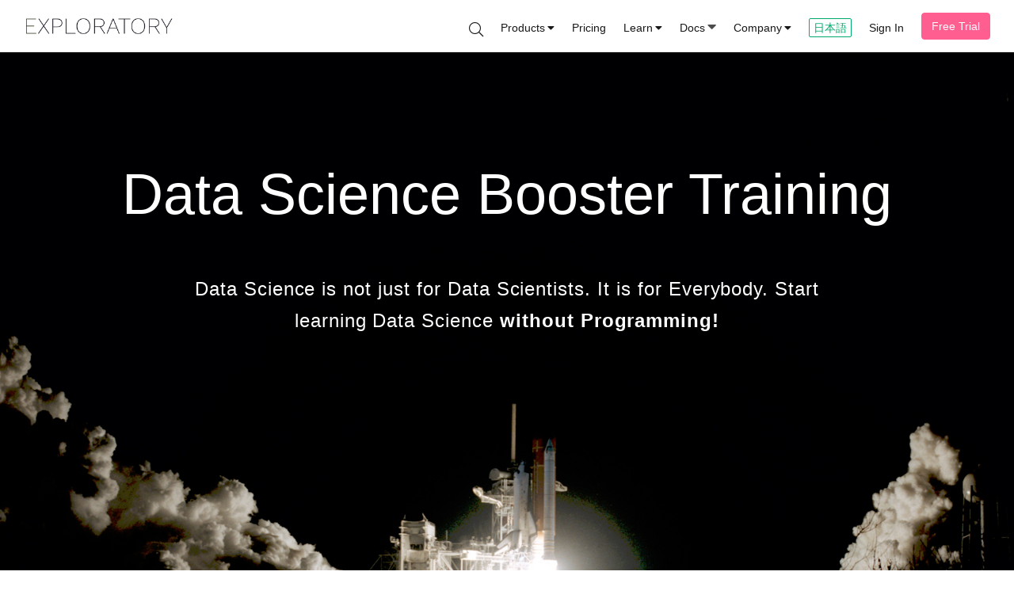

--- FILE ---
content_type: text/html; charset=utf-8
request_url: https://exploratory.io/training
body_size: 13488
content:
<html prefix="og: http://ogp.me/ns#"><head><title>Data Science Booster Training </title><meta property="og:type" content="website"/><meta property="og:url" content="https://exploratory.io/training"/><meta property="og:title" content="Data Science Booster Training "/><meta property="og:description" content="Data Science is not just for Data Scientists. It is for Everybody. Start learning Data Science without Programming!"/><meta property="og:image" content="https://exploratory.io/media/training/launchsmall.jpg"/><meta name="twitter:card" content="summary_large_image"/><meta name="twitter:domain" value="exploratory.io"/><meta name="twitter:title" value="Data Science Booster Training "/><meta name="twitter:description" value="Data Science is not just for Data Scientists. It is for Everybody. Start learning Data Science without Programming!"/><meta name="twitter:image" content="https://exploratory.io/media/training/launchsmall.jpg"/><meta name="twitter:url" value="https://exploratory.io/training"/><meta name="twitter:label1" value=""/><meta name="twitter:data1" value=""/><meta name="twitter:label2" value=""/><meta name="twitter:data2" value=""/><meta name="viewport" content="width=device-width, initial-scale=1.0"/><script src="/views/lib/jquery/jquery.min.js?cb=1769014124255"></script><script>// Workaround for https://github.com/jquery/jquery/issues/2432
jQuery.ajaxPrefilter( function( s ) {
  if ( s.crossDomain ) {
      s.contents.script = false;
  }
} );
// Workaround for https://github.com/advisories/GHSA-gxr4-xjj5-5px2
jQuery.htmlPrefilter = function( html ) {
  return html;
};
</script><script type="text/javascript" src="/vendor/validator/validator.min.js"></script><link rel="stylesheet" href="/layouts/core.min.css?cb=1769014124255"/><link rel="stylesheet" href="/fonts/fa5/css/fontawesome.min.css"/><link rel="stylesheet" href="/fonts/fa5/css/regular.min.css"/><link rel="stylesheet" href="/fonts/fa5/css/light.min.css"/><link rel="stylesheet" href="/fonts/fa5/css/solid.min.css"/><link rel="stylesheet" href="/fonts/fa5/css/brands.min.css"/><link rel="stylesheet" href="/fonts/fa5/css/duotone.min.css"/><link rel="icon" href="/favicon.ico?v=4"/><script>!function(f,b,e,v,n,t,s)
{if(f.fbq)return;n=f.fbq=function(){n.callMethod?
n.callMethod.apply(n,arguments):n.queue.push(arguments)};
if(!f._fbq)f._fbq=n;n.push=n;n.loaded=!0;n.version='2.0';
n.queue=[];t=b.createElement(e);t.async=!0;
t.src=v;s=b.getElementsByTagName(e)[0];
s.parentNode.insertBefore(t,s)}(window,document,'script',
'https://connect.facebook.net/en_US/fbevents.js');
fbq('init', '685395407130464'); 
fbq('track', 'PageView');
</script><noscript><img height="1" width="1" src="https://www.facebook.com/tr?id=685395407130464&amp;ev=PageView&amp;noscript=1"/></noscript><script>window.intercomSettings = {
  app_id: 'b6uma1h1',
  desktop_language: 'en',
  language_override: 'en'
};</script><script>(function(){var w=window;var ic=w.Intercom;if(typeof ic==="function")    {ic('reattach_activator');ic('update',intercomSettings);}else{var    d=document;var i=function(){i.c(arguments)};i.q=[];i.c=function(args)   {i.q.push(args)};w.Intercom=i;function l(){var   s=d.createElement('script');s.type='text/javascript';s.async=true;s.src='https://widget.intercom.io/widget/'+w.intercomSettings.app_id;var x=d.getElementsByTagName('script')   [0];x.parentNode.insertBefore(s,x);}if(w.attachEvent)   {w.attachEvent('onload',l);}else{w.addEventListener('load',l,false);}}})()</script><link rel="stylesheet" href="/layouts/home.min.css?cb=1769014124255"/><link rel="stylesheet" href="/views/training/index_en.min.css?cb=1769014124255"/><script>var stripePublishableKey = "pk_live_pnaxVRkK1JmU14XX6OQQE4s1"</script><script type="text/javascript" src="/vendor/validator/validator.min.js"></script><script type="text/javascript" src="https://js.stripe.com/v2/"></script><script type="text/javascript" src="/views/plan/school_email_validation.min.js?cb=1769014124255"></script><script type="text/javascript" src="/views/training/index_en.js?cb=1769014124255"></script><script src="//cdnjs.cloudflare.com/ajax/libs/numeral.js/2.0.4/numeral.min.js"></script><script src="https://www.paypalobjects.com/api/checkout.js"></script></head><body class="body"><script>var _onLanguageSwitch = function(lang){
  var originalURL = window.location.href;
  var targetURL = '';
  // if lang parameter is already defined.
  if (originalURL.indexOf("lang=") > -1) {
    if(lang === "en") {
      if( originalURL.indexOf("?lang=") > -1){
        targetURL = originalURL.replace("?lang=ja", "?lang=en");
      } else {
        targetURL = originalURL.replace("&lang=ja", "&lang=en");
      }
    } else { // for ja
      if( originalURL.indexOf("?lang=") > -1) {
        targetURL = originalURL.replace("?lang=en", "?lang=ja");
      } else {
        targetURL = originalURL.replace("&lang=en", "&lang=ja");
      }
    }
  } else { // if lang parameter is not defined yet.

    // Split the URL by hash
    // If there is no hash in the URL, the urlArr.length will be 1.
    var urlArr = originalURL.split("#");
    if (urlArr[0].indexOf("?") > -1) {
      targetURL = urlArr[0] + "&lang=" + lang + (urlArr.length > 1 ? "#"+urlArr[1] : "");
    } else {
      targetURL = urlArr[0] + "?lang=" + lang + (urlArr.length > 1 ? "#"+urlArr[1] : "");
    }
  }
  window.location.href = targetURL;
}

</script><div class="modal standard-modal-dialog" id="show-newsletter-subscription-modal" tabindex="-1" role="dialog" aria-labelledby="show-newsletter-subscription-modal"><div class="modal-dialog" role="document"><div class="modal-content"><div class="modal-header" style="padding-bottom:0px;"><button class="close" type="button" data-dismiss="modal" aria-label="Close"><i class="fal fa-times"></i></button></div><div class="modal-body"><div class="mail-form" style="text-align: center; margin-bottom:40px"><iframe src="https://exploratory.substack.com/embed" width="480" height="320" style="border:0px solid #EEE; background:white;" frameborder="0" scrolling="no"></iframe></div></div></div></div></div><nav class="navbar navbar-default navbar-fixed-top topnav" role="navigation" style="font-family: &quot;Helvetica Neue&quot;, Arial, Helvetica, sans-serif"><form method="post" action="/plan" id="nav-signup-btn-form" style="height:0px;width:0px;margin:0;padding:0"><input type="hidden" name="plan" value="Business"/></form><div class="large-nav-container container topnav hidden-xs"><a class="navbar-brand topnav" href="/"><img src="/media/logo_top.png" style="height:24px"/></a><div class="navbar-user"><div class="btn-group btn-group-sm start-analysis-button-group" role="group"></div><a class="btn btn-danger nav-signup-btn btn-primary" href="/pricing?signup=true">Free Trial</a><div class="navbar-user-item"><a href="/login">Sign In</a></div><div class="navbar-user-item"><a class="lang-switch" href="javascript:void(0)" onClick="_onLanguageSwitch('ja')">日本語</a></div><div class="navbar-user-item"><a id="dLabel" data-target="#" href="#" data-toggle="dropdown" role="button" aria-haspopup="true" aria-expanded="false">Company<i class="fa fa-caret-down"> </i></a><ul class="dropdown-menu" style="left:initial;top:50px;margin-left: -68px;"><li><a href="/about/">About Us</a></li><li><a href="https://community.exploratory.io/c/news/12" target="_blank">Latest News</a></li></ul></div><div class="navbar-user-item"><a id="dLabel" data-target="#" href="#" data-toggle="dropdown" role="button" aria-haspopup="true" aria-expanded="false">Docs</a><i class="fa fa-caret-down"> </i><ul class="dropdown-menu" style="left:initial;top:50px;margin-left: -68px;"><li><a href="https://exploratory.io/insight?q=install&amp;language=en&amp;sort=top-viewed" target="_blank">Install &amp; Setup Guide</a></li><li><a href="https://exploratory.io/note/exploratory/How-to-Fix-Common-Exploratory-Desktop-Problems-tsy2jVJ0RO" target="_blank">Troubleshoot for Install</a></li><li><a href="https://exploratory.io/tag/Troubleshoot" target="_blank">Troubleshooting</a></li><li><a href="https://docs.exploratory.io/" target="_blank">Product Feature Guide</a></li><li><a href="https://exploratory.io/reference/" target="_blank">Function Reference Guide</a></li><li><a href="https://exploratory.io/note/exploratory/System-Requirements-for-Exploratory-Desktop-Collaboration-Server-hEz6amk5" target="_blank">System Requirements</a></li><li><a href="https://exploratory.io/security" target="_blank">Security Policy</a></li><li><a href="https://exploratory.io/faq" target="_blank">FAQ</a></li></ul></div><div class="navbar-user-item"><a id="label-learning" data-target="#" href="#" data-toggle="dropdown" role="button" aria-haspopup="true" aria-expanded="false">Learn<i class="fa fa-caret-down"> </i></a><ul class="dropdown-menu" style="left:initial;top:50px;margin-left: -68px;"><li><a href="/data-academy" target="_blank">Training / Seminar</a></li><li><a href="/getting-started" target="_blank">Getting Started Guide</a></li><li><a href="/howto?language=en" target="_blank">How To (Tutorials)</a></li><li><a href="/videos" target="_blank">How To (Videos)</a></li><li><a href="/ai-prompt-gallery" target="_blank">AI Prompt Gallery</a></li><li><a href="/chart-gallery" target="_blank">Chart Gallery</a></li><li><a href="/analytics-gallery" target="_blank">Analytics Gallery</a></li><li><a href="/map">Map Gallery</a></li><li><a href="https://community.exploratory.io/" target="_blank">Community - English</a></li><li><a href="https://community-ja.exploratory.io/" target="_blank">Community - Japanese</a></li><li><a href="/insight">Search Contents</a></li><li><a href="/subscription-data-analysis">Subscription Data Analysis</a></li></ul></div><div class="navbar-user-item"><a href="/pricing">Pricing</a></div><div class="navbar-user-item"><a id="label-learning" data-target="#" href="#" data-toggle="dropdown" role="button" aria-haspopup="true" aria-expanded="false">Products<i class="fa fa-caret-down"> </i></a><ul class="dropdown-menu" style="left:initial;top:50px;margin-left: -68px;"><li><a href="/">Exploratory Desktop</a></li><li><a href="/server">Exploratory Server</a></li><li><a href="/ai">Exploratory AI</a></li><li><a href="/features/dashboard">Dashboard</a></li><li><a href="/solutions/saas-analytics">SaaS Analytics</a></li><li><a href="/solutions/survey-analytics">Survey Data Analysis</a></li></ul></div><a href="/insight" style="padding-top:28px"><i class="fal fa-search"></i></a></div></div><div class="small-nav-container container topnav visible-xs"><!-- Brand and toggle get grouped for better mobile display--><div class="navbar-header"><button class="navbar-toggle" type="button" data-keyboard="true" data-toggle="collapse" data-target="#nav-dropdown"><span class="sr-only">Toggle navigation</span><span class="icon-bar"></span><span class="icon-bar"></span><span class="icon-bar"></span></button><a class="navbar-brand topnav" href="/"> <img src="/media/logo_top.png" style="height:24px"/></a><a class="lang-switch" href="javascript:void(0)" onClick="_onLanguageSwitch('ja')">JP</a><div class="btn-group btn-group-sm start-analysis-button-group signup-btn-group" role="group"><a class="btn btn-sm btn-danger nav-signup-btn btn-primary" href="/pricing?signup=true">Free Trial</a></div><a class="search-button hide-on-very-narrow" href="/insight"> <i class="fal fa-search"></i></a></div><div class="collapse navbar-collapse hidden-lg hidden-md" id="nav-dropdown" tabindex="-1" data-dismiss="collapse"><ul class="nav navbar-nav navbar-right"><li class="disabled sign-in"><div class="sign-in-div"><a href="/login">Sign In</a><span> or </span><a href="/pricing?signup=true">Free Trial</a></div></li><li><a href="/about/">About Us</a></li><li><a href="/subscription-data-analysis">Subscription Data Analysis</a></li><li><a href="/data-academy">Training / Seminar</a></li><li><a href="/getting-started" target="_blank">Getting Started Guide</a></li><li><a href="/howto?language=en" target="_blank">How To (Tutorials)</a></li><li><a href="/videos" target="_blank">How To (Videos)</a></li><li><a href="/ai-prompt-gallery" target="_blank">AI Prompt Gallery</a></li><li><a href="/chart-gallery" target="_blank">Chart Gallery</a></li><li><a href="/analytics-gallery" target="_blank">Analytics Gallery</a></li><li><a href="https://exploratory.io/insight?q=install&amp;language=en&amp;sort=top-viewed">Install &amp; Setup Guide</a></li><li><a href="https://exploratory.io/note/exploratory/How-to-Fix-Common-Exploratory-Desktop-Problems-tsy2jVJ0RO">Troubleshoot for Install</a></li><li><a href="/insight">Search Contents</a></li><li><a href="/" target="_blank">Exploratory Desktop</a></li><li><a href="/server" target="_blank">Exploratory Server</a></li><li><a href="/ai" target="_blank">Exploratory AI</a></li><li><a href="/features/dashboard">Dashboard</a></li><li><a href="/solutions/saas-analytics">SaaS Analytics</a></li><li><a href="/solutions/survey-analytics">Survey Data Analysis</a></li><li><a href="/pricing">Pricing</a></li><li><a href="https://community.exploratory.io/" target="_blank">Community - English</a></li><li><a href="https://community-ja.exploratory.io/" target="_blank">Community - Japanese</a></li><li><a href="/tag/weekly%20update" target="_blank">Weekly Update - English</a></li><li><a href="https://blog.exploratory.io/" target="_blank">Blog - English</a></li><li><a href="https://exploratory.io/note/exploratory/System-Requirements-for-Exploratory-Desktop-Collaboration-Server-hEz6amk5" target="_blank">System Requirements</a></li><li><a href="https://exploratory.io/faq" target="_blank">FAQ</a></li><li><a href="https://exploratory.io/tag/Troubleshoot" target="_blank">Troubleshooting</a></li><li><a href="https://docs.exploratory.io/" target="_blank">Product Feature Guide</a></li><li><a href="https://exploratory.io/security" target="_blank">Security Policy</a></li></ul></div></div></nav><div class="modal training-application-dialog" id="training-application-dialog" tabindex="-1" role="dialog" aria-labelledby=""><div class="modal-dialog" role="document"><div class="modal-content"><form id="plan-form"><input id="payment-type" type="hidden" name="payment-type" value="stripe"/><input id="student-discount" type="hidden" name="student-discount"/><div class="modal-header"><div style="margin-top:4px"><h4 class="modal-title">Data Science Booster Training Application Form</h4></div></div><div class="modal-body stripe-not-available" style="display:none"> <div class="alert alert-warning" role="warning"> Ad blockers detected. This application form may not work properly 
with ad blockers. Please add "exploratory.io" to the exclusion list 
or turn off the ad blocker temporarily and reload the page.   <br/><br/>If it doesn't solve the issue, please contact us from the chat icon 
right below of this page, or send email to  <a class="alert-link" href="mailto:support@exploratory.io">support@exploratory.io </a> </div></div><div class="modal-body stripe-available"><div class="alert alert-success" id="stripe-success-credit" role="alert" style="display:none"> Application is done successfully. 
We will send you a registration confirmation as soon as we confirm the payment. Thank you. <br/><br/>If you have any questions or issues, please contact us from the chat icon 
right below of this page, or send email to  <a class="alert-link" href="mailto:support@exploratory.io">support@exploratory.io </a></div><div class="alert alert-success" id="paypal-success-credit" role="alert" style="display:none"> Application is done successfully. 
We will send you a registration confirmation as soon as we confirm the payment. Thank you. <br/><br/>If you have any questions or issues, please contact us from the chat icon 
right below of this page, or send email to  <a class="alert-link" href="mailto:support@exploratory.io">support@exploratory.io </a></div><div class="alert alert-success" id="stripe-success-bank" role="alert" style="display:none"> Application is done successfully. 
We will send you a registration confirmation as soon as we confirm the payment. Thank you. <br/><br/>If you have any questions or issues, please contact us from the chat icon 
right below of this page, or send email to  <a class="alert-link" href="mailto:support@exploratory.io">support@exploratory.io </a></div><div class="alert alert-danger" id="unknown-stripe-error" role="alert" style="display:none"> Error occurred during the credit card registration. 
Please double check and correct information you entered, and click 'Submit' button again. 
If all the information is correct but you still see this error, 
please try another credit card. <br/><br/>If you have any questions or issues, please contact us from the chat icon 
right below of this page, or send email to  <a class="alert-link" href="mailto:support@exploratory.io">support@exploratory.io </a></div><div class="bank-wiring-pane" style="margin-top:10px">We will send you an invoice to your email address. 
Once we confirm the payment, we will send you a registration confirmation. </div><div style="height:15px"></div><div class="row"><div class="col-sm-10"><div class="form-group"><label for="course">Training Course</label><select class="form-control" id="course"><option value="Global-Booster:2023-11-13" data-unit-price="49500" data-total-price="49500">2023/11/13 - 17: US$495.00  </option></select><span class="help-block err-course"></span></div></div><div class="col-sm-2"><div class="form-group"><label for="numpeople"># of People</label><select class="form-control" id="numpeople"><option value="1">1</option><option value="2">2</option><option value="3">3</option><option value="4">4</option><option value="5">5</option><option value="6">6</option><option value="7">7</option><option value="8">8</option><option value="9">9</option><option value="10">10</option><option value="11">11</option><option value="12">12</option><option value="13">13</option><option value="14">14</option><option value="15">15</option></select><span class="help-block err-numpeople"></span></div></div></div><div class="row"><div class="col-sm-6"><div class="form-group"><label class="collapse-xs-down" for="firstname">Name</label><input class="form-control" id="firstname" type="text" size="100" maxlength="100" placeholder="First Name"/><span class="help-block err-firstname"></span></div></div><div class="col-sm-6"><div class="form-group"><label class="collapse-xs-down" for="lastname"> </label><input class="form-control" id="lastname" type="text" size="100" maxlength="100" placeholder="Last Name"/><span class="help-block err-lastname"></span></div></div></div><div class="form-group"><label for="email">Email <span class="hint" style="display:inline;padding-left:8px">We will send invoice/confirmation to this address.</span></label><input class="form-control" id="email" type="text" size="100" maxlength="100" placeholder="e.g. john.smith@exploratory.io "/><span class="help-block err-email"></span></div><div class="row"><div class="col-sm-6"><div class="form-group"><label for="company-name">Company / Organization Name</label><input class="form-control" id="company-name" type="text" size="100" maxlength="100" data-stripe="name" placeholder="e.g. Exploratory, Inc."/><span class="help-block err-company-name"></span></div></div><div class="col-sm-6"><div class="form-group"><label for="dept-name">Department Name</label><input class="form-control" id="dept-name" type="text" size="100" maxlength="100" data-stripe="name" placeholder="e.g. Marketing Division"/><span class="help-block err-dept-name"></span></div></div></div><div class="credit-card-pane"><div class="row"><div class="col-sm-6"><div class="form-group"><label for="name">Name on the Card</label><input class="form-control" id="name" type="text" size="100" maxlength="100" data-stripe="name" placeholder="e.g. JOHN SMITH"/><span class="help-block err-name"></span></div></div><div class="col-sm-6"><div class="form-group"><label for="number">Card Number</label><input class="form-control" id="number" type="text" size="20" maxlength="20" data-stripe="number" placeholder="•••• •••• •••• ••••"/><span class="help-block err-number"> </span></div></div></div><div class="row"><div class="col-sm-6"><div class="form-group"><label for="cvc">Security Code (CVC)<span class="hint">Last 3 digits of numbers printed on back of your card.</span></label><input class="form-control" id="cvc" type="text" size="4" maxlength="4" data-stripe="cvc" style="margin-bottom:4px" placeholder="•••"/><span class="help-block err-cvc"> </span></div></div><div class="col-sm-6"><div class="form-group"><label for="exp_month">Expiration<span class="hint">  </span></label><div style="white-space:nowrap"><input class="form-control" id="exp_month" type="text" size="2" maxlength="2" data-stripe="exp_month" style="display:inline-block;width:55px" placeholder="MMM"/><span style="padding-left:4px;padding-right:4px">/</span><input class="form-control" id="exp_year" type="text" size="2" maxlength="2" data-stripe="exp_year" style="display:inline-block;width:55px" placeholder="YY"/></div><div><span class="help-block err-exp_year"> </span><span class="help-block err-exp_month"> </span></div></div></div></div></div><div class="form-group"><label for="billing-name">Billing Name for Invoices/Receipts</label><input class="form-control" id="billing-name" type="text" style="margin-bottom:4px" placeholder="Billing Name (Optional)"/></div><div class="form-group"><label for="comment">Questions</label><textarea class="form-control" id="comment" rows="2" type="text" size="300" maxlength="300" placeholder="If you have any questions for payment, please let us know."></textarea></div><div style="font-size:12px; margin-top:12px;">Your personal data is used for internal purposes only and is never sold or shared with anyone outside Exploratory, Inc. 
Please see <a href="/privacy" target="_blank">Privacy Policy </a>for more detail.</div></div><div class="modal-footer" style="border:none"><div class="paypal-pane" style="display:inline-block; vertical-align:bottom; padding-right:10px"><div id="paypal-button-container" style="display:inline-block;"></div></div><button class="btn btn-primary" id="apply-training-btn" type="button">Submit</button><button class="btn btn-default" id="close-training-dialog-btn" type="button" data-dismiss="modal">Close </button></div></form></div></div></div><div class="body-fullwidth-container training"><div class="title-area"><div class="title"><span style="white-space:nowrap">Data Science Booster Training</span></div><div class="sub-title"> <span>Data Science is not just for Data Scientists. It is for Everybody. Start learning Data Science </span><strong>without Programming!</strong></div></div><div><div class="row"><div class="col-sm-2">  </div><div class="col-sm-8"><div class="feature-box"><div class="desc-box" id="student-discount-section" style="margin-top:30px;margin-bottom:80px;border-top: 1px solid #ddd"></div><div class="desc-line"> <div style="display:table"> </div><div style="display:table"> <div style="display:table-row"> <div style="display:table-cell;padding-right:20px">Date:  </div><div style="display:table-cell"> Planned in late 2025.<br/><br/>If you want to receive a notification when the enrollment for the next training is open, please contact us from <strong> <a href="mailto:support@exploratory.io?subject=Waiting%20List%20Request:%20Booster%20Training">here. </a></strong><br/><br/></div></div><div style="display:table-row"> <div style="display:table-cell">Time:  </div><div style="display:table-cell">Noon ET / 9AM PT / 5PM GMT / 6PM CET</div></div><div style="display:table-row"> <div style="display:table-cell; padding-right:6px; white-space:nowrap">Total Time:  </div><div style="display:table-cell">10 hrs of online classes (2 hrs a day) plus exercise homework.</div></div><div style="display:table-row"> <div style="display:table-cell">Price:  </div><div style="display:table-cell;">US$495 </div></div><div style="display:table-row"> <div style="display:table-cell;font-weight:600;color:red;"> </div><div style="display:table-cell">Student discount (50% off) available. </div></div></div></div><div class="desc-box" style="margin-top:80px;margin-bottom:80px;border-top: 1px solid #ddd"></div><div class="desc-box">Yes, Data Science is and will be the hottest topic in the next 10 years. Yes, Data Scientists <a href="https://www.bloomberg.com/news/articles/2016-12-22/data-scientists-making-millions-vie-with-fund-managers-over-pay" target="_blank">are making a lot of money</a>. And yes, AI/Machine Learning <a href="https://medium.com/@karpathy/software-2-0-a64152b37c35" target="_blank">is eating the world</a>. But this training is not about that.</div><div class="desc-box"> It’s about how you can <strong>make smarter decisions </strong>to address your business problems and, even better, create new business opportunities <strong>by using Data Science. </strong></div><div class="desc-box"> Collecting and storing data has become much easier than before, but getting real values out of it has not become as easy for most of us. It can be rather overwhelming just to think about what to do with the ever-growing volume of the data. But, the thing is, when you have more data, you should be able to discover more useful patterns or trends that are hidden in the data. And finding such patterns and trends can predict the future much better. Based on such predictions, you can make much smarter decisions for your business.</div><div class="desc-box"> And that is what Data Science is all about. And this is what some of the Data advanced companies such as Google, Facebook, AirBnB, Uber, etc. in Silicon Valley do every day. They use Data Science methodologies including not just <strong>Machine Learning / AI algorithms, </strong>but also <strong>Data Access, Data Wrangling, Data Visualization, Statistics, Communication, </strong>etc. at all levels of the organizations to address their business problems effectively.</div><div class="desc-box"><img src="/media/training-global/p1.png" style="width:100%;"/></div><div class="desc-box"> But, we think that these practically useful methods and techniques should not be limited to people in Tech. They should be available to anybody regardless of whether you are a technical person or not. And this is why we have developed this 5 days Data Science Booster training course to help you obtain the most practically useful Data Science skills <strong>without the need for programming.</strong></div><div class="desc-box"> The best way to become better at Data Science is to do Data Science. This on-line live streaming training guides you to step into the world of Data Science, and you will immediately start using the Data Science methods to find hidden patterns and trends from real world data with your own hands. The training emphasizes more on the practicality of the Data Science methods, this means you will learn not just what they are, but also why and when you want them and how you can use them to make smarter decisions for your business.</div><div class="feature-title">There Are Already Other Data Science Trainings, Why Another Training Program?</div><div class="desc-box"> Unlike other Data Science related trainings you find on-line or off-line, you are not required to have any programming skills nor statistical backgrounds. Instead, you will use a UI tool called <a href="https://exploratory.io/" target="_blank">Exploratory </a>- UI for R (the most popular data science programming language) - to quickly access various R’s capabilities ranging from machine learning and statistics to data wrangling, data visualization, and data access capabilities.</div><div class="desc-box"> In the last two years, we have been delivering in-class Data Science Bootcamp training classes in Silicon Valley (US) and Tokyo (Japan) while we were building Exploratory. We have trained many people, most of whom were non-techies, in various industries (Banking, Web Marketing, Advertising, TV, News Papers, Software, Retail, Healthcare, Medical, Gamble, Telecommunications, Auto, Manufacturing, etc.) and various job roles (Sales reps, Marketers, Consultants, Executive Assistants, Designers, Executives, Financial Analysts, HR managers, Engineers, etc.) and helped them become proficient in exercising Data Science methods with their own data.</div><div class="desc-box"> Among many things we have learned from delivering these classes, the two most important things are:<ol><li>People can learn and do Data Science regardless of whether they are technical or not</li><li>They learn it much better by doing it rather than listening or reading it.</li></ol>Based on our learning from providing such training and working with companies like Facebook, Google, Apple, NASA, etc., we have built this 10-hour on-line training program to boost your Data Science skills starting from scratch. In this training, you will spend most of the time learning how to explore and analyze data effectively by exercising rather than learning how to program or the details of the inner-working or theories behind the machine learning algorithms. This would be a perfect training if you want to understand the benefit of applying Data Science methods and use them effectively with your data to improve your business and your career.</div><div class="feature-title">Training Objectives</div><div class="desc-box"> At the end of the training, you will be able to:<ul><li>Understand the benefit of Data Science methods, how to use them, when to use them, and most importantly why you want them.</li><li>Use the Data Science methods effectively to gain deeper business insights from the real world data that are useful for making business decisions.</li><li>Communicate your insights - what they are, how you discover and conclude, why they are important - with others effectively.</li></ul></div></div></div><div class="col-sm-2">  </div></div><div class="row"><div class="col-sm-2">  </div><div class="col-sm-8"><div class="feature-box"><div class="feature-title">Training Details </div><div class="desc-line"> <div style="display:table"> </div><div style="display:table"> <div style="display:table-row"> <div style="display:table-cell;padding-right:20px">Date:  </div><div style="display:table-cell"> Planned in late 2025.<br/><br/>If you want to receive a notification when the enrollment for the next training is open, please contact us from <strong> <a href="mailto:support@exploratory.io?subject=Waiting%20List%20Request:%20Booster%20Training">here. </a></strong><br/><br/></div></div><div style="display:table-row"> <div style="display:table-cell">Time:  </div><div style="display:table-cell">Noon ET / 9AM PT / 5PM GMT / 6PM CET</div></div><div style="display:table-row"> <div style="display:table-cell; padding-right:6px; white-space:nowrap">Total Time:  </div><div style="display:table-cell">10 hrs of online classes (2 hrs a day) plus exercise homework.</div></div><div style="display:table-row"> <div style="display:table-cell">Price:  </div><div style="display:table-cell;">US$495 </div></div><div style="display:table-row"> <div style="display:table-cell;font-weight:600;color:red;"> </div><div style="display:table-cell">Student discount (50% off) available. </div></div></div></div><div class="desc-line">It will include 6-month subscription of Exploratory Desktop - Personal Edition and the training materials. This will give you enough time and environment to keep improving your Data Science skills by applying what you have learned in the training to your real world data.<br/><br/>We will issue a certificate once you have completed our Data Science Booster training.</div><div class="feature-sub-title">Payment policy</div><div class="desc-line">Individual payments for Data Science Booster Training must be made by credit card through our website. All prices are in US Dollars.</div><div class="feature-sub-title">Refund policy</div><div class="desc-line">If you are not happy with your training experience for any reason, we will refund you with the full amount.</div><div class="feature-title">Who will be right for this training?</div><div class="desc-box"> This training would be perfect if you :<ul><li>Want to learn how to apply Data Science in the real world business scenario. </li><li>Want to start a journey of becoming a Data Scientist.</li><li>Want to start Data Science projects but don’t know where to start. </li><li>Wanted to learn Data Science before, but gave up due to the steep learning curve of learning programming and/or statistics.</li></ul></div><div class="desc-box"> <strong>What you need before the training</strong><ul><li>Being able to use Excel (or any other spreadsheet tools) and perform the basic calculations (e.g. sum, average, etc.).</li><li>Being curious about Data.</li><li>Having a desire and commitment to learn how to understand data better.</li><li>Positive attitude towards learning something new.</li></ul></div><div class="desc-box"> <strong>What you don’t need before the training</strong><ul><li>Programming skill (if you have, of course, you can do a lot more down the road, but not necessary for this training.)</li><li>Statistics background (if you have, of course, that makes things easier, but not necessary for this training.)</li><li>Negative attitude towards learning something new. ;)</li></ul></div><div class="feature-title">Testimonials</div><div class="desc-box well"> “The Data Science Booster training is a very well designed course that guides you not only manipulating structured or unstructured data using the Exploratory GUI tool but also speeding your productivity in term of extracting insights from your data and enhancing your analysis. ”<br/><br/>Alan Ponce, Student at University of Southampton</div><div class="desc-box well">“Had the pleasure of taking Exploratory’s Data Science Booster Training and enjoyed every minute!  Kan demonstrated dozens of techniques in Exploratory’s brilliant UI and went into details precisely as much as needed (no more, no less).  Lessons were broken into bite-sized pieces (survival analysis, forecasting, regression, unsupervised learning, data wrangling, much much more...), every day of training was engaging and well-designed.”<br/><br/>Brandon Weinberg, Data Analyst</div><div class="feature-title">Training Agenda</div><div class="desc-box"> Training class runs for<strong> 2 hours on each day.</strong></div><div class="feature-sub-title" style="padding-top:0px">Before Training</div><div class="desc-box"> <span>Before the training starts, we ask you to install Exploratory Desktop onto your Mac (OSX 11 Big Sur or newer) or Windows (Windows8 64bit or newer). </span><span>Please see </span><a href="https://exploratory.io/note/exploratory/System-Requirements-for-Exploratory-Desktop-Collaboration-Server-hEz6amk5" target="_blank">here </a><span>for the system requirement details. </span><br/><br/><span>We also ask you to complete Exploratory’s ‘Getting Started Tutorial’. This will allow us to spend more time on learning Data Science itself rather than learning how to use Exploratory.</span><ul><li>Install Exploratory (appx. 30 minutes, mostly the time for downloading necessary software.)</li><li>Getting Started with Exploratory - Tutorial (appx. 60 - 90 minutes.)</li></ul>We will send you a setup guide and a getting started tutorial, and support you via online meetings or chats if you encounter any issues or questions.</div><div class="feature-sub-title4">Day 1 - Getting into Data Science</div><div class="feature-sub-title2">9AM - 10AM PT </div><div class="indented-block"><div class="feature-sub-title3">Welcome to Exploratory’s Data Science Training</div><div class="desc-line"><ul><li>Introduction to Data Science, R, and Exploratory</li></ul>You will learn the basics of Data Science, R, and Exploratory.</div></div><div class="feature-sub-title2">10AM - 11AM PT </div><div class="indented-block"><div class="feature-sub-title3">Introduction to Exploratory Data Analysis and Data Visualization Hands-on</div><div class="desc-line"><img src="/media/training-global/p2.png" style="width:100%;"/>You will learn how to understand the overview of the data by looking at the numeric summaries, distribution of the data, and relationships between columns.</div></div><div class="feature-sub-title4">Day 2 - Gaining Insights by Data Wrangling</div><div class="desc-line"> Unfortunately, the real world data never comes in clean formats that are ready for analysis. The good news is, by learning the grammar of Data Wrangling you can address various challenges in cleaning and preparing data for analysis.</div><div class="feature-sub-title2">9AM - 10AM PT </div><div class="indented-block"><div class="feature-sub-title3">Introduction to Exploratory Data Wrangling - Part 1.</div><div class="desc-line">You will learn the basics of Data Wrangling grammar following a dplyr framework - a grammar of Data Wrangling - to explore the data effectively.</div></div><div class="feature-sub-title2">10AM - 11AM PT </div><div class="indented-block"><div class="feature-sub-title3">Introduction to Exploratory Data Wrangling - Part 2. : Working with Text and Date Data</div><div class="desc-line">You will learn how to address the most common challenges when working with Text and Date data by cleaning and transforming them.</div></div><div class="feature-sub-title4">Day 3 - Gaining Insights by Statistical Algorithms</div><div class="feature-sub-title2">9AM - 10AM PT  </div><div class="indented-block"><div class="feature-sub-title3">Correlation Analysis - Introduction to Correlation Algorithm</div><div class="desc-line"><img src="/media/training-global/p3.png" style="width:100%;"/>You will learn what Correlation algorithm is and how you can use it to find highly correlated pairs of the variables.</div><div class="desc-line">Hands-on: Finding correlation among the web traffic measures and pick the measures that you want to pay attention to.</div></div><div class="feature-sub-title2">10AM - 11AM PT </div><div class="indented-block"><div class="feature-sub-title3">Similarity and Clustering Analysis - Introduction to Distance, Multi- Dimensional Scaling, and K-means Clustering algorithms.</div><div class="desc-line"><img src="/media/training-global/p4.png" style="width:100%;"/>You will learn Distance, MDS, and K-means clustering algorithms and how to use them to understand the relationships among the categories quickly.</div><div class="desc-line">Hands-on: Finding similarities among customers based on their past product purchase history and creating customer segmentation for a better targeted marketing campaign.</div></div><div class="feature-sub-title4">Day 4 - Gaining Insights by Machine Learning Algorithms - Part 1</div><div class="feature-sub-title2">9AM - 10AM PT </div><div class="indented-block"><div class="feature-sub-title3">Regression Analysis - Introduction to Regression Algorithm</div><div class="desc-line"><img src="/media/training-global/p5.png" style="width:100%;"/>You will learn how to understand relationships among variables and the effect of each variable to one another by using the most commonly used algorithms - Linear and Logistic Regressions.</div><div class="desc-line">Hands-on: Predict customer purchase amount based on some of the attributes such as, the time spent on the web site, locations, date and time, past purchase history, etc.</div></div><div class="feature-sub-title2">10AM - 11AM PT </div><div class="indented-block"><div class="feature-sub-title3">Variable Importance Analysis - Introduction to Classification and Random Forest Algorithm</div><div class="desc-line"><img src="/media/training-global/p6.png" style="width:100%;"/>You will learn how to use one of the most popular Machine Learning algorithms among data scientists - Random Forest - to understand what are the key factors that you want to pay attention to in order to get your desired outcomes.</div><div class="desc-line">Hands-on: Discover what product features and customer attributes help customers convert to paid customers.</div></div><div class="feature-sub-title4">Day 5 - Gaining Insights by Machine Learning Algorithms - Part 2</div><div class="feature-sub-title2">9AM - 10AM PT </div><div class="indented-block"><div class="feature-sub-title3">Time Series Forecasting - Introduction to Prophet Algorithm</div><div class="desc-line"><img src="/media/training-global/p7.png" style="width:100%;"/>You will learn how to forecast for time series data by building forecasting models.</div><div class="desc-line">Hands-on: Predict the web site traffic over the next 3 months based on the historical data so that you can prepare your team by allocating the required resources better.</div></div><div class="feature-sub-title2">10AM - 11AM PT </div><div class="indented-block"><div class="feature-sub-title3">Cohort Analysis - Introduction to Survival Analysis Algorithm</div><div class="desc-line"><img src="/media/training-global/p8.png" style="width:100%;"/>You will learn how to estimate survival rates by different cohorts (groups) by applying Survival Analysis algorithm.</div><div class="desc-line">Hands-on: Discover which cohorts are showing better (or worse) customer retention rates and what makes a difference between the converted users and the not-converted.</div></div><div class="feature-sub-title">After Training</div><div class="desc-line"><ul><li>Office Hours for the Training Participants to Drop in</li><li>One-on-One Meeting for Consultation / Mentoring</li><li>Chat at Slack and at Exploratory’s website for questions and answers</li><li>Monthly Update with the latest news in Data Science to keep your knowledge/skill up to date</li></ul></div><div class="desc-box">After the training, we will schedule an Office Hours (3 hours) during which we make ourselves available for answering at Slack channels and at interactive web conference sessions. You can also book one hour of one-on-one meeting with us to discuss your questions and challenges with your data. We’d encourage you to take advantage of these opportunities to maximize the values of the training.</div><div class="desc-box">This training is designed to boost your Data Science skills so that you can start using Data Science methods right after the class. But the field of Data Science is huge and it is evolving rapidly every day. Becoming better at Data Science is a journey of continuously learning new techniques and algorithms, just like learning any other professions. We are here to help you making the journey as satisfying, valuable, and most importantly FUN!</div><div class="feature-title">Training Methodology</div><div class="desc-box">The training is delivered entirely online over a period of 5 days. It consists of a series of one hour length modules. You will finish two modules a day throughout the 5 days by learning and exercising various Data Science methods ranging from Data Wrangling, Data Visualization, Statistics, and Machine Learning. </div><div class="desc-box">Online Live Chat is available throughout the training hours. Training group channel is also available at Slack for discussions and questions even outside of the classes.</div><div class="desc-box">We recommend you to reserve a minimum commitment of 3 hours a day for joining the live online sessions and completing the exercise section for each module.</div><div class="desc-box">Every live session will be recorded and available for the participants to review it later. The participants can keep all the training materials for reviewing them later. However, it is prohibited for commercial uses or re-distribution.</div><div class="feature-title">Instructor</div><img class="picture" src="/media/members/kan2.jpg"/><div class="desc-line instructor"> Kan Nishida (CEO, Exploratory) <a href="https://twitter.com/KanAugust" target="_blank"><i class="fab fa-twitter" style="padding-left:10px;padding-right:2px"></i>Twitter</a></div><div class="desc-box"> Led development teams to build various Data Science products including Machine Learning, BI, Data Visualization, Mobile Analytics, Database, etc. as a development director at Oracle, while building a team to provide training and consulting services to equip teams at Fortune 500 companies with Data Science skills. Beginning of 2016, started Exploratory to make the rapid pace of the advancements in Data Science accessible to 99% of people around the world. As a CEO and Chief Product/Education Officer, he’s spending most of his time making Data Science more accessible and easier by building tools and teaching.</div><div class="feature-title">Who Are We?</div><div class="desc-box">We had worked at some of the biggest enterprise software companies in Silicon Valley for building Data Science products and solutions for about twenty years before starting Exploratory, but never seen anything of this scale and speed of innovation that is currently undertaking in the world of Data Science in the last decades. Fortunately, much of the advancements are happening in Open Source communities so they are available to anybody. Unfortunately, much of such advancements have been locked in the form of computer languages (e.g. R, Python, etc.). So practically speaking, only the people with programming skills have been benefiting from such advancements, but people without the skills have not. And this has created a massive gap between them in terms of the qualities of decision making based on data.</div><div class="desc-box">We wanted to change that by building a simple and cohesive UI experience for Data Science so that more people can access such advancements and gain deeper insights from their everyday data to maximize their business and career opportunities. And that is <a href="https://exploratory.io" target="_blank">Exploratory, </a>a tool that connects modern Data Science and people without programming skills. Since we started in March 2016, we have now over 12,000 registered users in 86 countries all around the world who are making better decisions by understanding their data effectively.</div></div></div><div class="col-sm-2">  </div></div></div></div><footer class="footer"><div class="container"><ul class="links hidden-xs"><li><a href="https://exploratory.io/terms/" target="_terms">Terms</a></li><li><a href="https://exploratory.io/privacy/" target="_privacy">Privacy</a></li><li><a href="https://exploratory.io/security" target="_security">Security Policy</a></li><li><a href="#" onclick="if (typeof Intercom === 'undefined') {  document.getElementById('mailtoLink').click(); return false;  } else { Intercom('showNewMessage'); return false;  } ">Contact Us</a></li></ul><ul class="links hidden-sm hidden-md hidden-lg hidden-xl"><li><a href="#" onclick="if (typeof Intercom === 'undefined') {  document.getElementById('mailtoLink').click(); return false;  } else { Intercom('showNewMessage'); return false;  } ">Contact Us</a></li></ul><div style="display:none"><a id="mailtoLink" href="mailto:support@exploratory.io">Contact Us</a></div><div class="copyright" style="margin-top:10px;">&#169; 2026 Exploratory, Inc. </div><div class="clearfix"></div></div></footer><!--if lte IE 9script(src='/layouts/ie-sucks.min.js?' + cacheBreaker)
//- script(src='/layouts/core.min.js?' + cacheBreaker)--><!-- noHeader means 'show the page without header (navbar)'.--><!-- This is used to show the login dialog in an iframe.--><div class="modal fade" id="signup-modal" tabindex="-1" role="dialog" aria-labelledby="signup-modal-label"><div class="modal-dialog" role="document"><div class="modal-content"><div class="modal-header"><h4 class="modal-title" id="signup-modal-label">Sign Up</h4></div><div class="modal-body"><div class="success-message hidden"><div class="alert alert-success">Thank you for registering! We will send you an email once your account is ready. </div></div><div class="failure-message hidden"><div class="alert alert-danger">Sorry, our system had an error. Please send email to support@exploratory.io.</div></div><div class="failure-message-email-exists hidden"><div class="alert alert-warning"><span>A user with this email address already exists. You can login from  </span><a class="alert-link" href="/login">here.  </a><span>If you forgot your password, you can reset your password   </span><a class="alert-link" href="/login/forgot">here.</a></div></div><div class="validation-message hidden"><div class="alert alert-danger">Please enter valid email address and try again.</div></div><div class="question"><div class="desc">Thanks for your interest! Please tell us a little bit more about you.</div><label for="contact">Email</label><input class="form-control" type="email" id="contact" placeholder="Email"/><label for="platform">Your primary OS</label><select class="form-control" id="platform"><option value="mac">Mac</option><option value="windows">Windows</option></select><label for="organization">Organization (optional)</label><input class="form-control" type="text" id="organization" placeholder="Company, School, etc"/><label for="favtools">Your favorite data analysis tools (optional)</label><input class="form-control" type="text" id="favoriteTools" placeholder="R, python, Excel, Tableau, etc"/></div></div><div class="modal-footer"><button class="btn btn-default" type="button" data-dismiss="modal">Close</button><button class="btn btn-danger" type="button" id="submit">Sign Up </button></div></div></div></div><!-- modal for various purpose--><div class="modal fade" id="default-modal" role="dialog"><div class="modal-dialog"><div class="modal-content"><div class="modal-header"></div><div class="modal-body"></div></div><div class="modal-footer"></div></div></div><!-- default modal 2 - since #1 has invalid modal footer--><div class="modal standard-modal-dialog" id="default-modal2" role="dialog"><div class="modal-dialog"><div class="modal-content"><div class="modal-header"></div><div class="modal-body"></div><div class="modal-footer"></div><div class="modal-busy"><div style="height:40%"></div><i class="fa fa-spinner fa-spin"></i></div></div></div></div><div id="create-note-busy-modal"><div class="create-note-busy-modal-header-area"><div class="create-note-busy-modal-title-area">Enter a Note Name</div><div class="create-note-busy-modal-close-btn"><i class="fal fa-times"></i></div><button class="btn btn-default pull-right">Preview</button><button class="btn btn-primary pull-right">Save</button></div><div class="create-note-busy-modal-content-area"></div><i class="fa fa-spinner fa-spin busy-icon"></i><div class="create-note-busy-modal-busy-message">Loading the Note Editor...</div></div><script src="/layouts/core.min.js?cb=1769014124255"></script></body></html>

--- FILE ---
content_type: text/css
request_url: https://exploratory.io/fonts/fa5/css/regular.min.css
body_size: 631
content:
/*!
 * Font Awesome Pro 5.11.2 by @fontawesome - https://fontawesome.com
 * License - https://fontawesome.com/license (Commercial License)
 */
@font-face{font-family:"Font Awesome 5 Pro";font-style:normal;font-weight:400;font-display:auto;src:url(../webfonts/fa-regular-400.eot);src:url(../webfonts/fa-regular-400.eot?#iefix) format("embedded-opentype"),url(../webfonts/fa-regular-400.woff2) format("woff2"),url(../webfonts/fa-regular-400.woff) format("woff"),url(../webfonts/fa-regular-400.ttf) format("truetype"),url(../webfonts/fa-regular-400.svg#fontawesome) format("svg")}.far{font-family:"Font Awesome 5 Pro";font-weight:400}

--- FILE ---
content_type: text/css
request_url: https://exploratory.io/layouts/home.min.css?cb=1769014124255
body_size: 6270
content:
.body{background-color:#fff}@media (max-width:768px){.hide-on-mobile{display:none!important}}@media (min-width:768px){.show-on-mobile{display:none!important}}.body-fullwidth-container{max-width:none;padding-left:0;padding-right:0;padding-top:60px}@media (max-width:768px){.body-fullwidth-container{padding-top:30px}}.body-fullwidth-container .title{text-align:center;font-weight:bold}@media (min-width:768px){.body-fullwidth-container .title{font-size:66px;margin:40px 20px}}@media (max-width:768px){.body-fullwidth-container .title{font-size:30px;margin:40px 20px}}.body-fullwidth-container .sub-title{text-align:center;font-weight:200;letter-spacing:.04em}@media (min-width:768px){.body-fullwidth-container .sub-title{font-size:21px;width:700px;margin:auto;margin-top:40px;margin-bottom:40px}}@media (min-width:850px){.body-fullwidth-container .sub-title{width:850px}}@media (max-width:768px){.body-fullwidth-container .sub-title{font-size:20px;margin:40px}}.body-fullwidth-container .play-video{font-size:80px;cursor:pointer;text-align:center;padding:30px 0}.body-fullwidth-container .play-video a,.body-fullwidth-container .play-video a:hover,.body-fullwidth-container .play-video a:active,.body-fullwidth-container .play-video a:visited{color:#4d4d4d}.body-fullwidth-container .play-video-button-area{position:absolute;bottom:0;left:0;width:100%;height:60%}.body-fullwidth-container .play-video-button-area .play-video-button{font-size:90px;cursor:pointer;text-align:center}.body-fullwidth-container .play-video-button-area .play-video-button i{padding:6px;background:white;border-radius:50%}.body-fullwidth-container .play-video-button-area .play-video-button a,.body-fullwidth-container .play-video-button-area .play-video-button a:hover,.body-fullwidth-container .play-video-button-area .play-video-button a:active,.body-fullwidth-container .play-video-button-area .play-video-button a:visited{color:#4d4d4d}.body-fullwidth-container>.top-page{background-color:#00ab6d;background:linear-gradient(to bottom, #00ab6d, rgba(0,171,109,0.5))}.body-fullwidth-container>.top-page>.title{margin-top:0;padding-top:70px}@media (max-width:768px){.body-fullwidth-container>.top-page>.title{padding-top:40px}}.body-fullwidth-container>.top-page>.title,.body-fullwidth-container>.top-page>.sub-title,.body-fullwidth-container>.top-page>.play-video{color:#ffffff}.body-fullwidth-container .prod-desc{margin-top:10px;margin-bottom:0px;font-weight:400;line-height:1.6em}@media (min-width:768px){.body-fullwidth-container .prod-desc{font-size:18px;text-align:left}}@media (max-width:768px){.body-fullwidth-container .prod-desc{font-size:16px;text-align:center;margin-left:30px;margin-right:30px}}.body-fullwidth-container .prod-availability{color:rgba(0,0,0,0.44);margin-top:10px}@media (min-width:768px){.body-fullwidth-container .prod-availability{font-size:16px;text-align:left}}@media (max-width:768px){.body-fullwidth-container .prod-availability{font-size:16px;text-align:center;margin-bottom:30px}}.body-fullwidth-container .section-header{margin-bottom:27px;text-align:center;font-weight:bold}@media (min-width:768px){.body-fullwidth-container .section-header{font-size:44px}}@media (max-width:768px){.body-fullwidth-container .section-header{font-size:26px}}.body-fullwidth-container .bottom-message{font-size:43px;font-weight:200;margin-top:100px;margin-bottom:40px;text-align:center}.body-fullwidth-container .screenshot-frame{margin-top:50px;padding:0;position:relative;text-align:center}@media (min-width:768px){.body-fullwidth-container .screenshot-frame .screenshot{border-radius:3px;width:100%}}@media (max-width:768px){.body-fullwidth-container .screenshot-frame .screenshot{display:none}}.body-fullwidth-container .subnav{text-align:center}.body-fullwidth-container .subnav .divider{display:inline-block;border-left:1px dotted #777;margin:0 10px 0 10px;width:1px;height:10px}@media (min-width:768px){.body-fullwidth-container .email-container{width:550px;margin:auto;margin-top:30px;margin-bottom:50px}}@media (max-width:768px) and (min-width:480px){.body-fullwidth-container .email-container{width:370px;margin:auto;margin-top:30px}}@media (max-width:480px){.body-fullwidth-container .email-container{width:80%;margin:auto;margin-top:30px}.body-fullwidth-container .email-container #signup-button{width:90px;text-overflow:clip;overflow:hidden}.body-fullwidth-container .email-container #signup-button .signup-text{display:none}.body-fullwidth-container .email-container #signup-button:after{content:"Sign Up"}}.body-fullwidth-container .tutorial{padding:90px 15px 50px 15px}.body-fullwidth-container .tutorial img{width:100%;box-shadow:0 0 15px rgba(0,0,0,0.1);margin-bottom:15px}.body-fullwidth-container .tutorial .tutorial-text{font-weight:400;text-align:left;font-size:17px;color:#646c6c;line-height:1.6em}.body-fullwidth-container .tutorial .tutorial-text h3{color:#4d4d4d;font-size:27px;margin-top:0px;font-weight:bold}.body-fullwidth-container .tutorial .tutorial-text,.body-fullwidth-container .tutorial .tutorial-image{padding-left:30px;padding-right:30px;margin-bottom:20px}.body-fullwidth-container .tutorial .download-instruction{margin:auto}.body-fullwidth-container .tutorial .download-instruction img{width:100%;box-shadow:0 0 15px rgba(0,0,0,0.1)}.body-fullwidth-container .tutorial .download-instruction-text{text-align:center;font-size:16px;padding:4px 8px 4px 8px;font-weight:normal;margin:auto;margin-bottom:10px}.body-fullwidth-container .tutorial.dark{background-color:#f8f8f8}.body-fullwidth-container .os-win,.body-fullwidth-container .os-linux,.body-fullwidth-container .os-mac{text-align:center}.body-fullwidth-container .os-win,.body-fullwidth-container .os-linux{display:none}.body-fullwidth-container .os-mac{display:block}.video-modal .modal-dialog{width:95vw;height:calc(95vw * 9 / 16)}.video-modal .modal-dialog .video-iframe{width:98%;height:98%;margin:auto;margin-right:10px;margin-left:10px}.body .btn.link-btn{color:#00ab6d;border-color:#00ab6d;background:none;background-color:white;padding:6px 50px;margin-bottom:50px;font-size:18px;border-radius:25px}@media (max-width:768px){.body .btn.link-btn{font-size:14px;padding:3px 30px;margin-bottom:20px}}@media only screen and (max-width:600px){.mail-form>iframe{width:initial}}

--- FILE ---
content_type: text/css
request_url: https://exploratory.io/views/training/index_en.min.css?cb=1769014124255
body_size: 7097
content:
body.body{font-family:-apple-system,BlinkMacSystemFont,"Segoe UI",Helvetica,Arial,sans-serif,"Apple Color Emoji","Segoe UI Emoji","Segoe UI Symbol";line-height:1.68;font-size:18px;color:#4d4d4d;-webkit-font-smoothing:antialiased}@media (max-width:768px){body.body{font-size:14px}}footer.footer .links{display:none}.training{padding-top:0}.training .indented-block{padding-left:20px;padding-top:16px}.training ul,.training ol{margin-top:10px}.training .row{margin-left:0;margin-right:0}.training .sanserif{font-family:-apple-system,BlinkMacSystemFont,"Segoe UI",Helvetica,Arial,sans-serif,"Apple Color Emoji","Segoe UI Emoji","Segoe UI Symbol"}.training .title-area{background-image:url(/media/training/launch2.jpg);background-position:bottom;background-size:100% auto;padding:80px 0 360px;margin-bottom:30px}@media (max-width:992px){.training .title-area{padding:20px 0 150px}}@media (max-width:768px){.training .title-area{padding:20px 0 100px}}@media (max-width:480px){.training .title-area{padding:20px 0 60px}}@media (max-width:370px){.training .title-area{padding:20px 0 10px}}.training .title{font-family:-apple-system,BlinkMacSystemFont,"Segoe UI",Helvetica,Arial,sans-serif,"Apple Color Emoji","Segoe UI Emoji","Segoe UI Symbol";color:#fff;font-weight:200;font-size:72px}@media (max-width:1030px){.training .title{font-size:40px}}@media (max-width:768px){.training .title{font-size:30px}}@media (max-width:480px){.training .title{font-size:20px}}@media (max-width:370px){.training .title{font-size:16px}}.training .sub-title{font-family:-apple-system,BlinkMacSystemFont,"Segoe UI",Helvetica,Arial,sans-serif,"Apple Color Emoji","Segoe UI Emoji","Segoe UI Symbol";color:#fff;font-size:24px}@media (max-width:768px){.training .sub-title{font-size:14px}}.training .feature-box{margin:auto;margin-top:30px;margin-bottom:30px;text-align:left;max-width:700px}@media (max-width:768px){.training .feature-box{padding-left:15px;padding-right:15px}}.training .feature-box .feature-title{font-family:-apple-system,BlinkMacSystemFont,"Segoe UI",Helvetica,Arial,sans-serif,"Apple Color Emoji","Segoe UI Emoji","Segoe UI Symbol";line-height:1.25;font-size:24px;font-weight:600;color:#666;margin-bottom:40px;padding-top:20px}@media (max-width:768px){.training .feature-box .feature-title{font-size:18px;margin-bottom:20px;padding-top:10px}}.training .feature-box .feature-sub-title{font-family:-apple-system,BlinkMacSystemFont,"Segoe UI",Helvetica,Arial,sans-serif,"Apple Color Emoji","Segoe UI Emoji","Segoe UI Symbol";font-size:18px;font-weight:600;color:#666;margin-bottom:10px;padding-top:20px}@media (max-width:768px){.training .feature-box .feature-sub-title{font-size:16px}}.training .feature-box .feature-sub-title2{font-family:-apple-system,BlinkMacSystemFont,"Segoe UI",Helvetica,Arial,sans-serif,"Apple Color Emoji","Segoe UI Emoji","Segoe UI Symbol";font-size:18px;font-weight:400;color:#777;padding-top:10px}@media (max-width:768px){.training .feature-box .feature-sub-title2{font-size:14px}}.training .feature-box .feature-sub-title3{font-weight:600;margin-bottom:10px}.training .feature-box .feature-sub-title4{font-family:-apple-system,BlinkMacSystemFont,"Segoe UI",Helvetica,Arial,sans-serif,"Apple Color Emoji","Segoe UI Emoji","Segoe UI Symbol";font-size:22px;font-weight:600;color:#999;margin-bottom:10px;padding-top:20px;border-bottom:1px solid #eee}@media (max-width:768px){.training .feature-box .feature-sub-title4{font-size:16px}}.training .feature-box .desc-box{font-size:19px;font-weight:400;line-height:1.7em;margin-bottom:40px}@media (max-width:768px){.training .feature-box .desc-box{font-size:14px;margin-bottom:26px}}.training .feature-box .desc-line{font-size:19px;font-weight:400;line-height:1.7em;margin-bottom:20px}@media (max-width:768px){.training .feature-box .desc-line{font-size:14px}}.training .feature-box .desc-line.well,.training .feature-box .desc-box.well{background:none}.training .feature-box ul{padding-left:28px}.training .feature-box ul.no-bullets{list-style-type:none}.training .feature-box .feature-image-title{font-size:20px;font-weight:100;margin-bottom:10px}.training .feature-box .feature-link-section{margin-top:40px;font-size:16px;font-weight:500}.training .feature-box .picture{border:0;width:155px;height:155px;border-radius:10px;margin-bottom:10px}.training .feature-box .instructor{color:#777}.training .feature-box span.large{font-weight:bold;font-size:24px}@media (max-width:768px){.training .feature-box span.large{font-size:16px}}.training .feature-box li.schedule{padding-bottom:12px}.training .feature-box a.apply{margin-right:10px;color:#ffffff;box-shadow:none;margin-top:10px;margin-bottom:10px;padding:8px 60px;font-size:18px}.training .feature-box a.btn-default.apply{color:#00ab6d;border-color:#00ab6d;background:none;background-color:#ffffff;box-shadow:none}.training .feature-box .course-title{margin-left:-15px;margin-right:-15px}@media (max-width:768px){.training .feature-box .course-title{padding-left:10px}}.training .feature-box .course-title>li>a{padding-left:20px;padding-right:20px;font-size:18px;font-weight:400}@media (max-width:768px){.training .feature-box .course-title>li>a{font-size:12px;padding:5px 8px}}.training .email-subscription-box{padding-left:0;padding-right:0}.training #mc_embed_signup{font-size:14px;text-align:center;padding:30px 50px;margin-bottom:60px;background-color:rgba(0,0,0,0.05)}@media screen and (max-width:767px){.training #mc_embed_signup{padding:20px 20px}}.training #mc_embed_signup .mc-field-group{margin-top:20px}.training #mc_embed_signup .mc-field-group #mce-EMAIL{width:240px;display:inline-block;vertical-align:top;margin-right:5px}@media screen and (max-width:400px){.training #mc_embed_signup .mc-field-group #mce-EMAIL{width:140px}}.training #mc_embed_signup .mc-field-group .mce_inline_error{background-color:transparent;margin-top:0px;color:#4d4d4d;border-color:inherit}.training #mc_embed_signup .mc-field-group #mce-EMAIL.mce_inline_error{background-color:#ffffff}.training #mc_embed_signup #mce-success-response,.training #mc_embed_signup #mce-error-response{margin-top:20px}.training-application-dialog{font-family:-apple-system,BlinkMacSystemFont,"Segoe UI",Helvetica,Arial,sans-serif,"Apple Color Emoji","Segoe UI Emoji","Segoe UI Symbol"}@media (min-width:768px){.training-application-dialog .modal-dialog{width:750px}}@media (max-width:768px){.training-application-dialog .modal-dialog{margin:0px}}.training-application-dialog .modal-dialog .modal-body{font-size:14px;padding:15px 40px}@media (max-width:768px){.training-application-dialog .modal-dialog .modal-body{padding:15px 20px}}.training-application-dialog .modal-dialog .modal-body .form-group{margin-top:12px}.training-application-dialog label .hint{font-weight:normal;font-size:12px;display:block;color:#777}.training-application-dialog .help-block{margin-bottom:0;font-size:12px}@media (max-width:768px){.training-application-dialog .collapse-sm-down{height:0px}}@media (max-width:480px){.training-application-dialog .collapse-xs-down{height:0px}}body.iosBugFixCaret.modal-open{position:fixed;width:100%}

--- FILE ---
content_type: application/javascript
request_url: https://exploratory.io/views/plan/school_email_validation.min.js?cb=1769014124255
body_size: 17773
content:
var COMMUNITY_BLACKLIST=/.*/,COMMUNITY_WHITELIST=/(exploratory\.io$|iiitb\.net$|alumni\.tecnun\.es$|\.ac\.jp$|\.edu$|yourcharlotteschools\.net$|alumni\.ku\.dk$|mail\.mcgill\.ca$|UGent\.be$|uni-muenster\.de$|student\.rmit\.edu\.au$|niuitmo\.ru$|waseda\.jp$|corp\.ifmo\.ru$|ivey\.ca$|edu\.tr$|fom-net\.de$|studenti\.unipd\.it$|queensu\.ca$|umcg\.nl$|unifr\.ch$|\.edu\.br$|\.edu\.sg$|\.edu\.in$|\.ethz\.ch$|\.edu\.au$|\@yorku\.ca$|\@tcd\.ie$|\@sfu\.ca$|\@uom\.gr$|\@dtu\.dk$|\@mta\.ca$|\@teilar.gr$|\@uoguelph\.ca$|\@fontys\.nl$|\@trentu\.ca$|\@ethz\.ch$|\.edu\.pl$|\@univ-tlse3\.fr$|\@esdrm\.ipsantarem\.pt$|\@wiut\.uz$|\@manukaumail\.com$|\.tugraz\.at$|\@tu\-berlin\.de$|\.uu\.se$|\@ualberta\.ca$|\@tudelft\.nl$|\@student\.westerdals\.no$|\.lmu\.de$|\@uni\-wuppertal\.de$|\@fc\.up\.pt$|\@ucm\.es$|\@student\.spbu\.ru$|\@uab\.cat$|\@e-campus\.uab\.cat$|\@uniss\.it$|\@uom\.edu\.gr$|\@stud\.uni-frankfurt\.de$|\@etu\.u-cergy\.fr|\@studenti\.uniss\.it$|\@ecomp\.poli\.br$|\@student\.uw\.edu\.pl$|beuth-hochschule\.de$|\@wmu\.se$|\@stu\.ssst\.edu\.ba$|\@nuigalway\.ie$|\@student\.eur\.nl$|dutkahugo\@gmail\.com$|\@hfg-gmuend\.de$|\@alumni\.ku\.dk$|\@campus\.fct\.unl\.pt$|\@rsm\.nl$|\@khi\.iba\.edu\.pk$|\@econ\.msu\.ru$|\@student\.unisg\.ch$|\@student\.bi\.no$|^jayeshbahire\@gmail\.com$|\@unite\.it$|\@telecom-em\.eu$|\@uni-potsdam\.de$|\@unicatt\.it$|\@epsa\.upv\.es$|\@unisalento\.it$|\@ryerson\.ca$|\@umanitoba\.ca$|\@h-ab\.de$|\@studenti\.iulm\.it$|\@geogr\.msu\.ru$|\@ynu\.jp$|\@ugr\.es$|\@fau\.de$|\@alexu\.edu\.eg$|\@usil\.pe$|\@utp\.edu\.pe$|\@chiba-u\.jp$|\@ieseg\.fr$|\@usp\.br$|\.edu\.tw$|\.edu\.hk$|\.edu\.cn$|\@alumni\.ubc\.ca$|\@uottawa\.ca$|\@s\.chibakoudai\.jp$|\@edu\.hse\.ru$|\@student\.emu\.ee$|\@unisel\.edu\.my$|\@ufmg\.br$|\@estiam\.com$|\@ut\.ee$|\@spjimr\.org$|\@dal\.ca$|\@uit\.no$|\@parisnanterre\.fr$|\@et\.esiea\.fr$|\@uqac\.ca$|\@stud\.unive\.it$|\@unibas\.ch$|\@etu\.univ-st-etienne\.fr$|\@tu-ilmenau\.de$|\@aedu\.com$|\@student\.sv\.uio\.no$|\@mytum\.de$|\@student\.htw-berlin\.de$|\@iitbombay\.org$|\@usb\.ve$|\@alumni\.fh-aachen\.de$|\@feps\.edu\.eg$|\@uk-koeln\.de$|\@student\.uni\.lu$|\@i2bc\.paris-saclay\.fr$|\@vu\.nl$|\@esprit\.tn$|\@campus\.tu-berlin\.de$|\@hec\.ca$|\.edu\.co$|\@tum\.de$|\@education\.nsw\.gov\.au$|\@itesm\.mx$|\@studium\.uni-hamburg\.de$|\@ruhr-uni-bochum\.de$|\@nic\.in$|\@fe\.up\.pt$|\@rub\.de$|\@unesc\.net$|\@mail\.concordia\.ca$|\@ucentral\.cl$|\@senshu-u\.jp$|\@psico\.edu\.uy$|\@studbocconi\.it$|\@keio\.jp$|\@uniovi\.es$|\.edu\.ec$|\@bimmpune\.com$|\@uc\.cl$|\@ao\.osakafu-u\.ac\.jp|\@op\.pl$|\@mail\.uni-kiel\.de$|\@uclouvain\.be$|\@toyo\.jp$|@wizard\.uek\.krakow\.pl$|\@uni-ulm\.de$|\@rwth-aachen\.de$|\@zuyd\.nl$|matheusferarezi\@gmail\.com$|\@us\.es$|\@student\.saxion\.nl$|\@uni-jena\.de$|\@student\.nhh\.no$|\@ehess\.fr$|\@supelec\.fr$|\@science\.christuniversity\.in$|\@ehu\.eus$|\@tudeng\.ut\.ee$|\@ufpe\.br$|\@aluno\.unb\.br$|^luukpessers\@outlook\.com$|\@student\.matnat\.uio\.no$|\@uni-bayreuth\.de$|^agarwalmohitesh\@gmail\.com$|\@uwaterloo\.ca$|\@ikasle\.ehu\.eus$|\@wse\.krakow\.pl$|\@unibocconi\.it$|\@kth\.se$|\@tecnico\.ulisboa\.pt$|\@webmail\.uwinnipeg\.ca$|\@myumanitoba\.ca$|\@umontreal\.ca$|\@cc\.faccamp\.br$|\@cittadellasalute\.to\.it$|\@stud\.phzh\.ch$|@umag\.cl$|@unir\.net$|\@hhu\.de$|\@uwo\.ca$|\@iau\.edu\.sa$|\@poli\.ufrj\.br$|\@student\.dtu\.dk$|\.edu\.vn$|\@student\.ju\.se$|\@student\.rug\.nl$|\@ucalgary\.ca$)/i,COMMUNITY_WHITELIST2=/(\.edu\.ar$|\@mail\.utoronto\.ca$|\@fpz\.hr$|\@stud\.hs-heilbronn\.de$|\@fci-cu\.edu\.eg$|\@ull\.edu\.es$|\@lu\.lv$|\.edu\.co$|\@fh-stralsund\.de$|^leandro\.lsantos\@gmail\.com$|\@uwindsor\.com$|\@encs\.concordia\.ca$|\@student\.tu-freiberg\.de$|^janoshuba97@gmail\.com$|\@mail\.itsligo\.ie$|\@unitn\.it$|\@isc\.tuc\.gr$|\@srh\.de$|\@ual\.es$|\@stud\.hn\.de$|\@umss\.edu\.bo$|\@student\.ncirl\.ie$|\@studenti\.unige\.it$|\@ipsa\.fr$|\@uoit\.net$|\@usherbrooke\.ca$|\@univ-avignon\.fr$|\@itam\.mx$|\@univ-constantine2\.dz$|\@fh-aachen\.de$|\@unipg.\it$|\@aoyamagakuin\.jp$|\@ukma\.edu\.ua$|\@unifesp\.br$|\@dpem\.tuc\.gr|\@mpei\.ru$|\@ens\.etsmtl\.ca$|^arindambhowal\@gmail\.com$|\@lakeheadu\.ca$|\@univ-brest\.fr$|\@udc\.es$|\@umt\.edu\.pk$|\@peb\.ufrj\.br$|\@upd\.edu\.ph$|\@st\.hanze\.nl$|\@siswa\.um\.edu$|\@hs-niederrhein\.de$|\@udd\.cl$|\@students\.uu\.nl$|\@cu\.ucsg\.edu\.ec$|\@uamcr\.net$|\@geo\.unibuc\.ro$|\@unitbv\.ro$|^moanafate1\@gmail\.com$|\@hs-augsburg\.de$|\@um\.es$|\@edu\.turkuamk\.fi$|\@alumnos\.upm\.es$|\@med\.uoc\.gr$|\@hochschule-trier\.de$|\@student\.hu\.nl$|\@hhs\.se$|\@isep\.fr$|\@ec-nantes\.fr$|^leondiouk\@gmail\.com$|\@fing\.edu\.uy$|\@stud\.fra-uas\.de$|\@uhasselt\.be$|\@uni-bremen\.de$|\@fing\.edu\.uy$|\@gitam\.in$|\@um\.edu\.mt$|\@uni-osnabrueck\.de$|\@student\.sh\.se$|\@unesp\.br$|\@ug\.edu\.gh$|\@utoronto\.ca$|\@unilorin\.edu\.ng$|\.ac\.uk$|\@apamail\.org$|\@uia\.no$|\@bilgiedu\.net$|\.ac\.id$|\@aalto\.fi$|\@ucad\.edu\.sn$|@mauiprep\.org$|\@ensam\.eu$|\@nnn\.ed\.jp$|\@student\.uantwerpen\.be$|\@student\.maastrichtuniversity\.nl$|\@majorana-giorgi\.edu\.it$|\@ug\.uchile\.cl$|\@stud\.h-da\.de$|\@kuleuven\.be$|\@usi\.ch$|\@aluno\.univesp\.br$|\@ciencias\.unam\.mx$|\@lcps\.org$|\@mail\.muni\.cz$|\@uac\.pt$|\@student\.vu\.nl$|\@byulaw\.net$|\@uclm\.es$|\@nu\.edu\.pk$|\@bi\.no$|@ucdconnect\.ie$|@iitkgp\.ernet\.in$|@mylife\.unisa\.ac\.za$|@ciimar\.up\.pt$|^shiffali\.singh94@gmail\.com$|^kapiloneness@gmail\.com$|\.ac\.th$|@studenti\.unica\.it$|@eneut\.edu\.mx$|@cae\.nust\.edu\.pk$|^tracy990328@gmail\.com$|^469953114@qq\.com$|^dipankar\.kota@gmail\.com$|^arnavgaur8@gmail\.com$|@iscparis\.com$|@alumnos\.uai\.cl$|@polito\.it$|@ufv\.br$|@ruppin\.ac\.il$|@dauphine\.fr$|@uni-landau\.de$|@fsw\.leidenuniv\.nl$|@algonquinlive\.com$|@oist\.jp$|\.edu\.gt$|@agroparistech\.fr$|@connect\.hku\.hk$|@utwente\.nl$|@espm\.br$|@potros\.itson\.edu\.mx$|@ulasalle\.edu\.pe$|@ff\.cuni\.cz$|@edu\.uni-graz\.at$|@kanagawasohgoh-h\.go\.pen-kanagawa\.ed\.jp$|@anu\.ac\.ke$|@htw-berlin\.de$|@unb\.br$|@mydbs\.ie$|.ac\.nz$|@upatras\.gr$|@lehre\.dhbw-stuttgart\.de$|@aut\.ac\.ir$|@up\.ac\.za$|@mail\.ynu\.edu\.cn$|@student\.must\.edu\.mo$|@ensiie.fr$|\.ac\.in$|@srit\.org$|@etu\.imt-lille-douai\.fr$|@student\.hhs\.nl$|@mendelu\.cz$|@g\.bracu\.ac\.bd$|@udec\.cl$|@ewhain\.net$|@s2017\.tu-chemnitz\.de$|@myuct\.ac\.za$|@tuhh\.de$|@provadis-hochschule\.de$|@csd\.auth\.gr$|@natur\.cuni\.cz$|@aoyama\.jp$|\.edu\.sy$|\.ed\.pl$)/i,COMMUNITY_WHITELIST3=/(\@aok\.pte\.hu$|\@alumni\.unav\.es$|\@inha\.ac\.kr$|\@EUI\.eu$|\@studenti\.polito\.it$|\@unavarra\.es$|@post\.bgu\.ac\.il$|\@seecs\.edu\.pk$|\@amc\.uva\.nl$|\@etu\.univ-lorraine\.fr$|\@stud\.ntnu\.no$|\@squ\.edu\.om$|\@student\.tue\.nl$|\@mail\.polimi\.it$|\@studentmail\.ul\.ie$|\@kluniversity\.in$|\@comunidadunir\.net$|\@alumno\.uaemex\.mx$|\@connect\.polyu\.hk$|\@ust\.hk$|@student\.umt\.edu\.my$|@thi\.de$|@st\.ouc\.ac\.cy$|@stu\.kau\.edu\.sa$|\@alu\.ufc\.br$|\@epfl\.ch$|@stud\.uni-goettingen\.de$|@mylaurier\.ca$|@bib\.uc3m\.es$|@students\.fh-hagenberg\.at$|@uach\.cl$|@ec-lyon\.fr$|@icbs\.ufal\.br$|@uqat\.ca$|@schulich\.yorku\.ca$|@devinci\.fr$|@uchile\.cl$|@stud\.uni-stuttgart\.de$|@binran\.ru$|\.ac\.kr$|@sfu-kras\.ru$|@mu\.ie$|\.edu\.gh$|@student\.usm\.my$|@unifi\.it$|@upnet\.gr$|@iub\.edu\.bd$|@student\.ru\.nl$|@insea\.ac\.ma$|@th-nuernberg\.de$|@inf\.ufsm\.br$|@students\.tu\.edu\.sa$|@student\.ius\.edu\.ba$|@umu\.se$|@helsinki\.fi$|@itu\.dk$|@siswa\.um\.edu\.my$|@oauife\.edu\.ng$|@imt-atlantique\.net$|@mcgill\.ca$|@mumail\.ie$|@mydit\.ie$|@student\.ocadu\.ca$|@vse\.cz$|@stud\.hslu\.ch$|@student\.utwente\.nl$|@tuks\.co\.za$|@boku\.ac\.at$|@uni-hohenheim\.de$|\.ac\.nz$|@stat\.ubc\.ca$|@ibt\.unam\.mx$|@sumfak\.hr$|@student\.lu\.se$|@sh\.se$|@kissr\.edu\.krd$|@poczta\.umcs\.lublin\.pl$|@grenoble-em\.com$|@zu\.ac\.ae$|@upm\.es$|@students\.ac\.ke$|@health\.sdu\.dk$|@hsl\.org\.br$|@igsbrunei\.edu\.bn$|@edu\.escpeurope\.eu$|@iew\.uni-hannover\.de$|@ecole-ipssi\.net$|@student\.uni-tuebingen\.de$|@salam\.uitm\.edu\.my$|@rhrk\.uni-kl\.de$|@alumno\.uned\.es$|@colegioaltair\.net$|@tbs\.u-tunis\.tn$|@pucit\.edu\.pk$|@uzh\.it$|@kodo\.hu$|@upc\.edu\.pe$|^coolkhagendra129@gmail\.com$|@ecosur\.edu\.mx$|@uni-hildesheim\.de$|@myuwc\.ac\.za$|@ufrgs\.br$|@isiswa\.edu\.my$|@stud\.ase\.ro$|@ucv\.ve$|@mines-paristech\.fr$|@vumc\.org$|@wlu\.ca$|@estudiantec\.cr$|@inacapmail\.cl$|@reduc\.edu\.cu$|@fmi\.unibuc\.ro$|@etu\.univ-littoral\.fr$|@studserv\.uni-leipzig\.de$|@student\.aau\.dk$|@umail\.uom\.ac\.mu$|@ostfalia\.de$|@chalmers\.se$|@lbs\.edu\.ng$|@unprg\.edu\.pe$|@student\.tudelft\.nl$|@edu\.unisinos\.br$|@iscap\.ipp\.pt$|@yonsei\.ac\.kr$|@gvmail\.br$|@ufba\.br$|@ufrgs\.br$|@etu\.univ-amu\.fr$|@edu\.fh-joanneum\.at$|@spes\.uniud\.it$|@uregina\.ca$|@macae\.ufrj\.br$|@unimib\.it$|@cmail\.carleton\.ca$|@umac\.mo$|@etu\.u-pec\.fr$|@s\.utm\.ro$|@skoltech\.ru$|@smu\.ca$|@uvic\.ca$|@alueducation\.com$|@aims\.ac\.rw$|@unibw\.de$|^ikuta\.chisato@jaxa\.jp$|@kepleruniklinikum\.at$|@concordia\.ca$|@edu\.unige\.it$|@fep\.up\.pt$|\.ac\.cy$|@student\.supsi\.ch$|@uef\.fi$|@bfh\.ch$|@fgv\.br$|@ughe\.org$|@fh-swf\.de$|@student\.ait\.ie$|@pku\.org\.cn$|@alumnos\.uv\.cl$|@univ-catholille\.fr$|@polymtl\.ca$|@alustudent\.com$|@students\.uni-mainz\.de$|@politicas\.unam\.mx$|@uv\.uio\.no$|@campus\.unimib\.it$|@nsit\.net\.in$|@du\.se$|@ldos\.fe\.uni-lj\.si$|@ESTUDIANTE\.UAM\.ES$|@imi\.pmf\.kg\.ac\.rs$|@imail\.sunway\.edu\.my$|@vu\.edu\.pk$|@tnpu\.edu\.ua$|@novaims\.unl\.pt$|@uom\.ac\.mu$|@student\.jyu\.fi$|@uni\.au\.dk$|@fhws\.de$|@nisd\.net$|@uci\.cu$|@uaeu\.ac\.ae$|@lehrbeauftragte\.fhws\.de$|@wur\.nl$|@hdm-stuttgart\.de$|@students\.uni-freiburg\.de$|@uah\.es$|@student\.uva\.nl$|@unimy\.edu\.my$|@lehrbeauftragte\.fhws\.de$|@uol\.de$|@studenti\.unimi\.it$|@students\.ilkom\.unsri\.ac\.id$|@usac\.edu\.gt$|@nu\.edu\.eg$|@ac\.eap\.gr$|@uni-rostock\.de$|@grad\.ufsc\.br$|@alumnos\.uc3m\.es$|@student\.mmu\.edu\.my$|@urbandaleschools\.com$|@hu\.nl$|@uis\.no$|@unimi\.it$|@univ-tlse2\.fr$|@univ-tlse2\.fr$|@tuni\.fi$|@filos\.unam\.mx$|@students\.zhaw\.ch$|@cchla\.ufpb\.br$|\@b-tu\.de$|\@sociales\.uba\.ar$|\@ufe\.edu\.mn$|\@live\.asia\.edu\.mn$|@siswa\.um\.edu\.my$|@hesge\.ch$|@sany\.org$|@st\.ovgu\.de$|@campus\.fcsh\.unl\.pt$|@hydro\.uni-freiburg\.de$|@enssea\.net$|@mef\.hr$|@econ\.uzh\.ch$|@student\.esc-clermont\.fr$|@tik\.uio\.no$|@uni-bielefeld\.de$|@unicaen\.fr$|@msugensan\.edu\.ph$|@u-picardie\.fr$|@fh-kiel\.de$|@stud\.ki\.se$|@estudantes\.ufpb\.br$|@siswa\.ukm\.edu\.my$|@otemon-js\.ed\.jp$|@zmbh\.uni-heidelberg\.de$|@fu-berlin\.de$@fom\.de$|@stswithuns\.com$|@student\.bth\.se$|@uacj\.mx$|@connect\.ust\.hk$|@khatam\.ac\.ir$|@etu\.unistra\.fr$|@inf\.upv\.es$|@std\.bus\.asu\.edu\.eg$|@gw\.uni-passau\.de$|@ucr\.ac\.cr$|@conestogac\.on\.ca$|@uir\.ac\.ma$|@kfupm\.edu\.sa$|@tec\.mx$|@campusviu\.es$|@etu\.univ-paris1\.fr$|@itcarlow\.ie$|@ubc\.ca$|@unipd\.it$|@academico\.ufpb\.br$|@ufla\.br$|@fh-ooe\.at$|@ukm\.edu\.my$|@aluno\.unip\.br$|@tue\.nl$|@estacio\.br$|@adsm\.ac\.ae$|@uct\.ac\.za$|@uct\.ac\.za$|@e-uvt\.ro$|@tokai-u\.jp$|@umail\.ucc\.ie$|@icar\.gov\.in$|@students\.jkuat\.ac\.ke$|@myy\.haaga-helia\.fi$|@uwindsor\.ca$|@ufsm\.br$|@bup\.edu\.bd$|@umcutrecht\.nl$|@student\.ism\.de$|@utp\.edu\.my$|@ait\.asia$|@campus\.technion\.ac\.il$|@etu\.univ-tours\.fr$|@med\.up\.pt$|@studmail\.htw-aalen\.de$|\@soka-u\.jp$|\@uqu\.edu\.sa$|\@mcmaster\.ca$|\@edu\.uah\.es$|\@hva\.nl$|\@clark\.ed\.jp$|\@if\.usp\.br$|\@ucad\.sn$|\@uni-konstanz\.de$|\@gujarat\.gov\.in$|\@cyryxcollege\.edu\.mv$|\@mnu\.edu\.mv$|\@icb\.uni-due\.de$|\@community\.unipa\.it$|\@uok\.edu\.pk$|\@taltech\.ee$|\@gmit\.ie$|\@fsfv\.bg\.ac\.rs$|\@fh-potsdam\.de$|\@gmit\.ie$|\@unige\.ch$|\@mp\.aau\.dk$|\@inl\.auth\.gr$|\@aueb\.gr$|\@geo\.unibe\.ch$|\@lfmotol\.cuni\.cz$|\@em-lyon\.com$|\@umindanao\.edu\.ph$|\@zhaw\.ch$|\@uic\.es$|\@ulaval\.ca$)/i,COMMUNITY_WHITELIST4=/(\@stu\.ukzn\.ac\.za$|\@mail\.tau\.ac\.il$|\@etu\.unige\.ch$|\@uni-weimar\.de$|^hidekoji@gmail.com$|\@member\.metro\.tokyo\.jp$|\@education\.metro\.tokyo\.jp$|\@post\.ibk\.ed\.jp$|\@uzh\.ch$|\@cuchd\.in$|\@studenti\.uniroma1\.it$|\@gprec\.ac\.in$|\@u-paris\.fr$|\@uic\.es$|\@ulaval\.ca$|\@kawagoe-c\.ed\.jp$|\@raudah\.usim\.edu\.my$|\@psy\.lu\.se$|\@nipissingu\.ca$|\@fen\.uchile\.cl$|\@ugal\.ro$|\@kaust\.edu\.sa$|\@unet\.univie\.ac\.at$|\@hs-hannover\.de$|\@upct\.es$|\@dcx\.ufpb\.br$|\@hcu-hamburg\.de$|\@kaplanstudent\.edu\.au$|\@lhr\.nu\.edu\.pk$|\@teiemt\.gr$|\@sciencespo-aix\.fr$|\@uned\.alumno\.es$|\@students\.bfh\.ch$|\@alu\.uclm\.es$|\@gsu\.edu\.ng$|\@ciens\.ucv\.ve$|\@studenti\.unina\.it$|\@hof-university\.de$|\@uchceu\.es$|@mail\.umcs\.pl$|\@gifu-net\.ed\.jp$|\@iue\.ac\.cn$|\@tuks\.co\.za$|\@kai\.ed\.jp$|\@edu\.panteion\.gr$|\@i-med\.ac\.at$|\@ikmb\.uni-kiel\.de$|\@panteion\.gr$|\@students\.jku\.at$|\@ensea\.edu\.ci$|\@usn\.no$|\@campus\.nscc\.ca$|\@ucs\.br$|\@um5r\.ac\.ma$|\@ced\.tuc\.gr$|\@stuba\.sk$|\@faa\.unibuc\.ro$|\@wu\.edu\.et$|\@student\.avans\.nl$|\@univ-lyon1\.fr$|\@ucs\.br$|\@unina\.it$|\@students\.unilorin\.edu\.ng$|\@student\.uni-lj\.si$|@etudiant-enit\.utm\.tn$|@fel\.cvut\.cz$|\@univie\.ac\.at$|\@bicol-u\.edu$|\@student\.thomasmore\.be$|\@itbs\.tn$|\@reutlingen-university\.de$|\@ff\.ulisboa\.pt$|\@mtroyal\.ca$|\@goa\.uva\.es$|\@studenti\.luiss\.it$|\@student\.ugal\.ro$|\@ud\.ac\.ae$|\@vanlanguni\.vn$|\@quest\.edu\.pk$|\@ced\.uca\.ma$|\@my\.xu\.edu\.ph$|\@soc\.ku\.dk$|\@edu\.rea\.ru$|\@utp\.ac\.pa$|\@inpt\.ac\.ma$|\@uth\.gr$|\@edu\.gva\.es$|\@student\.inholland\.nl$|\@oyama-ct\.ac\.jp$|\@student\.fontys\.nl$|\@paaet\.edu\.kw$|\@mathdep\.iust\.ac\.ir$|\@kig\.kiev\.ukr\.education$|\@chiba-c\.ed\.jp$|\@uni-bonn\.de$|\@segi\.edu\.my$|\@wu\.ac\.at$|\@p\.uapa\.edu\.do$|\@etu\.sorbonne-universite\.fr$|\@dauphine\.eu$|\@sapporo-c\.ed\.jp$|\@ufs4life\.ac\.za$|\@sit\.shonan-it\.ac\.jp$|\@oym\.edu\.do$|\@iskolarngbayan\.pup\.edu\.ph$|\@nmbu\.no$|\@itcr\.ac\.cr$|\@igc\.gulbenkian\.pt$|\@trc\.tu\.edu\.np$|\@pucminas\.br$|\@etu\.unicaen\.fr$|\@etu\.u-bordeaux-montaigne\.fr$|\@edu\.unirio\.br$|\@students\.wits\.ac\.za$|\@osakaymca\.org$|\@pugc\.edu\.pk$|\@etu\.uae\.ac\.ma$|\@ufrpe\.br$|\@ulpgc\.es$|\@pharm\.suez\.edu\.eg$|\@uj\.edu\.sa$|\@ie\.ase\.ro$|\@adzu\.edu\.ph$|\@ept\.ucar\.tn$|\@stud\.tu-darmstadt\.de$|\@mail\.uni-paderborn\.de$|\@isag\.pt$|\@oulu\.fi$|\@g\.nagasaki-city\.ed\.jp$|\@mail\.sjctni\.edu$|\@ufes\.br$|\@ufromail\.cl$|\@students\.uettaxila\.edu\.pk$|\@ff\.unibl\.org$|\@ucu\.edu\.ua$|\@farandole\.ci$|\.nein\.ed\.jp$|\@snuecse\.org$|\@stud\.srh-campus-berlin\.de$|\@kf\.stud\.vu\.lt$|\@bvsd\.org$|\@timothy\.or\.kr$|\@ua\.pt$|\@sga\.pucminas\.br$|\@oth-aw\.de$|\@um\.si$|\@nottingham\.edu\.my$|\@alumnos\.uchceu\.es$|\@tokyomirai\.jp$|\@up\.edu\.ph$|\@auca\.kg$|\@iscte-iul\.pt$|\@up\.edu\.ph$|\@buas\.nl$|\@sun\.ac\.za$|\@direito\.ufjf\.br$|\@stu\.uob\.edu\.bh$|\@uop\.gr$|\@uetpeshawar\.edu\.pk$|\@ru\.nl$|\@ufpr\.br$|\@just\.edu\.jo$|\@alumnos\.uacj\.mx$|\@ufrj\.br$|\@toyota\.kosen-ac\.jp$|\@mail\.udp\.cl$|\@udp\.cl$|\@s\.unibuc\.ro$|\@students\.mak\.ac\.ug$|\@s\.unibuc\.ro$|\@bue\.edu\.eg$|\@oecu\.jp$|\@estudante\.ufscar\.br$|\@di\.ku\.dk$|\@studenti\.unimore\.it$|\@student\.dbuas\.de$|\@esp-antsiranana\.edu\.mg$|\@sangmyung\.kr$|\@st\.toho-u\.jp$|\@mails\.ucas\.ac\.cn$|\@uned\.ac\.cr$|\@nagoya-u\.jp$|\@uma\.es$|\@hinode\.ed\.jp$|\@is\.naist\.jp$|\@teziutlan\.tecnm\.mx$|\@student\.gs\.chiba-u\.jp$|\@student\.tuwien\.ac\.at$|@kcc\.edu\.np$|\@smail\.emt\.h-brs\.de$|\@hibari\.ed\.jp$|\@nisu\.edu\.ph$|\@estudiante-flacso\.mx$|\@estudiante-flacso\.mx$|\@mail\.utec\.edu\.sv$|\@mail\.apu\.edu\.my$|\@fgvmail\.br$|\@edu\.sorbonne-paris-nord\.fr$|\@oita\.kosen-ac\.jp$|\@ciad\.mx$|\@rissho-univ\.jp$|\@cs\.au\.dk$|\@escp\.eu$|@stud\.uni-bamberg\.de$|\@studenti\.units\.it$|\@estudante\.ufjf\.br$|\@studenti\.unipg\.it$|\@vsb\.cz$|\@norquest\.ca$|\@stud\.fhgr\.ch$|\@oslomet\.no$|\@mail\.kyutech\.jp$|\@ucd\.ie$|\@uniklinik-freiburg\.de$|\@fh-salzburg\.ac\.at$|\@student\.kuleuven\.be$|\@astanait\.edu\.kz$|\@pscj\.edu\.sa$|\@lmu\.de$|\@ttu\.ee$|\@uni-mainz\.de$|\@publichealth\.ro$|\@hs-ansbach\.de$|@umk\.pl$|\@epita\.fr$|\@kwmw\.jp$|\@sfc\.keio\.ac\.jp$|\@mwu\.jp$|\@graduateinstitute\.ch$|\.ed\.jp$|\@student\.ubc\.ca$|\@ufsc\.br$|\@edu\.pref\.shizuoka\.jp$|\@ed\.pref\.toyama\.jp$|\@seinan-gakuin\.jp$|\.chiba-u\.jp$|\@ohu-u\.jp$|@upvnet\.upv\.es$|@jindai\.jp$|@stu\.kobe-u\.jp$|@uio\.no$|@sunway\.edu\.my$|@unical\.it$|@cst\.upv\.es$|@studio\.unibo\.it$|@post\.runi\.ac\.il$|@tu-darmstadt\.de$|@mymdc\.net$|@kabarak\.ac\.ke$|@cesar\.school$|@sist\.ac\.jp$|@hu-berlin\.de$|\@nebrija\.es$|\@em\.uni-frankfurt\.de$|\@institut-agro\.fr$|\@univ-grenoble-alpes\.fr$|\@umt\.edu\.al$|\@uni-koeln\.de$|\@student\.tus\.ie$|\@ums\.edu\.my$|\@kku\.ac\.th$|\@ku\.edu\.kw$|\@upv\.edu\.es$|\@uvigo\.gal$|\@inf\.elte\.hu$|\@student-cs\.fr$|\@bio\.unibuc\.ro$|\@ub\.ac\.bw$|\@uni-oldenburg\.de$|\@sousse\.r-iset\.tn$|\@kansaigaidai\.jp$|\@med\.tsu\.edu\.ge$|\@uleth\.ca$|\@ciencias\.ulisboa\.pt$|\@med\.uni-frankfurt\.de$|@isbstudent\.comsats\.edu\.pk$|@alunos\.fc\.ul\.pt$|@giki\.edu\.pk$|@student\.avans\.nl$|@hct\.ac\.ae$|@avans\.nl$|@student\.kau\.se$|\@rishho-univ\.jp$|\@umed\.lodz\.pl$|\@comunidad\.unam\.mx$|\@unisa\.it$|\@student\.che\.nl$|\@stud\.umfcd\.ro$|\@vnu\.edu\.ua$|\@tguiss\.jp$|\@thacher\.org$|\@luiss\.it$|\@studenti\.luiss\.it$|\@upol\.cz$|\@uagro\.mx$|\@biu\.ac\.il$|\@kadai\.jp$|\@itc\.edu\.kh$|\@live\.concordia\.ca$|\@etu-iepg\.fr$|\@students\.au\.edu\.pk$|\@bnmit\.in$|\@ibch\.poznan\.pl$|\@nkhoma\.ac\.mw$|\@usiu\.ac\.ke$|\@ibitpu\.edu\.pk$|\@mastersunion\.org$|\@academicos\.uems\.br$|\@unn\.edu\.ng$|\@crucible\.institute$|\@inseltiller\.cat$|\@studenti\.unitn\.it$|\@student\.kdg\.be$|\@edu\.udesc\.br$|\@isparis\.net$|\@scl\.city\.takashima\.shiga\.jp$|\@edu\.city\.kyoto\.jp$|\@ehle\.jp$|\@unime\.it$|\@pmu\.edu\.sa$|\@m\.ysn21\.jp$|\@fshnstudent\.info$)/i;
//# sourceMappingURL=school_email_validation.min.js.map

--- FILE ---
content_type: application/javascript
request_url: https://exploratory.io/layouts/core.min.js?cb=1769014124255
body_size: 247193
content:
((e,t)=>{"object"==typeof module&&"object"==typeof module.exports?module.exports=e.document?t(e,!0):function(e){if(e.document)return t(e);throw new Error("jQuery requires a window with a document")}:t(e)})("undefined"!=typeof window?window:this,function(_,R){function y(e){return"function"==typeof e&&"number"!=typeof e.nodeType&&"function"!=typeof e.item}function P(e){return null!=e&&e===e.window}var t=[],Y=Object.getPrototypeOf,a=t.slice,H=t.flat?function(e){return t.flat.call(e)}:function(e){return t.concat.apply([],e)},L=t.push,b=t.indexOf,U={},W=U.toString,F=U.hasOwnProperty,q=F.toString,V=q.call(Object),m={},x=_.document,B={type:!0,src:!0,nonce:!0,noModule:!0};function z(e,t,n){var i,r,s=(n=n||x).createElement("script");if(s.text=e,t)for(i in B)(r=t[i]||t.getAttribute&&t.getAttribute(i))&&s.setAttribute(i,r);n.head.appendChild(s).parentNode.removeChild(s)}function G(e){return null==e?e+"":"object"==typeof e||"function"==typeof e?U[W.call(e)]||"object":typeof e}var e="3.7.1",J=/HTML$/i,k=function(e,t){return new k.fn.init(e,t)};function Z(e){var t=!!e&&"length"in e&&e.length,n=G(e);return!y(e)&&!P(e)&&("array"===n||0===t||"number"==typeof t&&0<t&&t-1 in e)}function w(e,t){return e.nodeName&&e.nodeName.toLowerCase()===t.toLowerCase()}k.fn=k.prototype={jquery:e,constructor:k,length:0,toArray:function(){return a.call(this)},get:function(e){return null==e?a.call(this):e<0?this[e+this.length]:this[e]},pushStack:function(e){e=k.merge(this.constructor(),e);return e.prevObject=this,e},each:function(e){return k.each(this,e)},map:function(n){return this.pushStack(k.map(this,function(e,t){return n.call(e,t,e)}))},slice:function(){return this.pushStack(a.apply(this,arguments))},first:function(){return this.eq(0)},last:function(){return this.eq(-1)},even:function(){return this.pushStack(k.grep(this,function(e,t){return(t+1)%2}))},odd:function(){return this.pushStack(k.grep(this,function(e,t){return t%2}))},eq:function(e){var t=this.length,e=+e+(e<0?t:0);return this.pushStack(0<=e&&e<t?[this[e]]:[])},end:function(){return this.prevObject||this.constructor()},push:L,sort:t.sort,splice:t.splice},k.extend=k.fn.extend=function(){var e,t,n,i,r,s=arguments[0]||{},o=1,a=arguments.length,l=!1;for("boolean"==typeof s&&(l=s,s=arguments[o]||{},o++),"object"==typeof s||y(s)||(s={}),o===a&&(s=this,o--);o<a;o++)if(null!=(e=arguments[o]))for(t in e)n=e[t],"__proto__"!==t&&s!==n&&(l&&n&&(k.isPlainObject(n)||(i=Array.isArray(n)))?(r=s[t],r=i&&!Array.isArray(r)?[]:i||k.isPlainObject(r)?r:{},i=!1,s[t]=k.extend(l,r,n)):void 0!==n&&(s[t]=n));return s},k.extend({expando:"jQuery"+(e+Math.random()).replace(/\D/g,""),isReady:!0,error:function(e){throw new Error(e)},noop:function(){},isPlainObject:function(e){return!(!e||"[object Object]"!==W.call(e)||(e=Y(e))&&("function"!=typeof(e=F.call(e,"constructor")&&e.constructor)||q.call(e)!==V))},isEmptyObject:function(e){for(var t in e)return!1;return!0},globalEval:function(e,t,n){z(e,{nonce:t&&t.nonce},n)},each:function(e,t){var n,i=0;if(Z(e))for(n=e.length;i<n&&!1!==t.call(e[i],i,e[i]);i++);else for(i in e)if(!1===t.call(e[i],i,e[i]))break;return e},text:function(e){var t,n="",i=0,r=e.nodeType;if(!r)for(;t=e[i++];)n+=k.text(t);return 1===r||11===r?e.textContent:9===r?e.documentElement.textContent:3===r||4===r?e.nodeValue:n},makeArray:function(e,t){t=t||[];return null!=e&&(Z(Object(e))?k.merge(t,"string"==typeof e?[e]:e):L.call(t,e)),t},inArray:function(e,t,n){return null==t?-1:b.call(t,e,n)},isXMLDoc:function(e){var t=e&&e.namespaceURI,e=e&&(e.ownerDocument||e).documentElement;return!J.test(t||e&&e.nodeName||"HTML")},merge:function(e,t){for(var n=+t.length,i=0,r=e.length;i<n;i++)e[r++]=t[i];return e.length=r,e},grep:function(e,t,n){for(var i=[],r=0,s=e.length,o=!n;r<s;r++)!t(e[r],r)!=o&&i.push(e[r]);return i},map:function(e,t,n){var i,r,s=0,o=[];if(Z(e))for(i=e.length;s<i;s++)null!=(r=t(e[s],s,n))&&o.push(r);else for(s in e)null!=(r=t(e[s],s,n))&&o.push(r);return H(o)},guid:1,support:m}),"function"==typeof Symbol&&(k.fn[Symbol.iterator]=t[Symbol.iterator]),k.each("Boolean Number String Function Array Date RegExp Object Error Symbol".split(" "),function(e,t){U["[object "+t+"]"]=t.toLowerCase()});var X=t.pop,Q=t.sort,K=t.splice,n="[\\x20\\t\\r\\n\\f]",ee=new RegExp("^"+n+"+|((?:^|[^\\\\])(?:\\\\.)*)"+n+"+$","g"),te=(k.contains=function(e,t){t=t&&t.parentNode;return e===t||!(!t||1!==t.nodeType||!(e.contains?e.contains(t):e.compareDocumentPosition&&16&e.compareDocumentPosition(t)))},/([\0-\x1f\x7f]|^-?\d)|^-$|[^\x80-\uFFFF\w-]/g);function ne(e,t){return t?"\0"===e?"�":e.slice(0,-1)+"\\"+e.charCodeAt(e.length-1).toString(16)+" ":"\\"+e}k.escapeSelector=function(e){return(e+"").replace(te,ne)};var ie,T,re,se,oe,S,i,C,h,ae,r=x,le=L,$=le,D=k.expando,E=0,ue=0,ce=Ee(),de=Ee(),he=Ee(),fe=Ee(),pe=function(e,t){return e===t&&(oe=!0),0},me="checked|selected|async|autofocus|autoplay|controls|defer|disabled|hidden|ismap|loop|multiple|open|readonly|required|scoped",e="(?:\\\\[\\da-fA-F]{1,6}"+n+"?|\\\\[^\\r\\n\\f]|[\\w-]|[^\0-\\x7f])+",s="\\["+n+"*("+e+")(?:"+n+"*([*^$|!~]?=)"+n+"*(?:'((?:\\\\.|[^\\\\'])*)'|\"((?:\\\\.|[^\\\\\"])*)\"|("+e+"))|)"+n+"*\\]",o=":("+e+")(?:\\((('((?:\\\\.|[^\\\\'])*)'|\"((?:\\\\.|[^\\\\\"])*)\")|((?:\\\\.|[^\\\\()[\\]]|"+s+")*)|.*)\\)|)",ge=new RegExp(n+"+","g"),ve=new RegExp("^"+n+"*,"+n+"*"),ye=new RegExp("^"+n+"*([>+~]|"+n+")"+n+"*"),be=new RegExp(n+"|>"),we=new RegExp(o),_e=new RegExp("^"+e+"$"),xe={ID:new RegExp("^#("+e+")"),CLASS:new RegExp("^\\.("+e+")"),TAG:new RegExp("^("+e+"|[*])"),ATTR:new RegExp("^"+s),PSEUDO:new RegExp("^"+o),CHILD:new RegExp("^:(only|first|last|nth|nth-last)-(child|of-type)(?:\\("+n+"*(even|odd|(([+-]|)(\\d*)n|)"+n+"*(?:([+-]|)"+n+"*(\\d+)|))"+n+"*\\)|)","i"),bool:new RegExp("^(?:"+me+")$","i"),needsContext:new RegExp("^"+n+"*[>+~]|:(even|odd|eq|gt|lt|nth|first|last)(?:\\("+n+"*((?:-\\d)?\\d*)"+n+"*\\)|)(?=[^-]|$)","i")},ke=/^(?:input|select|textarea|button)$/i,Te=/^h\d$/i,Se=/^(?:#([\w-]+)|(\w+)|\.([\w-]+))$/,Ce=/[+~]/,d=new RegExp("\\\\[\\da-fA-F]{1,6}"+n+"?|\\\\([^\\r\\n\\f])","g"),f=function(e,t){e="0x"+e.slice(1)-65536;return t||(e<0?String.fromCharCode(65536+e):String.fromCharCode(e>>10|55296,1023&e|56320))},$e=function(){je()},De=Ye(function(e){return!0===e.disabled&&w(e,"fieldset")},{dir:"parentNode",next:"legend"});try{$.apply(t=a.call(r.childNodes),r.childNodes),t[r.childNodes.length].nodeType}catch(e){$={apply:function(e,t){le.apply(e,a.call(t))},call:function(e){le.apply(e,a.call(arguments,1))}}}function M(t,e,n,i){var r,s,o,a,l,u,c=e&&e.ownerDocument,d=e?e.nodeType:9;if(n=n||[],"string"!=typeof t||!t||1!==d&&9!==d&&11!==d)return n;if(!i&&(je(e),e=e||S,C)){if(11!==d&&(a=Se.exec(t)))if(r=a[1]){if(9===d){if(!(u=e.getElementById(r)))return n;if(u.id===r)return $.call(n,u),n}else if(c&&(u=c.getElementById(r))&&M.contains(e,u)&&u.id===r)return $.call(n,u),n}else{if(a[2])return $.apply(n,e.getElementsByTagName(t)),n;if((r=a[3])&&e.getElementsByClassName)return $.apply(n,e.getElementsByClassName(r)),n}if(!(fe[t+" "]||h&&h.test(t))){if(u=t,c=e,1===d&&(be.test(t)||ye.test(t))){for((c=Ce.test(t)&&Ae(e.parentNode)||e)==e&&m.scope||((o=e.getAttribute("id"))?o=k.escapeSelector(o):e.setAttribute("id",o=D)),s=(l=Re(t)).length;s--;)l[s]=(o?"#"+o:":scope")+" "+Pe(l[s]);u=l.join(",")}try{return $.apply(n,c.querySelectorAll(u)),n}catch(e){fe(t,!0)}finally{o===D&&e.removeAttribute("id")}}}return qe(t.replace(ee,"$1"),e,n,i)}function Ee(){var n=[];function i(e,t){return n.push(e+" ")>T.cacheLength&&delete i[n.shift()],i[e+" "]=t}return i}function l(e){return e[D]=!0,e}function Me(e){var t=S.createElement("fieldset");try{return!!e(t)}catch(e){return!1}finally{t.parentNode&&t.parentNode.removeChild(t)}}function Ne(t){return function(e){return"form"in e?e.parentNode&&!1===e.disabled?"label"in e?"label"in e.parentNode?e.parentNode.disabled===t:e.disabled===t:e.isDisabled===t||e.isDisabled!==!t&&De(e)===t:e.disabled===t:"label"in e&&e.disabled===t}}function Oe(o){return l(function(s){return s=+s,l(function(e,t){for(var n,i=o([],e.length,s),r=i.length;r--;)e[n=i[r]]&&(e[n]=!(t[n]=e[n]))})})}function Ae(e){return e&&void 0!==e.getElementsByTagName&&e}function je(e){var e=e?e.ownerDocument||e:r;return e!=S&&9===e.nodeType&&e.documentElement&&(i=(S=e).documentElement,C=!k.isXMLDoc(S),ae=i.matches||i.webkitMatchesSelector||i.msMatchesSelector,i.msMatchesSelector&&r!=S&&(e=S.defaultView)&&e.top!==e&&e.addEventListener("unload",$e),m.getById=Me(function(e){return i.appendChild(e).id=k.expando,!S.getElementsByName||!S.getElementsByName(k.expando).length}),m.disconnectedMatch=Me(function(e){return ae.call(e,"*")}),m.scope=Me(function(){return S.querySelectorAll(":scope")}),m.cssHas=Me(function(){try{S.querySelector(":has(*,:jqfake)")}catch(e){return 1}}),m.getById?(T.filter.ID=function(e){var t=e.replace(d,f);return function(e){return e.getAttribute("id")===t}},T.find.ID=function(e,t){if(void 0!==t.getElementById&&C)return(t=t.getElementById(e))?[t]:[]}):(T.filter.ID=function(e){var t=e.replace(d,f);return function(e){e=void 0!==e.getAttributeNode&&e.getAttributeNode("id");return e&&e.value===t}},T.find.ID=function(e,t){if(void 0!==t.getElementById&&C){var n,i,r,s=t.getElementById(e);if(s){if((n=s.getAttributeNode("id"))&&n.value===e)return[s];for(r=t.getElementsByName(e),i=0;s=r[i++];)if((n=s.getAttributeNode("id"))&&n.value===e)return[s]}return[]}}),T.find.TAG=function(e,t){return void 0!==t.getElementsByTagName?t.getElementsByTagName(e):t.querySelectorAll(e)},T.find.CLASS=function(e,t){if(void 0!==t.getElementsByClassName&&C)return t.getElementsByClassName(e)},h=[],Me(function(e){var t;i.appendChild(e).innerHTML="<a id='"+D+"' href='' disabled='disabled'></a><select id='"+D+"-\r\\' disabled='disabled'><option selected=''></option></select>",e.querySelectorAll("[selected]").length||h.push("\\["+n+"*(?:value|"+me+")"),e.querySelectorAll("[id~="+D+"-]").length||h.push("~="),e.querySelectorAll("a#"+D+"+*").length||h.push(".#.+[+~]"),e.querySelectorAll(":checked").length||h.push(":checked"),(t=S.createElement("input")).setAttribute("type","hidden"),e.appendChild(t).setAttribute("name","D"),i.appendChild(e).disabled=!0,2!==e.querySelectorAll(":disabled").length&&h.push(":enabled",":disabled"),(t=S.createElement("input")).setAttribute("name",""),e.appendChild(t),e.querySelectorAll("[name='']").length||h.push("\\["+n+"*name"+n+"*="+n+"*(?:''|\"\")")}),m.cssHas||h.push(":has"),h=h.length&&new RegExp(h.join("|")),pe=function(e,t){var n;return e===t?(oe=!0,0):(n=!e.compareDocumentPosition-!t.compareDocumentPosition)||(1&(n=(e.ownerDocument||e)==(t.ownerDocument||t)?e.compareDocumentPosition(t):1)||!m.sortDetached&&t.compareDocumentPosition(e)===n?e===S||e.ownerDocument==r&&M.contains(r,e)?-1:t===S||t.ownerDocument==r&&M.contains(r,t)?1:se?b.call(se,e)-b.call(se,t):0:4&n?-1:1)}),S}for(ie in M.matches=function(e,t){return M(e,null,null,t)},M.matchesSelector=function(e,t){if(je(e),C&&!fe[t+" "]&&(!h||!h.test(t)))try{var n=ae.call(e,t);if(n||m.disconnectedMatch||e.document&&11!==e.document.nodeType)return n}catch(e){fe(t,!0)}return 0<M(t,S,null,[e]).length},M.contains=function(e,t){return(e.ownerDocument||e)!=S&&je(e),k.contains(e,t)},M.attr=function(e,t){(e.ownerDocument||e)!=S&&je(e);var n=T.attrHandle[t.toLowerCase()],n=n&&F.call(T.attrHandle,t.toLowerCase())?n(e,t,!C):void 0;return void 0!==n?n:e.getAttribute(t)},M.error=function(e){throw new Error("Syntax error, unrecognized expression: "+e)},k.uniqueSort=function(e){var t,n=[],i=0,r=0;if(oe=!m.sortStable,se=!m.sortStable&&a.call(e,0),Q.call(e,pe),oe){for(;t=e[r++];)t===e[r]&&(i=n.push(r));for(;i--;)K.call(e,n[i],1)}return se=null,e},k.fn.uniqueSort=function(){return this.pushStack(k.uniqueSort(a.apply(this)))},(T=k.expr={cacheLength:50,createPseudo:l,match:xe,attrHandle:{},find:{},relative:{">":{dir:"parentNode",first:!0}," ":{dir:"parentNode"},"+":{dir:"previousSibling",first:!0},"~":{dir:"previousSibling"}},preFilter:{ATTR:function(e){return e[1]=e[1].replace(d,f),e[3]=(e[3]||e[4]||e[5]||"").replace(d,f),"~="===e[2]&&(e[3]=" "+e[3]+" "),e.slice(0,4)},CHILD:function(e){return e[1]=e[1].toLowerCase(),"nth"===e[1].slice(0,3)?(e[3]||M.error(e[0]),e[4]=+(e[4]?e[5]+(e[6]||1):2*("even"===e[3]||"odd"===e[3])),e[5]=+(e[7]+e[8]||"odd"===e[3])):e[3]&&M.error(e[0]),e},PSEUDO:function(e){var t,n=!e[6]&&e[2];return xe.CHILD.test(e[0])?null:(e[3]?e[2]=e[4]||e[5]||"":n&&we.test(n)&&(t=(t=Re(n,!0))&&n.indexOf(")",n.length-t)-n.length)&&(e[0]=e[0].slice(0,t),e[2]=n.slice(0,t)),e.slice(0,3))}},filter:{TAG:function(e){var t=e.replace(d,f).toLowerCase();return"*"===e?function(){return!0}:function(e){return w(e,t)}},CLASS:function(e){var t=ce[e+" "];return t||(t=new RegExp("(^|"+n+")"+e+"("+n+"|$)"))&&ce(e,function(e){return t.test("string"==typeof e.className&&e.className||void 0!==e.getAttribute&&e.getAttribute("class")||"")})},ATTR:function(t,n,i){return function(e){e=M.attr(e,t);return null==e?"!="===n:!n||(e+="","="===n?e===i:"!="===n?e!==i:"^="===n?i&&0===e.indexOf(i):"*="===n?i&&-1<e.indexOf(i):"$="===n?i&&e.slice(-i.length)===i:"~="===n?-1<(" "+e.replace(ge," ")+" ").indexOf(i):"|="===n&&(e===i||e.slice(0,i.length+1)===i+"-"))}},CHILD:function(f,e,t,p,m){var g="nth"!==f.slice(0,3),v="last"!==f.slice(-4),y="of-type"===e;return 1===p&&0===m?function(e){return!!e.parentNode}:function(e,t,n){var i,r,s,o,a,l=g!=v?"nextSibling":"previousSibling",u=e.parentNode,c=y&&e.nodeName.toLowerCase(),d=!n&&!y,h=!1;if(u){if(g){for(;l;){for(s=e;s=s[l];)if(y?w(s,c):1===s.nodeType)return!1;a=l="only"===f&&!a&&"nextSibling"}return!0}if(a=[v?u.firstChild:u.lastChild],v&&d){for(h=(o=(i=(r=u[D]||(u[D]={}))[f]||[])[0]===E&&i[1])&&i[2],s=o&&u.childNodes[o];s=++o&&s&&s[l]||(h=o=0,a.pop());)if(1===s.nodeType&&++h&&s===e){r[f]=[E,o,h];break}}else if(!1===(h=d?o=(i=(r=e[D]||(e[D]={}))[f]||[])[0]===E&&i[1]:h))for(;(s=++o&&s&&s[l]||(h=o=0,a.pop()))&&((y?!w(s,c):1!==s.nodeType)||!++h||(d&&((r=s[D]||(s[D]={}))[f]=[E,h]),s!==e)););return(h-=m)===p||h%p==0&&0<=h/p}}},PSEUDO:function(e,s){var t,o=T.pseudos[e]||T.setFilters[e.toLowerCase()]||M.error("unsupported pseudo: "+e);return o[D]?o(s):1<o.length?(t=[e,e,"",s],T.setFilters.hasOwnProperty(e.toLowerCase())?l(function(e,t){for(var n,i=o(e,s),r=i.length;r--;)e[n=b.call(e,i[r])]=!(t[n]=i[r])}):function(e){return o(e,0,t)}):o}},pseudos:{not:l(function(e){var i=[],r=[],a=Fe(e.replace(ee,"$1"));return a[D]?l(function(e,t,n,i){for(var r,s=a(e,null,i,[]),o=e.length;o--;)(r=s[o])&&(e[o]=!(t[o]=r))}):function(e,t,n){return i[0]=e,a(i,null,n,r),i[0]=null,!r.pop()}}),has:l(function(t){return function(e){return 0<M(t,e).length}}),contains:l(function(t){return t=t.replace(d,f),function(e){return-1<(e.textContent||k.text(e)).indexOf(t)}}),lang:l(function(n){return _e.test(n||"")||M.error("unsupported lang: "+n),n=n.replace(d,f).toLowerCase(),function(e){var t;do{if(t=C?e.lang:e.getAttribute("xml:lang")||e.getAttribute("lang"))return(t=t.toLowerCase())===n||0===t.indexOf(n+"-")}while((e=e.parentNode)&&1===e.nodeType);return!1}}),target:function(e){var t=_.location&&_.location.hash;return t&&t.slice(1)===e.id},root:function(e){return e===i},focus:function(e){return e===(()=>{try{return S.activeElement}catch(e){}})()&&S.hasFocus()&&!!(e.type||e.href||~e.tabIndex)},enabled:Ne(!1),disabled:Ne(!0),checked:function(e){return w(e,"input")&&!!e.checked||w(e,"option")&&!!e.selected},selected:function(e){return e.parentNode&&e.parentNode.selectedIndex,!0===e.selected},empty:function(e){for(e=e.firstChild;e;e=e.nextSibling)if(e.nodeType<6)return!1;return!0},parent:function(e){return!T.pseudos.empty(e)},header:function(e){return Te.test(e.nodeName)},input:function(e){return ke.test(e.nodeName)},button:function(e){return w(e,"input")&&"button"===e.type||w(e,"button")},text:function(e){return w(e,"input")&&"text"===e.type&&(null==(e=e.getAttribute("type"))||"text"===e.toLowerCase())},first:Oe(function(){return[0]}),last:Oe(function(e,t){return[t-1]}),eq:Oe(function(e,t,n){return[n<0?n+t:n]}),even:Oe(function(e,t){for(var n=0;n<t;n+=2)e.push(n);return e}),odd:Oe(function(e,t){for(var n=1;n<t;n+=2)e.push(n);return e}),lt:Oe(function(e,t,n){for(var i=n<0?n+t:t<n?t:n;0<=--i;)e.push(i);return e}),gt:Oe(function(e,t,n){for(var i=n<0?n+t:n;++i<t;)e.push(i);return e})}}).pseudos.nth=T.pseudos.eq,{radio:!0,checkbox:!0,file:!0,password:!0,image:!0})T.pseudos[ie]=(t=>function(e){return w(e,"input")&&e.type===t})(ie);for(ie in{submit:!0,reset:!0})T.pseudos[ie]=(t=>function(e){return(w(e,"input")||w(e,"button"))&&e.type===t})(ie);function Ie(){}function Re(e,t){var n,i,r,s,o,a,l,u=de[e+" "];if(u)return t?0:u.slice(0);for(o=e,a=[],l=T.preFilter;o;){for(s in n&&!(i=ve.exec(o))||(i&&(o=o.slice(i[0].length)||o),a.push(r=[])),n=!1,(i=ye.exec(o))&&(n=i.shift(),r.push({value:n,type:i[0].replace(ee," ")}),o=o.slice(n.length)),T.filter)!(i=xe[s].exec(o))||l[s]&&!(i=l[s](i))||(n=i.shift(),r.push({value:n,type:s,matches:i}),o=o.slice(n.length));if(!n)break}return t?o.length:o?M.error(e):de(e,a).slice(0)}function Pe(e){for(var t=0,n=e.length,i="";t<n;t++)i+=e[t].value;return i}function Ye(o,e,t){var a=e.dir,l=e.next,u=l||a,c=t&&"parentNode"===u,d=ue++;return e.first?function(e,t,n){for(;e=e[a];)if(1===e.nodeType||c)return o(e,t,n);return!1}:function(e,t,n){var i,r,s=[E,d];if(n){for(;e=e[a];)if((1===e.nodeType||c)&&o(e,t,n))return!0}else for(;e=e[a];)if(1===e.nodeType||c)if(r=e[D]||(e[D]={}),l&&w(e,l))e=e[a]||e;else{if((i=r[u])&&i[0]===E&&i[1]===d)return s[2]=i[2];if((r[u]=s)[2]=o(e,t,n))return!0}return!1}}function He(r){return 1<r.length?function(e,t,n){for(var i=r.length;i--;)if(!r[i](e,t,n))return!1;return!0}:r[0]}function Le(e,t,n,i,r){for(var s,o=[],a=0,l=e.length,u=null!=t;a<l;a++)!(s=e[a])||n&&!n(s,i,r)||(o.push(s),u&&t.push(a));return o}function Ue(f,p,m,g,v,e){return g&&!g[D]&&(g=Ue(g)),v&&!v[D]&&(v=Ue(v,e)),l(function(e,t,n,i){var r,s,o,a,l=[],u=[],c=t.length,d=e||((e,t,n)=>{for(var i=0,r=t.length;i<r;i++)M(e,t[i],n);return n})(p||"*",n.nodeType?[n]:n,[]),h=!f||!e&&p?d:Le(d,l,f,n,i);if(m?m(h,a=v||(e?f:c||g)?[]:t,n,i):a=h,g)for(r=Le(a,u),g(r,[],n,i),s=r.length;s--;)(o=r[s])&&(a[u[s]]=!(h[u[s]]=o));if(e){if(v||f){if(v){for(r=[],s=a.length;s--;)(o=a[s])&&r.push(h[s]=o);v(null,a=[],r,i)}for(s=a.length;s--;)(o=a[s])&&-1<(r=v?b.call(e,o):l[s])&&(e[r]=!(t[r]=o))}}else a=Le(a===t?a.splice(c,a.length):a),v?v(null,t,a,i):$.apply(t,a)})}function We(g,v){function e(e,t,n,i,r){var s,o,a,l=0,u="0",c=e&&[],d=[],h=re,f=e||b&&T.find.TAG("*",r),p=E+=null==h?1:Math.random()||.1,m=f.length;for(r&&(re=t==S||t||r);u!==m&&null!=(s=f[u]);u++){if(b&&s){for(o=0,t||s.ownerDocument==S||(je(s),n=!C);a=g[o++];)if(a(s,t||S,n)){$.call(i,s);break}r&&(E=p)}y&&((s=!a&&s)&&l--,e)&&c.push(s)}if(l+=u,y&&u!==l){for(o=0;a=v[o++];)a(c,d,t,n);if(e){if(0<l)for(;u--;)c[u]||d[u]||(d[u]=X.call(i));d=Le(d)}$.apply(i,d),r&&!e&&0<d.length&&1<l+v.length&&k.uniqueSort(i)}return r&&(E=p,re=h),c}var y=0<v.length,b=0<g.length;return y?l(e):e}function Fe(e,t){var n,i=[],r=[],s=he[e+" "];if(!s){for(n=(t=t||Re(e)).length;n--;)((s=function e(t){for(var i,n,r,s=t.length,o=T.relative[t[0].type],a=o||T.relative[" "],l=o?1:0,u=Ye(function(e){return e===i},a,!0),c=Ye(function(e){return-1<b.call(i,e)},a,!0),d=[function(e,t,n){return e=!o&&(n||t!=re)||((i=t).nodeType?u:c)(e,t,n),i=null,e}];l<s;l++)if(n=T.relative[t[l].type])d=[Ye(He(d),n)];else{if((n=T.filter[t[l].type].apply(null,t[l].matches))[D]){for(r=++l;r<s&&!T.relative[t[r].type];r++);return Ue(1<l&&He(d),1<l&&Pe(t.slice(0,l-1).concat({value:" "===t[l-2].type?"*":""})).replace(ee,"$1"),n,l<r&&e(t.slice(l,r)),r<s&&e(t=t.slice(r)),r<s&&Pe(t))}d.push(n)}return He(d)}(t[n]))[D]?i:r).push(s);(s=he(e,We(r,i))).selector=e}return s}function qe(e,t,n,i){var r,s,o,a,l,u="function"==typeof e&&e,c=!i&&Re(e=u.selector||e);if(n=n||[],1===c.length){if(2<(s=c[0]=c[0].slice(0)).length&&"ID"===(o=s[0]).type&&9===t.nodeType&&C&&T.relative[s[1].type]){if(!(t=(T.find.ID(o.matches[0].replace(d,f),t)||[])[0]))return n;u&&(t=t.parentNode),e=e.slice(s.shift().value.length)}for(r=xe.needsContext.test(e)?0:s.length;r--&&(o=s[r],!T.relative[a=o.type]);)if((l=T.find[a])&&(i=l(o.matches[0].replace(d,f),Ce.test(s[0].type)&&Ae(t.parentNode)||t))){if(s.splice(r,1),e=i.length&&Pe(s))break;return $.apply(n,i),n}}return(u||Fe(e,c))(i,t,!C,n,!t||Ce.test(e)&&Ae(t.parentNode)||t),n}Ie.prototype=T.filters=T.pseudos,T.setFilters=new Ie,m.sortStable=D.split("").sort(pe).join("")===D,je(),m.sortDetached=Me(function(e){return 1&e.compareDocumentPosition(S.createElement("fieldset"))}),k.find=M,k.expr[":"]=k.expr.pseudos,k.unique=k.uniqueSort,M.compile=Fe,M.select=qe,M.setDocument=je,M.tokenize=Re,M.escape=k.escapeSelector,M.getText=k.text,M.isXML=k.isXMLDoc,M.selectors=k.expr,M.support=k.support,M.uniqueSort=k.uniqueSort;function Ve(e,t,n){for(var i=[],r=void 0!==n;(e=e[t])&&9!==e.nodeType;)if(1===e.nodeType){if(r&&k(e).is(n))break;i.push(e)}return i}function Be(e,t){for(var n=[];e;e=e.nextSibling)1===e.nodeType&&e!==t&&n.push(e);return n}var ze=k.expr.match.needsContext,Ge=/^<([a-z][^\/\0>:\x20\t\r\n\f]*)[\x20\t\r\n\f]*\/?>(?:<\/\1>|)$/i;function Je(e,n,i){return y(n)?k.grep(e,function(e,t){return!!n.call(e,t,e)!==i}):n.nodeType?k.grep(e,function(e){return e===n!==i}):"string"!=typeof n?k.grep(e,function(e){return-1<b.call(n,e)!==i}):k.filter(n,e,i)}k.filter=function(e,t,n){var i=t[0];return n&&(e=":not("+e+")"),1===t.length&&1===i.nodeType?k.find.matchesSelector(i,e)?[i]:[]:k.find.matches(e,k.grep(t,function(e){return 1===e.nodeType}))},k.fn.extend({find:function(e){var t,n,i=this.length,r=this;if("string"!=typeof e)return this.pushStack(k(e).filter(function(){for(t=0;t<i;t++)if(k.contains(r[t],this))return!0}));for(n=this.pushStack([]),t=0;t<i;t++)k.find(e,r[t],n);return 1<i?k.uniqueSort(n):n},filter:function(e){return this.pushStack(Je(this,e||[],!1))},not:function(e){return this.pushStack(Je(this,e||[],!0))},is:function(e){return!!Je(this,"string"==typeof e&&ze.test(e)?k(e):e||[],!1).length}});var Ze,Xe=/^(?:\s*(<[\w\W]+>)[^>]*|#([\w-]+))$/,Qe=((k.fn.init=function(e,t,n){if(e){if(n=n||Ze,"string"!=typeof e)return e.nodeType?(this[0]=e,this.length=1,this):y(e)?void 0!==n.ready?n.ready(e):e(k):k.makeArray(e,this);if(!(i="<"===e[0]&&">"===e[e.length-1]&&3<=e.length?[null,e,null]:Xe.exec(e))||!i[1]&&t)return(!t||t.jquery?t||n:this.constructor(t)).find(e);if(i[1]){if(t=t instanceof k?t[0]:t,k.merge(this,k.parseHTML(i[1],t&&t.nodeType?t.ownerDocument||t:x,!0)),Ge.test(i[1])&&k.isPlainObject(t))for(var i in t)y(this[i])?this[i](t[i]):this.attr(i,t[i])}else(n=x.getElementById(i[2]))&&(this[0]=n,this.length=1)}return this}).prototype=k.fn,Ze=k(x),/^(?:parents|prev(?:Until|All))/),Ke={children:!0,contents:!0,next:!0,prev:!0};function et(e,t){for(;(e=e[t])&&1!==e.nodeType;);return e}k.fn.extend({has:function(e){var t=k(e,this),n=t.length;return this.filter(function(){for(var e=0;e<n;e++)if(k.contains(this,t[e]))return!0})},closest:function(e,t){var n,i=0,r=this.length,s=[],o="string"!=typeof e&&k(e);if(!ze.test(e))for(;i<r;i++)for(n=this[i];n&&n!==t;n=n.parentNode)if(n.nodeType<11&&(o?-1<o.index(n):1===n.nodeType&&k.find.matchesSelector(n,e))){s.push(n);break}return this.pushStack(1<s.length?k.uniqueSort(s):s)},index:function(e){return e?"string"==typeof e?b.call(k(e),this[0]):b.call(this,e.jquery?e[0]:e):this[0]&&this[0].parentNode?this.first().prevAll().length:-1},add:function(e,t){return this.pushStack(k.uniqueSort(k.merge(this.get(),k(e,t))))},addBack:function(e){return this.add(null==e?this.prevObject:this.prevObject.filter(e))}}),k.each({parent:function(e){e=e.parentNode;return e&&11!==e.nodeType?e:null},parents:function(e){return Ve(e,"parentNode")},parentsUntil:function(e,t,n){return Ve(e,"parentNode",n)},next:function(e){return et(e,"nextSibling")},prev:function(e){return et(e,"previousSibling")},nextAll:function(e){return Ve(e,"nextSibling")},prevAll:function(e){return Ve(e,"previousSibling")},nextUntil:function(e,t,n){return Ve(e,"nextSibling",n)},prevUntil:function(e,t,n){return Ve(e,"previousSibling",n)},siblings:function(e){return Be((e.parentNode||{}).firstChild,e)},children:function(e){return Be(e.firstChild)},contents:function(e){return null!=e.contentDocument&&Y(e.contentDocument)?e.contentDocument:(w(e,"template")&&(e=e.content||e),k.merge([],e.childNodes))}},function(i,r){k.fn[i]=function(e,t){var n=k.map(this,r,e);return(t="Until"!==i.slice(-5)?e:t)&&"string"==typeof t&&(n=k.filter(t,n)),1<this.length&&(Ke[i]||k.uniqueSort(n),Qe.test(i))&&n.reverse(),this.pushStack(n)}});var N=/[^\x20\t\r\n\f]+/g;function tt(e){return e}function nt(e){throw e}function it(e,t,n,i){var r;try{e&&y(r=e.promise)?r.call(e).done(t).fail(n):e&&y(r=e.then)?r.call(e,t,n):t.apply(void 0,[e].slice(i))}catch(e){n.apply(void 0,[e])}}k.Callbacks=function(i){var e,n;i="string"==typeof i?(e=i,n={},k.each(e.match(N)||[],function(e,t){n[t]=!0}),n):k.extend({},i);function r(){for(a=a||i.once,o=s=!0;u.length;c=-1)for(t=u.shift();++c<l.length;)!1===l[c].apply(t[0],t[1])&&i.stopOnFalse&&(c=l.length,t=!1);i.memory||(t=!1),s=!1,a&&(l=t?[]:"")}var s,t,o,a,l=[],u=[],c=-1,d={add:function(){return l&&(t&&!s&&(c=l.length-1,u.push(t)),function n(e){k.each(e,function(e,t){y(t)?i.unique&&d.has(t)||l.push(t):t&&t.length&&"string"!==G(t)&&n(t)})}(arguments),t)&&!s&&r(),this},remove:function(){return k.each(arguments,function(e,t){for(var n;-1<(n=k.inArray(t,l,n));)l.splice(n,1),n<=c&&c--}),this},has:function(e){return e?-1<k.inArray(e,l):0<l.length},empty:function(){return l=l&&[],this},disable:function(){return a=u=[],l=t="",this},disabled:function(){return!l},lock:function(){return a=u=[],t||s||(l=t=""),this},locked:function(){return!!a},fireWith:function(e,t){return a||(t=[e,(t=t||[]).slice?t.slice():t],u.push(t),s)||r(),this},fire:function(){return d.fireWith(this,arguments),this},fired:function(){return!!o}};return d},k.extend({Deferred:function(e){var s=[["notify","progress",k.Callbacks("memory"),k.Callbacks("memory"),2],["resolve","done",k.Callbacks("once memory"),k.Callbacks("once memory"),0,"resolved"],["reject","fail",k.Callbacks("once memory"),k.Callbacks("once memory"),1,"rejected"]],r="pending",o={state:function(){return r},always:function(){return a.done(arguments).fail(arguments),this},catch:function(e){return o.then(null,e)},pipe:function(){var r=arguments;return k.Deferred(function(i){k.each(s,function(e,t){var n=y(r[t[4]])&&r[t[4]];a[t[1]](function(){var e=n&&n.apply(this,arguments);e&&y(e.promise)?e.promise().progress(i.notify).done(i.resolve).fail(i.reject):i[t[0]+"With"](this,n?[e]:arguments)})}),r=null}).promise()},then:function(t,n,i){var l=0;function u(r,s,o,a){return function(){function e(){var e,t;if(!(r<l)){if((e=o.apply(n,i))===s.promise())throw new TypeError("Thenable self-resolution");t=e&&("object"==typeof e||"function"==typeof e)&&e.then,y(t)?a?t.call(e,u(l,s,tt,a),u(l,s,nt,a)):(l++,t.call(e,u(l,s,tt,a),u(l,s,nt,a),u(l,s,tt,s.notifyWith))):(o!==tt&&(n=void 0,i=[e]),(a||s.resolveWith)(n,i))}}var n=this,i=arguments,t=a?e:function(){try{e()}catch(e){k.Deferred.exceptionHook&&k.Deferred.exceptionHook(e,t.error),l<=r+1&&(o!==nt&&(n=void 0,i=[e]),s.rejectWith(n,i))}};r?t():(k.Deferred.getErrorHook?t.error=k.Deferred.getErrorHook():k.Deferred.getStackHook&&(t.error=k.Deferred.getStackHook()),_.setTimeout(t))}}return k.Deferred(function(e){s[0][3].add(u(0,e,y(i)?i:tt,e.notifyWith)),s[1][3].add(u(0,e,y(t)?t:tt)),s[2][3].add(u(0,e,y(n)?n:nt))}).promise()},promise:function(e){return null!=e?k.extend(e,o):o}},a={};return k.each(s,function(e,t){var n=t[2],i=t[5];o[t[1]]=n.add,i&&n.add(function(){r=i},s[3-e][2].disable,s[3-e][3].disable,s[0][2].lock,s[0][3].lock),n.add(t[3].fire),a[t[0]]=function(){return a[t[0]+"With"](this===a?void 0:this,arguments),this},a[t[0]+"With"]=n.fireWith}),o.promise(a),e&&e.call(a,a),a},when:function(e){function t(t){return function(e){r[t]=this,s[t]=1<arguments.length?a.call(arguments):e,--n||o.resolveWith(r,s)}}var n=arguments.length,i=n,r=Array(i),s=a.call(arguments),o=k.Deferred();if(n<=1&&(it(e,o.done(t(i)).resolve,o.reject,!n),"pending"===o.state()||y(s[i]&&s[i].then)))return o.then();for(;i--;)it(s[i],t(i),o.reject);return o.promise()}});var rt=/^(Eval|Internal|Range|Reference|Syntax|Type|URI)Error$/,st=(k.Deferred.exceptionHook=function(e,t){_.console&&_.console.warn&&e&&rt.test(e.name)&&_.console.warn("jQuery.Deferred exception: "+e.message,e.stack,t)},k.readyException=function(e){_.setTimeout(function(){throw e})},k.Deferred());function ot(){x.removeEventListener("DOMContentLoaded",ot),_.removeEventListener("load",ot),k.ready()}k.fn.ready=function(e){return st.then(e).catch(function(e){k.readyException(e)}),this},k.extend({isReady:!1,readyWait:1,ready:function(e){(!0===e?--k.readyWait:k.isReady)||(k.isReady=!0)!==e&&0<--k.readyWait||st.resolveWith(x,[k])}}),k.ready.then=st.then,"complete"===x.readyState||"loading"!==x.readyState&&!x.documentElement.doScroll?_.setTimeout(k.ready):(x.addEventListener("DOMContentLoaded",ot),_.addEventListener("load",ot));function c(e,t,n,i,r,s,o){var a=0,l=e.length,u=null==n;if("object"===G(n))for(a in r=!0,n)c(e,t,a,n[a],!0,s,o);else if(void 0!==i&&(r=!0,y(i)||(o=!0),t=u?o?(t.call(e,i),null):(u=t,function(e,t,n){return u.call(k(e),n)}):t))for(;a<l;a++)t(e[a],n,o?i:i.call(e[a],a,t(e[a],n)));return r?e:u?t.call(e):l?t(e[0],n):s}var at=/^-ms-/,lt=/-([a-z])/g;function ut(e,t){return t.toUpperCase()}function O(e){return e.replace(at,"ms-").replace(lt,ut)}function ct(e){return 1===e.nodeType||9===e.nodeType||!+e.nodeType}function dt(){this.expando=k.expando+dt.uid++}dt.uid=1,dt.prototype={cache:function(e){var t=e[this.expando];return t||(t={},ct(e)&&(e.nodeType?e[this.expando]=t:Object.defineProperty(e,this.expando,{value:t,configurable:!0}))),t},set:function(e,t,n){var i,r=this.cache(e);if("string"==typeof t)r[O(t)]=n;else for(i in t)r[O(i)]=t[i];return r},get:function(e,t){return void 0===t?this.cache(e):e[this.expando]&&e[this.expando][O(t)]},access:function(e,t,n){return void 0===t||t&&"string"==typeof t&&void 0===n?this.get(e,t):(this.set(e,t,n),void 0!==n?n:t)},remove:function(e,t){var n,i=e[this.expando];if(void 0!==i){if(void 0!==t){n=(t=Array.isArray(t)?t.map(O):(t=O(t))in i?[t]:t.match(N)||[]).length;for(;n--;)delete i[t[n]]}void 0!==t&&!k.isEmptyObject(i)||(e.nodeType?e[this.expando]=void 0:delete e[this.expando])}},hasData:function(e){e=e[this.expando];return void 0!==e&&!k.isEmptyObject(e)}};var v=new dt,u=new dt,ht=/^(?:\{[\w\W]*\}|\[[\w\W]*\])$/,ft=/[A-Z]/g;function pt(e,t,n){var i,r;if(void 0===n&&1===e.nodeType)if(i="data-"+t.replace(ft,"-$&").toLowerCase(),"string"==typeof(n=e.getAttribute(i))){try{n="true"===(r=n)||"false"!==r&&("null"===r?null:r===+r+""?+r:ht.test(r)?JSON.parse(r):r)}catch(e){}u.set(e,t,n)}else n=void 0;return n}k.extend({hasData:function(e){return u.hasData(e)||v.hasData(e)},data:function(e,t,n){return u.access(e,t,n)},removeData:function(e,t){u.remove(e,t)},_data:function(e,t,n){return v.access(e,t,n)},_removeData:function(e,t){v.remove(e,t)}}),k.fn.extend({data:function(n,e){var t,i,r,s=this[0],o=s&&s.attributes;if(void 0!==n)return"object"==typeof n?this.each(function(){u.set(this,n)}):c(this,function(e){var t;if(s&&void 0===e)return void 0!==(t=u.get(s,n))||void 0!==(t=pt(s,n))?t:void 0;this.each(function(){u.set(this,n,e)})},null,e,1<arguments.length,null,!0);if(this.length&&(r=u.get(s),1===s.nodeType)&&!v.get(s,"hasDataAttrs")){for(t=o.length;t--;)o[t]&&0===(i=o[t].name).indexOf("data-")&&(i=O(i.slice(5)),pt(s,i,r[i]));v.set(s,"hasDataAttrs",!0)}return r},removeData:function(e){return this.each(function(){u.remove(this,e)})}}),k.extend({queue:function(e,t,n){var i;if(e)return i=v.get(e,t=(t||"fx")+"queue"),n&&(!i||Array.isArray(n)?i=v.access(e,t,k.makeArray(n)):i.push(n)),i||[]},dequeue:function(e,t){t=t||"fx";var n=k.queue(e,t),i=n.length,r=n.shift(),s=k._queueHooks(e,t);"inprogress"===r&&(r=n.shift(),i--),r&&("fx"===t&&n.unshift("inprogress"),delete s.stop,r.call(e,function(){k.dequeue(e,t)},s)),!i&&s&&s.empty.fire()},_queueHooks:function(e,t){var n=t+"queueHooks";return v.get(e,n)||v.access(e,n,{empty:k.Callbacks("once memory").add(function(){v.remove(e,[t+"queue",n])})})}}),k.fn.extend({queue:function(t,n){var e=2;return"string"!=typeof t&&(n=t,t="fx",e--),arguments.length<e?k.queue(this[0],t):void 0===n?this:this.each(function(){var e=k.queue(this,t,n);k._queueHooks(this,t),"fx"===t&&"inprogress"!==e[0]&&k.dequeue(this,t)})},dequeue:function(e){return this.each(function(){k.dequeue(this,e)})},clearQueue:function(e){return this.queue(e||"fx",[])},promise:function(e,t){function n(){--r||s.resolveWith(o,[o])}var i,r=1,s=k.Deferred(),o=this,a=this.length;for("string"!=typeof e&&(t=e,e=void 0),e=e||"fx";a--;)(i=v.get(o[a],e+"queueHooks"))&&i.empty&&(r++,i.empty.add(n));return n(),s.promise(t)}});function mt(e,t){return"none"===(e=t||e).style.display||""===e.style.display&&bt(e)&&"none"===k.css(e,"display")}var e=/[+-]?(?:\d*\.|)\d+(?:[eE][+-]?\d+|)/.source,gt=new RegExp("^(?:([+-])=|)("+e+")([a-z%]*)$","i"),vt=["Top","Right","Bottom","Left"],yt=x.documentElement,bt=function(e){return k.contains(e.ownerDocument,e)},wt={composed:!0};yt.getRootNode&&(bt=function(e){return k.contains(e.ownerDocument,e)||e.getRootNode(wt)===e.ownerDocument});function _t(e,t,n,i){var r,s,o=20,a=i?function(){return i.cur()}:function(){return k.css(e,t,"")},l=a(),u=n&&n[3]||(k.cssNumber[t]?"":"px"),c=e.nodeType&&(k.cssNumber[t]||"px"!==u&&+l)&&gt.exec(k.css(e,t));if(c&&c[3]!==u){for(u=u||c[3],c=+(l/=2)||1;o--;)k.style(e,t,c+u),(1-s)*(1-(s=a()/l||.5))<=0&&(o=0),c/=s;k.style(e,t,(c*=2)+u),n=n||[]}return n&&(c=+c||+l||0,r=n[1]?c+(n[1]+1)*n[2]:+n[2],i)&&(i.unit=u,i.start=c,i.end=r),r}var xt={};function kt(e,t){for(var n,i,r,s,o,a=[],l=0,u=e.length;l<u;l++)(i=e[l]).style&&(n=i.style.display,t?("none"===n&&(a[l]=v.get(i,"display")||null,a[l]||(i.style.display="")),""===i.style.display&&mt(i)&&(a[l]=(o=s=void 0,s=(r=i).ownerDocument,(o=xt[r=r.nodeName])||(s=s.body.appendChild(s.createElement(r)),o=k.css(s,"display"),s.parentNode.removeChild(s),xt[r]=o="none"===o?"block":o),o))):"none"!==n&&(a[l]="none",v.set(i,"display",n)));for(l=0;l<u;l++)null!=a[l]&&(e[l].style.display=a[l]);return e}k.fn.extend({show:function(){return kt(this,!0)},hide:function(){return kt(this)},toggle:function(e){return"boolean"==typeof e?e?this.show():this.hide():this.each(function(){mt(this)?k(this).show():k(this).hide()})}});var Tt=/^(?:checkbox|radio)$/i,St=/<([a-z][^\/\0>\x20\t\r\n\f]*)/i,Ct=/^$|^module$|\/(?:java|ecma)script/i,p=(s=x.createDocumentFragment().appendChild(x.createElement("div")),(o=x.createElement("input")).setAttribute("type","radio"),o.setAttribute("checked","checked"),o.setAttribute("name","t"),s.appendChild(o),m.checkClone=s.cloneNode(!0).cloneNode(!0).lastChild.checked,s.innerHTML="<textarea>x</textarea>",m.noCloneChecked=!!s.cloneNode(!0).lastChild.defaultValue,s.innerHTML="<option></option>",m.option=!!s.lastChild,{thead:[1,"<table>","</table>"],col:[2,"<table><colgroup>","</colgroup></table>"],tr:[2,"<table><tbody>","</tbody></table>"],td:[3,"<table><tbody><tr>","</tr></tbody></table>"],_default:[0,"",""]});function g(e,t){var n=void 0!==e.getElementsByTagName?e.getElementsByTagName(t||"*"):void 0!==e.querySelectorAll?e.querySelectorAll(t||"*"):[];return void 0===t||t&&w(e,t)?k.merge([e],n):n}function $t(e,t){for(var n=0,i=e.length;n<i;n++)v.set(e[n],"globalEval",!t||v.get(t[n],"globalEval"))}p.tbody=p.tfoot=p.colgroup=p.caption=p.thead,p.th=p.td,m.option||(p.optgroup=p.option=[1,"<select multiple='multiple'>","</select>"]);var Dt=/<|&#?\w+;/;function Et(e,t,n,i,r){for(var s,o,a,l,u,c=t.createDocumentFragment(),d=[],h=0,f=e.length;h<f;h++)if((s=e[h])||0===s)if("object"===G(s))k.merge(d,s.nodeType?[s]:s);else if(Dt.test(s)){for(o=o||c.appendChild(t.createElement("div")),a=(St.exec(s)||["",""])[1].toLowerCase(),a=p[a]||p._default,o.innerHTML=a[1]+k.htmlPrefilter(s)+a[2],u=a[0];u--;)o=o.lastChild;k.merge(d,o.childNodes),(o=c.firstChild).textContent=""}else d.push(t.createTextNode(s));for(c.textContent="",h=0;s=d[h++];)if(i&&-1<k.inArray(s,i))r&&r.push(s);else if(l=bt(s),o=g(c.appendChild(s),"script"),l&&$t(o),n)for(u=0;s=o[u++];)Ct.test(s.type||"")&&n.push(s);return c}var Mt=/^([^.]*)(?:\.(.+)|)/;function Nt(){return!0}function Ot(){return!1}function At(e,t,n,i,r,s){var o,a;if("object"==typeof t){for(a in"string"!=typeof n&&(i=i||n,n=void 0),t)At(e,a,n,i,t[a],s);return e}if(null==i&&null==r?(r=n,i=n=void 0):null==r&&("string"==typeof n?(r=i,i=void 0):(r=i,i=n,n=void 0)),!1===r)r=Ot;else if(!r)return e;return 1===s&&(o=r,(r=function(e){return k().off(e),o.apply(this,arguments)}).guid=o.guid||(o.guid=k.guid++)),e.each(function(){k.event.add(this,t,r,i,n)})}function jt(e,i,t){t?(v.set(e,i,!1),k.event.add(e,i,{namespace:!1,handler:function(e){var t,n=v.get(this,i);if(1&e.isTrigger&&this[i]){if(n)(k.event.special[i]||{}).delegateType&&e.stopPropagation();else if(n=a.call(arguments),v.set(this,i,n),this[i](),t=v.get(this,i),v.set(this,i,!1),n!==t)return e.stopImmediatePropagation(),e.preventDefault(),t}else n&&(v.set(this,i,k.event.trigger(n[0],n.slice(1),this)),e.stopPropagation(),e.isImmediatePropagationStopped=Nt)}})):void 0===v.get(e,i)&&k.event.add(e,i,Nt)}k.event={global:{},add:function(t,e,n,i,r){var s,o,a,l,u,c,d,h,f,p=v.get(t);if(ct(t))for(n.handler&&(n=(s=n).handler,r=s.selector),r&&k.find.matchesSelector(yt,r),n.guid||(n.guid=k.guid++),a=(a=p.events)||(p.events=Object.create(null)),o=(o=p.handle)||(p.handle=function(e){return void 0!==k&&k.event.triggered!==e.type?k.event.dispatch.apply(t,arguments):void 0}),l=(e=(e||"").match(N)||[""]).length;l--;)d=f=(h=Mt.exec(e[l])||[])[1],h=(h[2]||"").split(".").sort(),d&&(u=k.event.special[d]||{},d=(r?u.delegateType:u.bindType)||d,u=k.event.special[d]||{},f=k.extend({type:d,origType:f,data:i,handler:n,guid:n.guid,selector:r,needsContext:r&&k.expr.match.needsContext.test(r),namespace:h.join(".")},s),(c=a[d])||((c=a[d]=[]).delegateCount=0,u.setup&&!1!==u.setup.call(t,i,h,o))||t.addEventListener&&t.addEventListener(d,o),u.add&&(u.add.call(t,f),f.handler.guid||(f.handler.guid=n.guid)),r?c.splice(c.delegateCount++,0,f):c.push(f),k.event.global[d]=!0)},remove:function(e,t,n,i,r){var s,o,a,l,u,c,d,h,f,p,m,g=v.hasData(e)&&v.get(e);if(g&&(l=g.events)){for(u=(t=(t||"").match(N)||[""]).length;u--;)if(f=m=(a=Mt.exec(t[u])||[])[1],p=(a[2]||"").split(".").sort(),f){for(d=k.event.special[f]||{},h=l[f=(i?d.delegateType:d.bindType)||f]||[],a=a[2]&&new RegExp("(^|\\.)"+p.join("\\.(?:.*\\.|)")+"(\\.|$)"),o=s=h.length;s--;)c=h[s],!r&&m!==c.origType||n&&n.guid!==c.guid||a&&!a.test(c.namespace)||i&&i!==c.selector&&("**"!==i||!c.selector)||(h.splice(s,1),c.selector&&h.delegateCount--,d.remove&&d.remove.call(e,c));o&&!h.length&&(d.teardown&&!1!==d.teardown.call(e,p,g.handle)||k.removeEvent(e,f,g.handle),delete l[f])}else for(f in l)k.event.remove(e,f+t[u],n,i,!0);k.isEmptyObject(l)&&v.remove(e,"handle events")}},dispatch:function(e){var t,n,i,r,s,o=new Array(arguments.length),a=k.event.fix(e),e=(v.get(this,"events")||Object.create(null))[a.type]||[],l=k.event.special[a.type]||{};for(o[0]=a,t=1;t<arguments.length;t++)o[t]=arguments[t];if(a.delegateTarget=this,!l.preDispatch||!1!==l.preDispatch.call(this,a)){for(s=k.event.handlers.call(this,a,e),t=0;(i=s[t++])&&!a.isPropagationStopped();)for(a.currentTarget=i.elem,n=0;(r=i.handlers[n++])&&!a.isImmediatePropagationStopped();)a.rnamespace&&!1!==r.namespace&&!a.rnamespace.test(r.namespace)||(a.handleObj=r,a.data=r.data,void 0!==(r=((k.event.special[r.origType]||{}).handle||r.handler).apply(i.elem,o))&&!1===(a.result=r)&&(a.preventDefault(),a.stopPropagation()));return l.postDispatch&&l.postDispatch.call(this,a),a.result}},handlers:function(e,t){var n,i,r,s,o,a=[],l=t.delegateCount,u=e.target;if(l&&u.nodeType&&!("click"===e.type&&1<=e.button))for(;u!==this;u=u.parentNode||this)if(1===u.nodeType&&("click"!==e.type||!0!==u.disabled)){for(s=[],o={},n=0;n<l;n++)void 0===o[r=(i=t[n]).selector+" "]&&(o[r]=i.needsContext?-1<k(r,this).index(u):k.find(r,this,null,[u]).length),o[r]&&s.push(i);s.length&&a.push({elem:u,handlers:s})}return u=this,l<t.length&&a.push({elem:u,handlers:t.slice(l)}),a},addProp:function(t,e){Object.defineProperty(k.Event.prototype,t,{enumerable:!0,configurable:!0,get:y(e)?function(){if(this.originalEvent)return e(this.originalEvent)}:function(){if(this.originalEvent)return this.originalEvent[t]},set:function(e){Object.defineProperty(this,t,{enumerable:!0,configurable:!0,writable:!0,value:e})}})},fix:function(e){return e[k.expando]?e:new k.Event(e)},special:{load:{noBubble:!0},click:{setup:function(e){e=this||e;return Tt.test(e.type)&&e.click&&w(e,"input")&&jt(e,"click",!0),!1},trigger:function(e){e=this||e;return Tt.test(e.type)&&e.click&&w(e,"input")&&jt(e,"click"),!0},_default:function(e){e=e.target;return Tt.test(e.type)&&e.click&&w(e,"input")&&v.get(e,"click")||w(e,"a")}},beforeunload:{postDispatch:function(e){void 0!==e.result&&e.originalEvent&&(e.originalEvent.returnValue=e.result)}}}},k.removeEvent=function(e,t,n){e.removeEventListener&&e.removeEventListener(t,n)},k.Event=function(e,t){if(!(this instanceof k.Event))return new k.Event(e,t);e&&e.type?(this.originalEvent=e,this.type=e.type,this.isDefaultPrevented=e.defaultPrevented||void 0===e.defaultPrevented&&!1===e.returnValue?Nt:Ot,this.target=e.target&&3===e.target.nodeType?e.target.parentNode:e.target,this.currentTarget=e.currentTarget,this.relatedTarget=e.relatedTarget):this.type=e,t&&k.extend(this,t),this.timeStamp=e&&e.timeStamp||Date.now(),this[k.expando]=!0},k.Event.prototype={constructor:k.Event,isDefaultPrevented:Ot,isPropagationStopped:Ot,isImmediatePropagationStopped:Ot,isSimulated:!1,preventDefault:function(){var e=this.originalEvent;this.isDefaultPrevented=Nt,e&&!this.isSimulated&&e.preventDefault()},stopPropagation:function(){var e=this.originalEvent;this.isPropagationStopped=Nt,e&&!this.isSimulated&&e.stopPropagation()},stopImmediatePropagation:function(){var e=this.originalEvent;this.isImmediatePropagationStopped=Nt,e&&!this.isSimulated&&e.stopImmediatePropagation(),this.stopPropagation()}},k.each({altKey:!0,bubbles:!0,cancelable:!0,changedTouches:!0,ctrlKey:!0,detail:!0,eventPhase:!0,metaKey:!0,pageX:!0,pageY:!0,shiftKey:!0,view:!0,char:!0,code:!0,charCode:!0,key:!0,keyCode:!0,button:!0,buttons:!0,clientX:!0,clientY:!0,offsetX:!0,offsetY:!0,pointerId:!0,pointerType:!0,screenX:!0,screenY:!0,targetTouches:!0,toElement:!0,touches:!0,which:!0},k.event.addProp),k.each({focus:"focusin",blur:"focusout"},function(i,r){function s(e){var t,n;x.documentMode?(t=v.get(this,"handle"),(n=k.event.fix(e)).type="focusin"===e.type?"focus":"blur",n.isSimulated=!0,t(e),n.target===n.currentTarget&&t(n)):k.event.simulate(r,e.target,k.event.fix(e))}k.event.special[i]={setup:function(){var e;if(jt(this,i,!0),!x.documentMode)return!1;(e=v.get(this,r))||this.addEventListener(r,s),v.set(this,r,(e||0)+1)},trigger:function(){return jt(this,i),!0},teardown:function(){var e;if(!x.documentMode)return!1;(e=v.get(this,r)-1)?v.set(this,r,e):(this.removeEventListener(r,s),v.remove(this,r))},_default:function(e){return v.get(e.target,i)},delegateType:r},k.event.special[r]={setup:function(){var e=this.ownerDocument||this.document||this,t=x.documentMode?this:e,n=v.get(t,r);n||(x.documentMode?this.addEventListener(r,s):e.addEventListener(i,s,!0)),v.set(t,r,(n||0)+1)},teardown:function(){var e=this.ownerDocument||this.document||this,t=x.documentMode?this:e,n=v.get(t,r)-1;n?v.set(t,r,n):(x.documentMode?this.removeEventListener(r,s):e.removeEventListener(i,s,!0),v.remove(t,r))}}}),k.each({mouseenter:"mouseover",mouseleave:"mouseout",pointerenter:"pointerover",pointerleave:"pointerout"},function(e,r){k.event.special[e]={delegateType:r,bindType:r,handle:function(e){var t,n=e.relatedTarget,i=e.handleObj;return n&&(n===this||k.contains(this,n))||(e.type=i.origType,t=i.handler.apply(this,arguments),e.type=r),t}}}),k.fn.extend({on:function(e,t,n,i){return At(this,e,t,n,i)},one:function(e,t,n,i){return At(this,e,t,n,i,1)},off:function(e,t,n){var i,r;if(e&&e.preventDefault&&e.handleObj)i=e.handleObj,k(e.delegateTarget).off(i.namespace?i.origType+"."+i.namespace:i.origType,i.selector,i.handler);else{if("object"!=typeof e)return!1!==t&&"function"!=typeof t||(n=t,t=void 0),!1===n&&(n=Ot),this.each(function(){k.event.remove(this,e,n,t)});for(r in e)this.off(r,t,e[r])}return this}});var It=/<script|<style|<link/i,Rt=/checked\s*(?:[^=]|=\s*.checked.)/i,Pt=/^\s*<!\[CDATA\[|\]\]>\s*$/g;function Yt(e,t){return w(e,"table")&&w(11!==t.nodeType?t:t.firstChild,"tr")&&k(e).children("tbody")[0]||e}function Ht(e){return e.type=(null!==e.getAttribute("type"))+"/"+e.type,e}function Lt(e){return"true/"===(e.type||"").slice(0,5)?e.type=e.type.slice(5):e.removeAttribute("type"),e}function Ut(e,t){var n,i,r,s;if(1===t.nodeType){if(v.hasData(e)&&(s=v.get(e).events))for(r in v.remove(t,"handle events"),s)for(n=0,i=s[r].length;n<i;n++)k.event.add(t,r,s[r][n]);u.hasData(e)&&(e=u.access(e),e=k.extend({},e),u.set(t,e))}}function Wt(n,i,r,s){i=H(i);var e,t,o,a,l,u,c=0,d=n.length,h=d-1,f=i[0],p=y(f);if(p||1<d&&"string"==typeof f&&!m.checkClone&&Rt.test(f))return n.each(function(e){var t=n.eq(e);p&&(i[0]=f.call(this,e,t.html())),Wt(t,i,r,s)});if(d&&(t=(e=Et(i,n[0].ownerDocument,!1,n,s)).firstChild,1===e.childNodes.length&&(e=t),t||s)){for(a=(o=k.map(g(e,"script"),Ht)).length;c<d;c++)l=e,c!==h&&(l=k.clone(l,!0,!0),a)&&k.merge(o,g(l,"script")),r.call(n[c],l,c);if(a)for(u=o[o.length-1].ownerDocument,k.map(o,Lt),c=0;c<a;c++)l=o[c],Ct.test(l.type||"")&&!v.access(l,"globalEval")&&k.contains(u,l)&&(l.src&&"module"!==(l.type||"").toLowerCase()?k._evalUrl&&!l.noModule&&k._evalUrl(l.src,{nonce:l.nonce||l.getAttribute("nonce")},u):z(l.textContent.replace(Pt,""),l,u))}return n}function Ft(e,t,n){for(var i,r=t?k.filter(t,e):e,s=0;null!=(i=r[s]);s++)n||1!==i.nodeType||k.cleanData(g(i)),i.parentNode&&(n&&bt(i)&&$t(g(i,"script")),i.parentNode.removeChild(i));return e}k.extend({htmlPrefilter:function(e){return e},clone:function(e,t,n){var i,r,s,o,a,l,u,c=e.cloneNode(!0),d=bt(e);if(!(m.noCloneChecked||1!==e.nodeType&&11!==e.nodeType||k.isXMLDoc(e)))for(o=g(c),i=0,r=(s=g(e)).length;i<r;i++)a=s[i],l=o[i],u=void 0,"input"===(u=l.nodeName.toLowerCase())&&Tt.test(a.type)?l.checked=a.checked:"input"!==u&&"textarea"!==u||(l.defaultValue=a.defaultValue);if(t)if(n)for(s=s||g(e),o=o||g(c),i=0,r=s.length;i<r;i++)Ut(s[i],o[i]);else Ut(e,c);return 0<(o=g(c,"script")).length&&$t(o,!d&&g(e,"script")),c},cleanData:function(e){for(var t,n,i,r=k.event.special,s=0;void 0!==(n=e[s]);s++)if(ct(n)){if(t=n[v.expando]){if(t.events)for(i in t.events)r[i]?k.event.remove(n,i):k.removeEvent(n,i,t.handle);n[v.expando]=void 0}n[u.expando]&&(n[u.expando]=void 0)}}}),k.fn.extend({detach:function(e){return Ft(this,e,!0)},remove:function(e){return Ft(this,e)},text:function(e){return c(this,function(e){return void 0===e?k.text(this):this.empty().each(function(){1!==this.nodeType&&11!==this.nodeType&&9!==this.nodeType||(this.textContent=e)})},null,e,arguments.length)},append:function(){return Wt(this,arguments,function(e){1!==this.nodeType&&11!==this.nodeType&&9!==this.nodeType||Yt(this,e).appendChild(e)})},prepend:function(){return Wt(this,arguments,function(e){var t;1!==this.nodeType&&11!==this.nodeType&&9!==this.nodeType||(t=Yt(this,e)).insertBefore(e,t.firstChild)})},before:function(){return Wt(this,arguments,function(e){this.parentNode&&this.parentNode.insertBefore(e,this)})},after:function(){return Wt(this,arguments,function(e){this.parentNode&&this.parentNode.insertBefore(e,this.nextSibling)})},empty:function(){for(var e,t=0;null!=(e=this[t]);t++)1===e.nodeType&&(k.cleanData(g(e,!1)),e.textContent="");return this},clone:function(e,t){return e=null!=e&&e,t=null==t?e:t,this.map(function(){return k.clone(this,e,t)})},html:function(e){return c(this,function(e){var t=this[0]||{},n=0,i=this.length;if(void 0===e&&1===t.nodeType)return t.innerHTML;if("string"==typeof e&&!It.test(e)&&!p[(St.exec(e)||["",""])[1].toLowerCase()]){e=k.htmlPrefilter(e);try{for(;n<i;n++)1===(t=this[n]||{}).nodeType&&(k.cleanData(g(t,!1)),t.innerHTML=e);t=0}catch(e){}}t&&this.empty().append(e)},null,e,arguments.length)},replaceWith:function(){var n=[];return Wt(this,arguments,function(e){var t=this.parentNode;k.inArray(this,n)<0&&(k.cleanData(g(this)),t)&&t.replaceChild(e,this)},n)}}),k.each({appendTo:"append",prependTo:"prepend",insertBefore:"before",insertAfter:"after",replaceAll:"replaceWith"},function(e,o){k.fn[e]=function(e){for(var t,n=[],i=k(e),r=i.length-1,s=0;s<=r;s++)t=s===r?this:this.clone(!0),k(i[s])[o](t),L.apply(n,t.get());return this.pushStack(n)}});function qt(e){var t=e.ownerDocument.defaultView;return(t=t&&t.opener?t:_).getComputedStyle(e)}function Vt(e,t,n){var i,r={};for(i in t)r[i]=e.style[i],e.style[i]=t[i];for(i in n=n.call(e),t)e.style[i]=r[i];return n}var Bt,zt,Gt,Jt,Zt,Xt,Qt,A,Kt=new RegExp("^("+e+")(?!px)[a-z%]+$","i"),en=/^--/,tn=new RegExp(vt.join("|"),"i");function nn(){var e;A&&(Qt.style.cssText="position:absolute;left:-11111px;width:60px;margin-top:1px;padding:0;border:0",A.style.cssText="position:relative;display:block;box-sizing:border-box;overflow:scroll;margin:auto;border:1px;padding:1px;width:60%;top:1%",yt.appendChild(Qt).appendChild(A),e=_.getComputedStyle(A),Bt="1%"!==e.top,Xt=12===rn(e.marginLeft),A.style.right="60%",Jt=36===rn(e.right),zt=36===rn(e.width),A.style.position="absolute",Gt=12===rn(A.offsetWidth/3),yt.removeChild(Qt),A=null)}function rn(e){return Math.round(parseFloat(e))}function sn(e,t,n){var i,r=en.test(t),s=e.style;return(n=n||qt(e))&&(i=n.getPropertyValue(t)||n[t],""!==(i=r?i&&(i.replace(ee,"$1")||void 0):i)||bt(e)||(i=k.style(e,t)),!m.pixelBoxStyles())&&Kt.test(i)&&tn.test(t)&&(r=s.width,e=s.minWidth,t=s.maxWidth,s.minWidth=s.maxWidth=s.width=i,i=n.width,s.width=r,s.minWidth=e,s.maxWidth=t),void 0!==i?i+"":i}function on(e,t){return{get:function(){if(!e())return(this.get=t).apply(this,arguments);delete this.get}}}Qt=x.createElement("div"),(A=x.createElement("div")).style&&(A.style.backgroundClip="content-box",A.cloneNode(!0).style.backgroundClip="",m.clearCloneStyle="content-box"===A.style.backgroundClip,k.extend(m,{boxSizingReliable:function(){return nn(),zt},pixelBoxStyles:function(){return nn(),Jt},pixelPosition:function(){return nn(),Bt},reliableMarginLeft:function(){return nn(),Xt},scrollboxSize:function(){return nn(),Gt},reliableTrDimensions:function(){var e,t,n;return null==Zt&&(e=x.createElement("table"),t=x.createElement("tr"),n=x.createElement("div"),e.style.cssText="position:absolute;left:-11111px;border-collapse:separate",t.style.cssText="box-sizing:content-box;border:1px solid",t.style.height="1px",n.style.height="9px",n.style.display="block",yt.appendChild(e).appendChild(t).appendChild(n),n=_.getComputedStyle(t),Zt=parseInt(n.height,10)+parseInt(n.borderTopWidth,10)+parseInt(n.borderBottomWidth,10)===t.offsetHeight,yt.removeChild(e)),Zt}}));var an=["Webkit","Moz","ms"],ln=x.createElement("div").style,un={};function cn(e){var t=k.cssProps[e]||un[e];return t||(e in ln?e:un[e]=(e=>{for(var t=e[0].toUpperCase()+e.slice(1),n=an.length;n--;)if((e=an[n]+t)in ln)return e})(e)||e)}var dn=/^(none|table(?!-c[ea]).+)/,hn={position:"absolute",visibility:"hidden",display:"block"},fn={letterSpacing:"0",fontWeight:"400"};function pn(e,t,n){var i=gt.exec(t);return i?Math.max(0,i[2]-(n||0))+(i[3]||"px"):t}function mn(e,t,n,i,r,s){var o="width"===t?1:0,a=0,l=0,u=0;if(n===(i?"border":"content"))return 0;for(;o<4;o+=2)"margin"===n&&(u+=k.css(e,n+vt[o],!0,r)),i?("content"===n&&(l-=k.css(e,"padding"+vt[o],!0,r)),"margin"!==n&&(l-=k.css(e,"border"+vt[o]+"Width",!0,r))):(l+=k.css(e,"padding"+vt[o],!0,r),"padding"!==n?l+=k.css(e,"border"+vt[o]+"Width",!0,r):a+=k.css(e,"border"+vt[o]+"Width",!0,r));return!i&&0<=s&&(l+=Math.max(0,Math.ceil(e["offset"+t[0].toUpperCase()+t.slice(1)]-s-l-a-.5))||0),l+u}function gn(e,t,n){var i=qt(e),r=(!m.boxSizingReliable()||n)&&"border-box"===k.css(e,"boxSizing",!1,i),s=r,o=sn(e,t,i),a="offset"+t[0].toUpperCase()+t.slice(1);if(Kt.test(o)){if(!n)return o;o="auto"}return(!m.boxSizingReliable()&&r||!m.reliableTrDimensions()&&w(e,"tr")||"auto"===o||!parseFloat(o)&&"inline"===k.css(e,"display",!1,i))&&e.getClientRects().length&&(r="border-box"===k.css(e,"boxSizing",!1,i),s=a in e)&&(o=e[a]),(o=parseFloat(o)||0)+mn(e,t,n||(r?"border":"content"),s,i,o)+"px"}function j(e,t,n,i,r){return new j.prototype.init(e,t,n,i,r)}k.extend({cssHooks:{opacity:{get:function(e,t){if(t)return""===(t=sn(e,"opacity"))?"1":t}}},cssNumber:{animationIterationCount:!0,aspectRatio:!0,borderImageSlice:!0,columnCount:!0,flexGrow:!0,flexShrink:!0,fontWeight:!0,gridArea:!0,gridColumn:!0,gridColumnEnd:!0,gridColumnStart:!0,gridRow:!0,gridRowEnd:!0,gridRowStart:!0,lineHeight:!0,opacity:!0,order:!0,orphans:!0,scale:!0,widows:!0,zIndex:!0,zoom:!0,fillOpacity:!0,floodOpacity:!0,stopOpacity:!0,strokeMiterlimit:!0,strokeOpacity:!0},cssProps:{},style:function(e,t,n,i){if(e&&3!==e.nodeType&&8!==e.nodeType&&e.style){var r,s,o,a=O(t),l=en.test(t),u=e.style;if(l||(t=cn(a)),o=k.cssHooks[t]||k.cssHooks[a],void 0===n)return o&&"get"in o&&void 0!==(r=o.get(e,!1,i))?r:u[t];"string"===(s=typeof n)&&(r=gt.exec(n))&&r[1]&&(n=_t(e,t,r),s="number"),null==n||n!=n||("number"!==s||l||(n+=r&&r[3]||(k.cssNumber[a]?"":"px")),m.clearCloneStyle||""!==n||0!==t.indexOf("background")||(u[t]="inherit"),o&&"set"in o&&void 0===(n=o.set(e,n,i)))||(l?u.setProperty(t,n):u[t]=n)}},css:function(e,t,n,i){var r,s=O(t);return en.test(t)||(t=cn(s)),"normal"===(r=void 0===(r=(s=k.cssHooks[t]||k.cssHooks[s])&&"get"in s?s.get(e,!0,n):r)?sn(e,t,i):r)&&t in fn&&(r=fn[t]),(""===n||n)&&(s=parseFloat(r),!0===n||isFinite(s))?s||0:r}}),k.each(["height","width"],function(e,o){k.cssHooks[o]={get:function(e,t,n){if(t)return!dn.test(k.css(e,"display"))||e.getClientRects().length&&e.getBoundingClientRect().width?gn(e,o,n):Vt(e,hn,function(){return gn(e,o,n)})},set:function(e,t,n){var i=qt(e),r=!m.scrollboxSize()&&"absolute"===i.position,s=(r||n)&&"border-box"===k.css(e,"boxSizing",!1,i),n=n?mn(e,o,n,s,i):0;return s&&r&&(n-=Math.ceil(e["offset"+o[0].toUpperCase()+o.slice(1)]-parseFloat(i[o])-mn(e,o,"border",!1,i)-.5)),n&&(s=gt.exec(t))&&"px"!==(s[3]||"px")&&(e.style[o]=t,t=k.css(e,o)),pn(0,t,n)}}}),k.cssHooks.marginLeft=on(m.reliableMarginLeft,function(e,t){if(t)return(parseFloat(sn(e,"marginLeft"))||e.getBoundingClientRect().left-Vt(e,{marginLeft:0},function(){return e.getBoundingClientRect().left}))+"px"}),k.each({margin:"",padding:"",border:"Width"},function(r,s){k.cssHooks[r+s]={expand:function(e){for(var t=0,n={},i="string"==typeof e?e.split(" "):[e];t<4;t++)n[r+vt[t]+s]=i[t]||i[t-2]||i[0];return n}},"margin"!==r&&(k.cssHooks[r+s].set=pn)}),k.fn.extend({css:function(e,t){return c(this,function(e,t,n){var i,r,s={},o=0;if(Array.isArray(t)){for(i=qt(e),r=t.length;o<r;o++)s[t[o]]=k.css(e,t[o],!1,i);return s}return void 0!==n?k.style(e,t,n):k.css(e,t)},e,t,1<arguments.length)}}),((k.Tween=j).prototype={constructor:j,init:function(e,t,n,i,r,s){this.elem=e,this.prop=n,this.easing=r||k.easing._default,this.options=t,this.start=this.now=this.cur(),this.end=i,this.unit=s||(k.cssNumber[n]?"":"px")},cur:function(){var e=j.propHooks[this.prop];return(e&&e.get?e:j.propHooks._default).get(this)},run:function(e){var t,n=j.propHooks[this.prop];return this.options.duration?this.pos=t=k.easing[this.easing](e,this.options.duration*e,0,1,this.options.duration):this.pos=t=e,this.now=(this.end-this.start)*t+this.start,this.options.step&&this.options.step.call(this.elem,this.now,this),(n&&n.set?n:j.propHooks._default).set(this),this}}).init.prototype=j.prototype,(j.propHooks={_default:{get:function(e){return 1!==e.elem.nodeType||null!=e.elem[e.prop]&&null==e.elem.style[e.prop]?e.elem[e.prop]:(e=k.css(e.elem,e.prop,""))&&"auto"!==e?e:0},set:function(e){k.fx.step[e.prop]?k.fx.step[e.prop](e):1!==e.elem.nodeType||!k.cssHooks[e.prop]&&null==e.elem.style[cn(e.prop)]?e.elem[e.prop]=e.now:k.style(e.elem,e.prop,e.now+e.unit)}}}).scrollTop=j.propHooks.scrollLeft={set:function(e){e.elem.nodeType&&e.elem.parentNode&&(e.elem[e.prop]=e.now)}},k.easing={linear:function(e){return e},swing:function(e){return.5-Math.cos(e*Math.PI)/2},_default:"swing"},k.fx=j.prototype.init,k.fx.step={};var vn,yn,bn=/^(?:toggle|show|hide)$/,wn=/queueHooks$/;function _n(){yn&&(!1===x.hidden&&_.requestAnimationFrame?_.requestAnimationFrame(_n):_.setTimeout(_n,k.fx.interval),k.fx.tick())}function xn(){return _.setTimeout(function(){vn=void 0}),vn=Date.now()}function kn(e,t){var n,i=0,r={height:e};for(t=t?1:0;i<4;i+=2-t)r["margin"+(n=vt[i])]=r["padding"+n]=e;return t&&(r.opacity=r.width=e),r}function Tn(e,t,n){for(var i,r=(I.tweeners[t]||[]).concat(I.tweeners["*"]),s=0,o=r.length;s<o;s++)if(i=r[s].call(n,t,e))return i}function I(r,e,t){var n,s,i,o,a,l,u,c=0,d=I.prefilters.length,h=k.Deferred().always(function(){delete f.elem}),f=function(){if(!s){for(var e=vn||xn(),e=Math.max(0,p.startTime+p.duration-e),t=1-(e/p.duration||0),n=0,i=p.tweens.length;n<i;n++)p.tweens[n].run(t);if(h.notifyWith(r,[p,t,e]),t<1&&i)return e;i||h.notifyWith(r,[p,1,0]),h.resolveWith(r,[p])}return!1},p=h.promise({elem:r,props:k.extend({},e),opts:k.extend(!0,{specialEasing:{},easing:k.easing._default},t),originalProperties:e,originalOptions:t,startTime:vn||xn(),duration:t.duration,tweens:[],createTween:function(e,t){t=k.Tween(r,p.opts,e,t,p.opts.specialEasing[e]||p.opts.easing);return p.tweens.push(t),t},stop:function(e){var t=0,n=e?p.tweens.length:0;if(!s){for(s=!0;t<n;t++)p.tweens[t].run(1);e?(h.notifyWith(r,[p,1,0]),h.resolveWith(r,[p,e])):h.rejectWith(r,[p,e])}return this}}),m=p.props,g=m,v=p.opts.specialEasing;for(i in g)if(a=v[o=O(i)],l=g[i],Array.isArray(l)&&(a=l[1],l=g[i]=l[0]),i!==o&&(g[o]=l,delete g[i]),(u=k.cssHooks[o])&&"expand"in u)for(i in l=u.expand(l),delete g[o],l)i in g||(g[i]=l[i],v[i]=a);else v[o]=a;for(;c<d;c++)if(n=I.prefilters[c].call(p,r,m,p.opts))return y(n.stop)&&(k._queueHooks(p.elem,p.opts.queue).stop=n.stop.bind(n)),n;return k.map(m,Tn,p),y(p.opts.start)&&p.opts.start.call(r,p),p.progress(p.opts.progress).done(p.opts.done,p.opts.complete).fail(p.opts.fail).always(p.opts.always),k.fx.timer(k.extend(f,{elem:r,anim:p,queue:p.opts.queue})),p}k.Animation=k.extend(I,{tweeners:{"*":[function(e,t){var n=this.createTween(e,t);return _t(n.elem,e,gt.exec(t),n),n}]},tweener:function(e,t){for(var n,i=0,r=(e=y(e)?(t=e,["*"]):e.match(N)).length;i<r;i++)n=e[i],I.tweeners[n]=I.tweeners[n]||[],I.tweeners[n].unshift(t)},prefilters:[function(e,t,n){var i,r,s,o,a,l,u,c="width"in t||"height"in t,d=this,h={},f=e.style,p=e.nodeType&&mt(e),m=v.get(e,"fxshow");for(i in n.queue||(null==(o=k._queueHooks(e,"fx")).unqueued&&(o.unqueued=0,a=o.empty.fire,o.empty.fire=function(){o.unqueued||a()}),o.unqueued++,d.always(function(){d.always(function(){o.unqueued--,k.queue(e,"fx").length||o.empty.fire()})})),t)if(r=t[i],bn.test(r)){if(delete t[i],s=s||"toggle"===r,r===(p?"hide":"show")){if("show"!==r||!m||void 0===m[i])continue;p=!0}h[i]=m&&m[i]||k.style(e,i)}if((l=!k.isEmptyObject(t))||!k.isEmptyObject(h))for(i in c&&1===e.nodeType&&(n.overflow=[f.overflow,f.overflowX,f.overflowY],null==(u=m&&m.display)&&(u=v.get(e,"display")),"none"===(c=k.css(e,"display"))&&(u?c=u:(kt([e],!0),u=e.style.display||u,c=k.css(e,"display"),kt([e]))),"inline"===c||"inline-block"===c&&null!=u)&&"none"===k.css(e,"float")&&(l||(d.done(function(){f.display=u}),null==u&&(c=f.display,u="none"===c?"":c)),f.display="inline-block"),n.overflow&&(f.overflow="hidden",d.always(function(){f.overflow=n.overflow[0],f.overflowX=n.overflow[1],f.overflowY=n.overflow[2]})),l=!1,h)l||(m?"hidden"in m&&(p=m.hidden):m=v.access(e,"fxshow",{display:u}),s&&(m.hidden=!p),p&&kt([e],!0),d.done(function(){for(i in p||kt([e]),v.remove(e,"fxshow"),h)k.style(e,i,h[i])})),l=Tn(p?m[i]:0,i,d),i in m||(m[i]=l.start,p&&(l.end=l.start,l.start=0))}],prefilter:function(e,t){t?I.prefilters.unshift(e):I.prefilters.push(e)}}),k.speed=function(e,t,n){var i=e&&"object"==typeof e?k.extend({},e):{complete:n||!n&&t||y(e)&&e,duration:e,easing:n&&t||t&&!y(t)&&t};return k.fx.off?i.duration=0:"number"!=typeof i.duration&&(i.duration in k.fx.speeds?i.duration=k.fx.speeds[i.duration]:i.duration=k.fx.speeds._default),null!=i.queue&&!0!==i.queue||(i.queue="fx"),i.old=i.complete,i.complete=function(){y(i.old)&&i.old.call(this),i.queue&&k.dequeue(this,i.queue)},i},k.fn.extend({fadeTo:function(e,t,n,i){return this.filter(mt).css("opacity",0).show().end().animate({opacity:t},e,n,i)},animate:function(t,e,n,i){function r(){var e=I(this,k.extend({},t),o);(s||v.get(this,"finish"))&&e.stop(!0)}var s=k.isEmptyObject(t),o=k.speed(e,n,i);return r.finish=r,s||!1===o.queue?this.each(r):this.queue(o.queue,r)},stop:function(r,e,s){function o(e){var t=e.stop;delete e.stop,t(s)}return"string"!=typeof r&&(s=e,e=r,r=void 0),e&&this.queue(r||"fx",[]),this.each(function(){var e=!0,t=null!=r&&r+"queueHooks",n=k.timers,i=v.get(this);if(t)i[t]&&i[t].stop&&o(i[t]);else for(t in i)i[t]&&i[t].stop&&wn.test(t)&&o(i[t]);for(t=n.length;t--;)n[t].elem!==this||null!=r&&n[t].queue!==r||(n[t].anim.stop(s),e=!1,n.splice(t,1));!e&&s||k.dequeue(this,r)})},finish:function(o){return!1!==o&&(o=o||"fx"),this.each(function(){var e,t=v.get(this),n=t[o+"queue"],i=t[o+"queueHooks"],r=k.timers,s=n?n.length:0;for(t.finish=!0,k.queue(this,o,[]),i&&i.stop&&i.stop.call(this,!0),e=r.length;e--;)r[e].elem===this&&r[e].queue===o&&(r[e].anim.stop(!0),r.splice(e,1));for(e=0;e<s;e++)n[e]&&n[e].finish&&n[e].finish.call(this);delete t.finish})}}),k.each(["toggle","show","hide"],function(e,i){var r=k.fn[i];k.fn[i]=function(e,t,n){return null==e||"boolean"==typeof e?r.apply(this,arguments):this.animate(kn(i,!0),e,t,n)}}),k.each({slideDown:kn("show"),slideUp:kn("hide"),slideToggle:kn("toggle"),fadeIn:{opacity:"show"},fadeOut:{opacity:"hide"},fadeToggle:{opacity:"toggle"}},function(e,i){k.fn[e]=function(e,t,n){return this.animate(i,e,t,n)}}),k.timers=[],k.fx.tick=function(){var e,t=0,n=k.timers;for(vn=Date.now();t<n.length;t++)(e=n[t])()||n[t]!==e||n.splice(t--,1);n.length||k.fx.stop(),vn=void 0},k.fx.timer=function(e){k.timers.push(e),k.fx.start()},k.fx.interval=13,k.fx.start=function(){yn||(yn=!0,_n())},k.fx.stop=function(){yn=null},k.fx.speeds={slow:600,fast:200,_default:400},k.fn.delay=function(i,e){return i=k.fx&&k.fx.speeds[i]||i,this.queue(e=e||"fx",function(e,t){var n=_.setTimeout(e,i);t.stop=function(){_.clearTimeout(n)}})},o=x.createElement("input"),s=x.createElement("select").appendChild(x.createElement("option")),o.type="checkbox",m.checkOn=""!==o.value,m.optSelected=s.selected,(o=x.createElement("input")).value="t",o.type="radio",m.radioValue="t"===o.value;var Sn,Cn=k.expr.attrHandle,$n=(k.fn.extend({attr:function(e,t){return c(this,k.attr,e,t,1<arguments.length)},removeAttr:function(e){return this.each(function(){k.removeAttr(this,e)})}}),k.extend({attr:function(e,t,n){var i,r,s=e.nodeType;if(3!==s&&8!==s&&2!==s)return void 0===e.getAttribute?k.prop(e,t,n):(1===s&&k.isXMLDoc(e)||(r=k.attrHooks[t.toLowerCase()]||(k.expr.match.bool.test(t)?Sn:void 0)),void 0!==n?null===n?void k.removeAttr(e,t):r&&"set"in r&&void 0!==(i=r.set(e,n,t))?i:(e.setAttribute(t,n+""),n):!(r&&"get"in r&&null!==(i=r.get(e,t)))&&null==(i=k.find.attr(e,t))?void 0:i)},attrHooks:{type:{set:function(e,t){var n;if(!m.radioValue&&"radio"===t&&w(e,"input"))return n=e.value,e.setAttribute("type",t),n&&(e.value=n),t}}},removeAttr:function(e,t){var n,i=0,r=t&&t.match(N);if(r&&1===e.nodeType)for(;n=r[i++];)e.removeAttribute(n)}}),Sn={set:function(e,t,n){return!1===t?k.removeAttr(e,n):e.setAttribute(n,n),n}},k.each(k.expr.match.bool.source.match(/\w+/g),function(e,t){var o=Cn[t]||k.find.attr;Cn[t]=function(e,t,n){var i,r,s=t.toLowerCase();return n||(r=Cn[s],Cn[s]=i,i=null!=o(e,t,n)?s:null,Cn[s]=r),i}}),/^(?:input|select|textarea|button)$/i),Dn=/^(?:a|area)$/i;function En(e){return(e.match(N)||[]).join(" ")}function Mn(e){return e.getAttribute&&e.getAttribute("class")||""}function Nn(e){return Array.isArray(e)?e:"string"==typeof e&&e.match(N)||[]}k.fn.extend({prop:function(e,t){return c(this,k.prop,e,t,1<arguments.length)},removeProp:function(e){return this.each(function(){delete this[k.propFix[e]||e]})}}),k.extend({prop:function(e,t,n){var i,r,s=e.nodeType;if(3!==s&&8!==s&&2!==s)return 1===s&&k.isXMLDoc(e)||(t=k.propFix[t]||t,r=k.propHooks[t]),void 0!==n?r&&"set"in r&&void 0!==(i=r.set(e,n,t))?i:e[t]=n:r&&"get"in r&&null!==(i=r.get(e,t))?i:e[t]},propHooks:{tabIndex:{get:function(e){var t=k.find.attr(e,"tabindex");return t?parseInt(t,10):$n.test(e.nodeName)||Dn.test(e.nodeName)&&e.href?0:-1}}},propFix:{for:"htmlFor",class:"className"}}),m.optSelected||(k.propHooks.selected={get:function(e){e=e.parentNode;return e&&e.parentNode&&e.parentNode.selectedIndex,null},set:function(e){e=e.parentNode;e&&(e.selectedIndex,e.parentNode)&&e.parentNode.selectedIndex}}),k.each(["tabIndex","readOnly","maxLength","cellSpacing","cellPadding","rowSpan","colSpan","useMap","frameBorder","contentEditable"],function(){k.propFix[this.toLowerCase()]=this}),k.fn.extend({addClass:function(t){var e,n,i,r,s,o;return y(t)?this.each(function(e){k(this).addClass(t.call(this,e,Mn(this)))}):(e=Nn(t)).length?this.each(function(){if(i=Mn(this),n=1===this.nodeType&&" "+En(i)+" "){for(s=0;s<e.length;s++)r=e[s],n.indexOf(" "+r+" ")<0&&(n+=r+" ");o=En(n),i!==o&&this.setAttribute("class",o)}}):this},removeClass:function(t){var e,n,i,r,s,o;return y(t)?this.each(function(e){k(this).removeClass(t.call(this,e,Mn(this)))}):arguments.length?(e=Nn(t)).length?this.each(function(){if(i=Mn(this),n=1===this.nodeType&&" "+En(i)+" "){for(s=0;s<e.length;s++)for(r=e[s];-1<n.indexOf(" "+r+" ");)n=n.replace(" "+r+" "," ");o=En(n),i!==o&&this.setAttribute("class",o)}}):this:this.attr("class","")},toggleClass:function(t,n){var e,i,r,s,o=typeof t,a="string"==o||Array.isArray(t);return y(t)?this.each(function(e){k(this).toggleClass(t.call(this,e,Mn(this),n),n)}):"boolean"==typeof n&&a?n?this.addClass(t):this.removeClass(t):(e=Nn(t),this.each(function(){if(a)for(s=k(this),r=0;r<e.length;r++)i=e[r],s.hasClass(i)?s.removeClass(i):s.addClass(i);else void 0!==t&&"boolean"!=o||((i=Mn(this))&&v.set(this,"__className__",i),this.setAttribute&&this.setAttribute("class",!i&&!1!==t&&v.get(this,"__className__")||""))}))},hasClass:function(e){for(var t,n=0,i=" "+e+" ";t=this[n++];)if(1===t.nodeType&&-1<(" "+En(Mn(t))+" ").indexOf(i))return!0;return!1}});function On(e){e.stopPropagation()}var An=/\r/g,jn=(k.fn.extend({val:function(t){var n,e,i,r=this[0];return arguments.length?(i=y(t),this.each(function(e){1!==this.nodeType||(null==(e=i?t.call(this,e,k(this).val()):t)?e="":"number"==typeof e?e+="":Array.isArray(e)&&(e=k.map(e,function(e){return null==e?"":e+""})),(n=k.valHooks[this.type]||k.valHooks[this.nodeName.toLowerCase()])&&"set"in n&&void 0!==n.set(this,e,"value"))||(this.value=e)})):r?(n=k.valHooks[r.type]||k.valHooks[r.nodeName.toLowerCase()])&&"get"in n&&void 0!==(e=n.get(r,"value"))?e:"string"==typeof(e=r.value)?e.replace(An,""):null==e?"":e:void 0}}),k.extend({valHooks:{option:{get:function(e){var t=k.find.attr(e,"value");return null!=t?t:En(k.text(e))}},select:{get:function(e){for(var t,n=e.options,i=e.selectedIndex,r="select-one"===e.type,s=r?null:[],o=r?i+1:n.length,a=i<0?o:r?i:0;a<o;a++)if(((t=n[a]).selected||a===i)&&!t.disabled&&(!t.parentNode.disabled||!w(t.parentNode,"optgroup"))){if(t=k(t).val(),r)return t;s.push(t)}return s},set:function(e,t){for(var n,i,r=e.options,s=k.makeArray(t),o=r.length;o--;)((i=r[o]).selected=-1<k.inArray(k.valHooks.option.get(i),s))&&(n=!0);return n||(e.selectedIndex=-1),s}}}}),k.each(["radio","checkbox"],function(){k.valHooks[this]={set:function(e,t){if(Array.isArray(t))return e.checked=-1<k.inArray(k(e).val(),t)}},m.checkOn||(k.valHooks[this].get=function(e){return null===e.getAttribute("value")?"on":e.value})}),_.location),In={guid:Date.now()},Rn=/\?/,Pn=(k.parseXML=function(e){var t,n;if(!e||"string"!=typeof e)return null;try{t=(new _.DOMParser).parseFromString(e,"text/xml")}catch(e){}return n=t&&t.getElementsByTagName("parsererror")[0],t&&!n||k.error("Invalid XML: "+(n?k.map(n.childNodes,function(e){return e.textContent}).join("\n"):e)),t},/^(?:focusinfocus|focusoutblur)$/),Yn=(k.extend(k.event,{trigger:function(e,t,n,i){var r,s,o,a,l,u,c,d=[n||x],h=F.call(e,"type")?e.type:e,f=F.call(e,"namespace")?e.namespace.split("."):[],p=c=s=n=n||x;if(3!==n.nodeType&&8!==n.nodeType&&!Pn.test(h+k.event.triggered)&&(-1<h.indexOf(".")&&(h=(f=h.split(".")).shift(),f.sort()),a=h.indexOf(":")<0&&"on"+h,(e=e[k.expando]?e:new k.Event(h,"object"==typeof e&&e)).isTrigger=i?2:3,e.namespace=f.join("."),e.rnamespace=e.namespace?new RegExp("(^|\\.)"+f.join("\\.(?:.*\\.|)")+"(\\.|$)"):null,e.result=void 0,e.target||(e.target=n),t=null==t?[e]:k.makeArray(t,[e]),u=k.event.special[h]||{},i||!u.trigger||!1!==u.trigger.apply(n,t))){if(!i&&!u.noBubble&&!P(n)){for(o=u.delegateType||h,Pn.test(o+h)||(p=p.parentNode);p;p=p.parentNode)d.push(p),s=p;s===(n.ownerDocument||x)&&d.push(s.defaultView||s.parentWindow||_)}for(r=0;(p=d[r++])&&!e.isPropagationStopped();)c=p,e.type=1<r?o:u.bindType||h,(l=(v.get(p,"events")||Object.create(null))[e.type]&&v.get(p,"handle"))&&l.apply(p,t),(l=a&&p[a])&&l.apply&&ct(p)&&(e.result=l.apply(p,t),!1===e.result)&&e.preventDefault();return e.type=h,i||e.isDefaultPrevented()||u._default&&!1!==u._default.apply(d.pop(),t)||!ct(n)||a&&y(n[h])&&!P(n)&&((s=n[a])&&(n[a]=null),k.event.triggered=h,e.isPropagationStopped()&&c.addEventListener(h,On),n[h](),e.isPropagationStopped()&&c.removeEventListener(h,On),k.event.triggered=void 0,s)&&(n[a]=s),e.result}},simulate:function(e,t,n){n=k.extend(new k.Event,n,{type:e,isSimulated:!0});k.event.trigger(n,null,t)}}),k.fn.extend({trigger:function(e,t){return this.each(function(){k.event.trigger(e,t,this)})},triggerHandler:function(e,t){var n=this[0];if(n)return k.event.trigger(e,t,n,!0)}}),/\[\]$/),Hn=/\r?\n/g,Ln=/^(?:submit|button|image|reset|file)$/i,Un=/^(?:input|select|textarea|keygen)/i;k.param=function(e,t){function n(e,t){t=y(t)?t():t,r[r.length]=encodeURIComponent(e)+"="+encodeURIComponent(null==t?"":t)}var i,r=[];if(null==e)return"";if(Array.isArray(e)||e.jquery&&!k.isPlainObject(e))k.each(e,function(){n(this.name,this.value)});else for(i in e)!function n(i,e,r,s){if(Array.isArray(e))k.each(e,function(e,t){r||Yn.test(i)?s(i,t):n(i+"["+("object"==typeof t&&null!=t?e:"")+"]",t,r,s)});else if(r||"object"!==G(e))s(i,e);else for(var t in e)n(i+"["+t+"]",e[t],r,s)}(i,e[i],t,n);return r.join("&")},k.fn.extend({serialize:function(){return k.param(this.serializeArray())},serializeArray:function(){return this.map(function(){var e=k.prop(this,"elements");return e?k.makeArray(e):this}).filter(function(){var e=this.type;return this.name&&!k(this).is(":disabled")&&Un.test(this.nodeName)&&!Ln.test(e)&&(this.checked||!Tt.test(e))}).map(function(e,t){var n=k(this).val();return null==n?null:Array.isArray(n)?k.map(n,function(e){return{name:t.name,value:e.replace(Hn,"\r\n")}}):{name:t.name,value:n.replace(Hn,"\r\n")}}).get()}});var Wn=/%20/g,Fn=/#.*$/,qn=/([?&])_=[^&]*/,Vn=/^(.*?):[ \t]*([^\r\n]*)$/gm,Bn=/^(?:GET|HEAD)$/,zn=/^\/\//,Gn={},Jn={},Zn="*/".concat("*"),Xn=x.createElement("a");function Qn(s){return function(e,t){"string"!=typeof e&&(t=e,e="*");var n,i=0,r=e.toLowerCase().match(N)||[];if(y(t))for(;n=r[i++];)"+"===n[0]?(n=n.slice(1)||"*",(s[n]=s[n]||[]).unshift(t)):(s[n]=s[n]||[]).push(t)}}function Kn(t,i,r,s){var o={},a=t===Jn;function l(e){var n;return o[e]=!0,k.each(t[e]||[],function(e,t){t=t(i,r,s);return"string"!=typeof t||a||o[t]?a?!(n=t):void 0:(i.dataTypes.unshift(t),l(t),!1)}),n}return l(i.dataTypes[0])||!o["*"]&&l("*")}function ei(e,t){var n,i,r=k.ajaxSettings.flatOptions||{};for(n in t)void 0!==t[n]&&((r[n]?e:i=i||{})[n]=t[n]);return i&&k.extend(!0,e,i),e}Xn.href=jn.href,k.extend({active:0,lastModified:{},etag:{},ajaxSettings:{url:jn.href,type:"GET",isLocal:/^(?:about|app|app-storage|.+-extension|file|res|widget):$/.test(jn.protocol),global:!0,processData:!0,async:!0,contentType:"application/x-www-form-urlencoded; charset=UTF-8",accepts:{"*":Zn,text:"text/plain",html:"text/html",xml:"application/xml, text/xml",json:"application/json, text/javascript"},contents:{xml:/\bxml\b/,html:/\bhtml/,json:/\bjson\b/},responseFields:{xml:"responseXML",text:"responseText",json:"responseJSON"},converters:{"* text":String,"text html":!0,"text json":JSON.parse,"text xml":k.parseXML},flatOptions:{url:!0,context:!0}},ajaxSetup:function(e,t){return t?ei(ei(e,k.ajaxSettings),t):ei(k.ajaxSettings,e)},ajaxPrefilter:Qn(Gn),ajaxTransport:Qn(Jn),ajax:function(e,t){"object"==typeof e&&(t=e,e=void 0);var l,u,c,n,d,h,f,i,p=k.ajaxSetup({},t=t||{}),m=p.context||p,g=p.context&&(m.nodeType||m.jquery)?k(m):k.event,v=k.Deferred(),y=k.Callbacks("once memory"),b=p.statusCode||{},r={},s={},o="canceled",w={readyState:0,getResponseHeader:function(e){var t;if(h){if(!n)for(n={};t=Vn.exec(c);)n[t[1].toLowerCase()+" "]=(n[t[1].toLowerCase()+" "]||[]).concat(t[2]);t=n[e.toLowerCase()+" "]}return null==t?null:t.join(", ")},getAllResponseHeaders:function(){return h?c:null},setRequestHeader:function(e,t){return null==h&&(e=s[e.toLowerCase()]=s[e.toLowerCase()]||e,r[e]=t),this},overrideMimeType:function(e){return null==h&&(p.mimeType=e),this},statusCode:function(e){if(e)if(h)w.always(e[w.status]);else for(var t in e)b[t]=[b[t],e[t]];return this},abort:function(e){e=e||o;return l&&l.abort(e),a(0,e),this}};if(v.promise(w),p.url=((e||p.url||jn.href)+"").replace(zn,jn.protocol+"//"),p.type=t.method||t.type||p.method||p.type,p.dataTypes=(p.dataType||"*").toLowerCase().match(N)||[""],null==p.crossDomain){e=x.createElement("a");try{e.href=p.url,e.href=e.href,p.crossDomain=Xn.protocol+"//"+Xn.host!=e.protocol+"//"+e.host}catch(e){p.crossDomain=!0}}if(p.data&&p.processData&&"string"!=typeof p.data&&(p.data=k.param(p.data,p.traditional)),Kn(Gn,p,t,w),!h){for(i in(f=k.event&&p.global)&&0==k.active++&&k.event.trigger("ajaxStart"),p.type=p.type.toUpperCase(),p.hasContent=!Bn.test(p.type),u=p.url.replace(Fn,""),p.hasContent?p.data&&p.processData&&0===(p.contentType||"").indexOf("application/x-www-form-urlencoded")&&(p.data=p.data.replace(Wn,"+")):(e=p.url.slice(u.length),p.data&&(p.processData||"string"==typeof p.data)&&(u+=(Rn.test(u)?"&":"?")+p.data,delete p.data),!1===p.cache&&(u=u.replace(qn,"$1"),e=(Rn.test(u)?"&":"?")+"_="+In.guid+++e),p.url=u+e),p.ifModified&&(k.lastModified[u]&&w.setRequestHeader("If-Modified-Since",k.lastModified[u]),k.etag[u])&&w.setRequestHeader("If-None-Match",k.etag[u]),(p.data&&p.hasContent&&!1!==p.contentType||t.contentType)&&w.setRequestHeader("Content-Type",p.contentType),w.setRequestHeader("Accept",p.dataTypes[0]&&p.accepts[p.dataTypes[0]]?p.accepts[p.dataTypes[0]]+("*"!==p.dataTypes[0]?", "+Zn+"; q=0.01":""):p.accepts["*"]),p.headers)w.setRequestHeader(i,p.headers[i]);if(p.beforeSend&&(!1===p.beforeSend.call(m,w,p)||h))return w.abort();if(o="abort",y.add(p.complete),w.done(p.success),w.fail(p.error),l=Kn(Jn,p,t,w)){if(w.readyState=1,f&&g.trigger("ajaxSend",[w,p]),h)return w;p.async&&0<p.timeout&&(d=_.setTimeout(function(){w.abort("timeout")},p.timeout));try{h=!1,l.send(r,a)}catch(e){if(h)throw e;a(-1,e)}}else a(-1,"No Transport")}return w;function a(e,t,n,i){var r,s,o,a=t;h||(h=!0,d&&_.clearTimeout(d),l=void 0,c=i||"",w.readyState=0<e?4:0,i=200<=e&&e<300||304===e,n&&(o=((e,t,n)=>{for(var i,r,s,o,a=e.contents,l=e.dataTypes;"*"===l[0];)l.shift(),void 0===i&&(i=e.mimeType||t.getResponseHeader("Content-Type"));if(i)for(r in a)if(a[r]&&a[r].test(i)){l.unshift(r);break}if(l[0]in n)s=l[0];else{for(r in n){if(!l[0]||e.converters[r+" "+l[0]]){s=r;break}o=o||r}s=s||o}if(s)return s!==l[0]&&l.unshift(s),n[s]})(p,w,n)),!i&&-1<k.inArray("script",p.dataTypes)&&k.inArray("json",p.dataTypes)<0&&(p.converters["text script"]=function(){}),o=((e,t,n,i)=>{var r,s,o,a,l,u={},c=e.dataTypes.slice();if(c[1])for(o in e.converters)u[o.toLowerCase()]=e.converters[o];for(s=c.shift();s;)if(e.responseFields[s]&&(n[e.responseFields[s]]=t),!l&&i&&e.dataFilter&&(t=e.dataFilter(t,e.dataType)),l=s,s=c.shift())if("*"===s)s=l;else if("*"!==l&&l!==s){if(!(o=u[l+" "+s]||u["* "+s]))for(r in u)if((a=r.split(" "))[1]===s&&(o=u[l+" "+a[0]]||u["* "+a[0]])){!0===o?o=u[r]:!0!==u[r]&&(s=a[0],c.unshift(a[1]));break}if(!0!==o)if(o&&e.throws)t=o(t);else try{t=o(t)}catch(e){return{state:"parsererror",error:o?e:"No conversion from "+l+" to "+s}}}return{state:"success",data:t}})(p,o,w,i),i?(p.ifModified&&((n=w.getResponseHeader("Last-Modified"))&&(k.lastModified[u]=n),n=w.getResponseHeader("etag"))&&(k.etag[u]=n),204===e||"HEAD"===p.type?a="nocontent":304===e?a="notmodified":(a=o.state,r=o.data,i=!(s=o.error))):(s=a,!e&&a||(a="error",e<0&&(e=0))),w.status=e,w.statusText=(t||a)+"",i?v.resolveWith(m,[r,a,w]):v.rejectWith(m,[w,a,s]),w.statusCode(b),b=void 0,f&&g.trigger(i?"ajaxSuccess":"ajaxError",[w,p,i?r:s]),y.fireWith(m,[w,a]),f&&(g.trigger("ajaxComplete",[w,p]),--k.active||k.event.trigger("ajaxStop")))}},getJSON:function(e,t,n){return k.get(e,t,n,"json")},getScript:function(e,t){return k.get(e,void 0,t,"script")}}),k.each(["get","post"],function(e,r){k[r]=function(e,t,n,i){return y(t)&&(i=i||n,n=t,t=void 0),k.ajax(k.extend({url:e,type:r,dataType:i,data:t,success:n},k.isPlainObject(e)&&e))}}),k.ajaxPrefilter(function(e){for(var t in e.headers)"content-type"===t.toLowerCase()&&(e.contentType=e.headers[t]||"")}),k._evalUrl=function(e,t,n){return k.ajax({url:e,type:"GET",dataType:"script",cache:!0,async:!1,global:!1,converters:{"text script":function(){}},dataFilter:function(e){k.globalEval(e,t,n)}})},k.fn.extend({wrapAll:function(e){return this[0]&&(y(e)&&(e=e.call(this[0])),e=k(e,this[0].ownerDocument).eq(0).clone(!0),this[0].parentNode&&e.insertBefore(this[0]),e.map(function(){for(var e=this;e.firstElementChild;)e=e.firstElementChild;return e}).append(this)),this},wrapInner:function(n){return y(n)?this.each(function(e){k(this).wrapInner(n.call(this,e))}):this.each(function(){var e=k(this),t=e.contents();t.length?t.wrapAll(n):e.append(n)})},wrap:function(t){var n=y(t);return this.each(function(e){k(this).wrapAll(n?t.call(this,e):t)})},unwrap:function(e){return this.parent(e).not("body").each(function(){k(this).replaceWith(this.childNodes)}),this}}),k.expr.pseudos.hidden=function(e){return!k.expr.pseudos.visible(e)},k.expr.pseudos.visible=function(e){return!!(e.offsetWidth||e.offsetHeight||e.getClientRects().length)},k.ajaxSettings.xhr=function(){try{return new _.XMLHttpRequest}catch(e){}};var ti={0:200,1223:204},ni=k.ajaxSettings.xhr(),ii=(m.cors=!!ni&&"withCredentials"in ni,m.ajax=ni=!!ni,k.ajaxTransport(function(r){var s,o;if(m.cors||ni&&!r.crossDomain)return{send:function(e,t){var n,i=r.xhr();if(i.open(r.type,r.url,r.async,r.username,r.password),r.xhrFields)for(n in r.xhrFields)i[n]=r.xhrFields[n];for(n in r.mimeType&&i.overrideMimeType&&i.overrideMimeType(r.mimeType),r.crossDomain||e["X-Requested-With"]||(e["X-Requested-With"]="XMLHttpRequest"),e)i.setRequestHeader(n,e[n]);s=function(e){return function(){s&&(s=o=i.onload=i.onerror=i.onabort=i.ontimeout=i.onreadystatechange=null,"abort"===e?i.abort():"error"===e?"number"!=typeof i.status?t(0,"error"):t(i.status,i.statusText):t(ti[i.status]||i.status,i.statusText,"text"!==(i.responseType||"text")||"string"!=typeof i.responseText?{binary:i.response}:{text:i.responseText},i.getAllResponseHeaders()))}},i.onload=s(),o=i.onerror=i.ontimeout=s("error"),void 0!==i.onabort?i.onabort=o:i.onreadystatechange=function(){4===i.readyState&&_.setTimeout(function(){s&&o()})},s=s("abort");try{i.send(r.hasContent&&r.data||null)}catch(e){if(s)throw e}},abort:function(){s&&s()}}}),k.ajaxPrefilter(function(e){e.crossDomain&&(e.contents.script=!1)}),k.ajaxSetup({accepts:{script:"text/javascript, application/javascript, application/ecmascript, application/x-ecmascript"},contents:{script:/\b(?:java|ecma)script\b/},converters:{"text script":function(e){return k.globalEval(e),e}}}),k.ajaxPrefilter("script",function(e){void 0===e.cache&&(e.cache=!1),e.crossDomain&&(e.type="GET")}),k.ajaxTransport("script",function(n){var i,r;if(n.crossDomain||n.scriptAttrs)return{send:function(e,t){i=k("<script>").attr(n.scriptAttrs||{}).prop({charset:n.scriptCharset,src:n.url}).on("load error",r=function(e){i.remove(),r=null,e&&t("error"===e.type?404:200,e.type)}),x.head.appendChild(i[0])},abort:function(){r&&r()}}}),[]),ri=/(=)\?(?=&|$)|\?\?/,si=(k.ajaxSetup({jsonp:"callback",jsonpCallback:function(){var e=ii.pop()||k.expando+"_"+In.guid++;return this[e]=!0,e}}),k.ajaxPrefilter("json jsonp",function(e,t,n){var i,r,s,o=!1!==e.jsonp&&(ri.test(e.url)?"url":"string"==typeof e.data&&0===(e.contentType||"").indexOf("application/x-www-form-urlencoded")&&ri.test(e.data)&&"data");if(o||"jsonp"===e.dataTypes[0])return i=e.jsonpCallback=y(e.jsonpCallback)?e.jsonpCallback():e.jsonpCallback,o?e[o]=e[o].replace(ri,"$1"+i):!1!==e.jsonp&&(e.url+=(Rn.test(e.url)?"&":"?")+e.jsonp+"="+i),e.converters["script json"]=function(){return s||k.error(i+" was not called"),s[0]},e.dataTypes[0]="json",r=_[i],_[i]=function(){s=arguments},n.always(function(){void 0===r?k(_).removeProp(i):_[i]=r,e[i]&&(e.jsonpCallback=t.jsonpCallback,ii.push(i)),s&&y(r)&&r(s[0]),s=r=void 0}),"script"}),m.createHTMLDocument=((e=x.implementation.createHTMLDocument("").body).innerHTML="<form></form><form></form>",2===e.childNodes.length),k.parseHTML=function(e,t,n){var i;return"string"!=typeof e?[]:("boolean"==typeof t&&(n=t,t=!1),t||(m.createHTMLDocument?((i=(t=x.implementation.createHTMLDocument("")).createElement("base")).href=x.location.href,t.head.appendChild(i)):t=x),i=!n&&[],(n=Ge.exec(e))?[t.createElement(n[1])]:(n=Et([e],t,i),i&&i.length&&k(i).remove(),k.merge([],n.childNodes)))},k.fn.load=function(e,t,n){var i,r,s,o=this,a=e.indexOf(" ");return-1<a&&(i=En(e.slice(a)),e=e.slice(0,a)),y(t)?(n=t,t=void 0):t&&"object"==typeof t&&(r="POST"),0<o.length&&k.ajax({url:e,type:r||"GET",dataType:"html",data:t}).done(function(e){s=arguments,o.html(i?k("<div>").append(k.parseHTML(e)).find(i):e)}).always(n&&function(e,t){o.each(function(){n.apply(this,s||[e.responseText,t,e])})}),this},k.expr.pseudos.animated=function(t){return k.grep(k.timers,function(e){return t===e.elem}).length},k.offset={setOffset:function(e,t,n){var i,r,s,o,a=k.css(e,"position"),l=k(e),u={};"static"===a&&(e.style.position="relative"),s=l.offset(),i=k.css(e,"top"),o=k.css(e,"left"),a=("absolute"===a||"fixed"===a)&&-1<(i+o).indexOf("auto")?(r=(a=l.position()).top,a.left):(r=parseFloat(i)||0,parseFloat(o)||0),null!=(t=y(t)?t.call(e,n,k.extend({},s)):t).top&&(u.top=t.top-s.top+r),null!=t.left&&(u.left=t.left-s.left+a),"using"in t?t.using.call(e,u):l.css(u)}},k.fn.extend({offset:function(t){var e,n;return arguments.length?void 0===t?this:this.each(function(e){k.offset.setOffset(this,t,e)}):(n=this[0])?n.getClientRects().length?(e=n.getBoundingClientRect(),n=n.ownerDocument.defaultView,{top:e.top+n.pageYOffset,left:e.left+n.pageXOffset}):{top:0,left:0}:void 0},position:function(){if(this[0]){var e,t,n,i=this[0],r={top:0,left:0};if("fixed"===k.css(i,"position"))t=i.getBoundingClientRect();else{for(t=this.offset(),n=i.ownerDocument,e=i.offsetParent||n.documentElement;e&&(e===n.body||e===n.documentElement)&&"static"===k.css(e,"position");)e=e.parentNode;e&&e!==i&&1===e.nodeType&&((r=k(e).offset()).top+=k.css(e,"borderTopWidth",!0),r.left+=k.css(e,"borderLeftWidth",!0))}return{top:t.top-r.top-k.css(i,"marginTop",!0),left:t.left-r.left-k.css(i,"marginLeft",!0)}}},offsetParent:function(){return this.map(function(){for(var e=this.offsetParent;e&&"static"===k.css(e,"position");)e=e.offsetParent;return e||yt})}}),k.each({scrollLeft:"pageXOffset",scrollTop:"pageYOffset"},function(t,r){var s="pageYOffset"===r;k.fn[t]=function(e){return c(this,function(e,t,n){var i;if(P(e)?i=e:9===e.nodeType&&(i=e.defaultView),void 0===n)return i?i[r]:e[t];i?i.scrollTo(s?i.pageXOffset:n,s?n:i.pageYOffset):e[t]=n},t,e,arguments.length)}}),k.each(["top","left"],function(e,n){k.cssHooks[n]=on(m.pixelPosition,function(e,t){if(t)return t=sn(e,n),Kt.test(t)?k(e).position()[n]+"px":t})}),k.each({Height:"height",Width:"width"},function(o,a){k.each({padding:"inner"+o,content:a,"":"outer"+o},function(i,s){k.fn[s]=function(e,t){var n=arguments.length&&(i||"boolean"!=typeof e),r=i||(!0===e||!0===t?"margin":"border");return c(this,function(e,t,n){var i;return P(e)?0===s.indexOf("outer")?e["inner"+o]:e.document.documentElement["client"+o]:9===e.nodeType?(i=e.documentElement,Math.max(e.body["scroll"+o],i["scroll"+o],e.body["offset"+o],i["offset"+o],i["client"+o])):void 0===n?k.css(e,t,r):k.style(e,t,n,r)},a,n?e:void 0,n)}})}),k.each(["ajaxStart","ajaxStop","ajaxComplete","ajaxError","ajaxSuccess","ajaxSend"],function(e,t){k.fn[t]=function(e){return this.on(t,e)}}),k.fn.extend({bind:function(e,t,n){return this.on(e,null,t,n)},unbind:function(e,t){return this.off(e,null,t)},delegate:function(e,t,n,i){return this.on(t,e,n,i)},undelegate:function(e,t,n){return 1===arguments.length?this.off(e,"**"):this.off(t,e||"**",n)},hover:function(e,t){return this.on("mouseenter",e).on("mouseleave",t||e)}}),k.each("blur focus focusin focusout resize scroll click dblclick mousedown mouseup mousemove mouseover mouseout mouseenter mouseleave change select submit keydown keypress keyup contextmenu".split(" "),function(e,n){k.fn[n]=function(e,t){return 0<arguments.length?this.on(n,null,e,t):this.trigger(n)}}),/^[\s\uFEFF\xA0]+|([^\s\uFEFF\xA0])[\s\uFEFF\xA0]+$/g),oi=(k.proxy=function(e,t){var n,i;if("string"==typeof t&&(i=e[t],t=e,e=i),y(e))return n=a.call(arguments,2),(i=function(){return e.apply(t||this,n.concat(a.call(arguments)))}).guid=e.guid=e.guid||k.guid++,i},k.holdReady=function(e){e?k.readyWait++:k.ready(!0)},k.isArray=Array.isArray,k.parseJSON=JSON.parse,k.nodeName=w,k.isFunction=y,k.isWindow=P,k.camelCase=O,k.type=G,k.now=Date.now,k.isNumeric=function(e){var t=k.type(e);return("number"===t||"string"===t)&&!isNaN(e-parseFloat(e))},k.trim=function(e){return null==e?"":(e+"").replace(si,"$1")},"function"==typeof define&&define.amd&&define("jquery",[],function(){return k}),_.jQuery),ai=_.$;return k.noConflict=function(e){return _.$===k&&(_.$=ai),e&&_.jQuery===k&&(_.jQuery=oi),k},void 0===R&&(_.jQuery=_.$=k),k}),(e=>{"function"==typeof define&&define.amd?define(["jquery"],e):"object"==typeof exports?e(require("jquery")):e(jQuery)})(function(d){var n=/\+/g;function h(e){return p.raw?e:encodeURIComponent(e)}function f(e,t){e=p.raw?e:(e=>{0===e.indexOf('"')&&(e=e.slice(1,-1).replace(/\\"/g,'"').replace(/\\\\/g,"\\"));try{return e=decodeURIComponent(e.replace(n," ")),p.json?JSON.parse(e):e}catch(e){}})(e);return d.isFunction(t)?t(e):e}var p=d.cookie=function(e,t,n){var i,r;if(void 0!==t&&!d.isFunction(t))return"number"==typeof(n=d.extend({},p.defaults,n)).expires&&(i=n.expires,(r=n.expires=new Date).setTime(+r+864e5*i)),document.cookie=[h(e),"=",(r=t,h(p.json?JSON.stringify(r):String(r))),n.expires?"; expires="+n.expires.toUTCString():"",n.path?"; path="+n.path:"",n.domain?"; domain="+n.domain:"",n.secure?"; secure":""].join("");for(var s=e?void 0:{},o=document.cookie?document.cookie.split("; "):[],a=0,l=o.length;a<l;a++){var u=o[a].split("="),c=(c=u.shift(),p.raw?c:decodeURIComponent(c)),u=u.join("=");if(e&&e===c){s=f(u,t);break}e||void 0===(u=f(u))||(s[c]=u)}return s};p.defaults={},d.removeCookie=function(e,t){return void 0!==d.cookie(e)&&(d.cookie(e,"",d.extend({},t,{expires:-1})),!d.cookie(e))}}),((e,t)=>{var n,i;"object"==typeof exports&&"undefined"!=typeof module?module.exports=t():"function"==typeof define&&define.amd?define("underscore",t):(e="undefined"!=typeof globalThis?globalThis:e||self,n=e._,(i=e._=t()).noConflict=function(){return e._=n,i})})(this,function(){var e="object"==typeof self&&self.self===self&&self||"object"==typeof global&&global.global===global&&global||Function("return this")()||{},i=Array.prototype,R=Object.prototype,P="undefined"!=typeof Symbol?Symbol.prototype:null,Y=i.push,l=i.slice,d=R.toString,H=R.hasOwnProperty,t="undefined"!=typeof ArrayBuffer,n="undefined"!=typeof DataView,L=Array.isArray,U=Object.keys,W=Object.create,F=t&&ArrayBuffer.isView,q=isNaN,V=isFinite,B=!{toString:null}.propertyIsEnumerable("toString"),z=["valueOf","isPrototypeOf","toString","propertyIsEnumerable","hasOwnProperty","toLocaleString"],G=Math.pow(2,53)-1;function c(r,s){return s=null==s?r.length-1:+s,function(){for(var e=Math.max(arguments.length-s,0),t=Array(e),n=0;n<e;n++)t[n]=arguments[n+s];switch(s){case 0:return r.call(this,t);case 1:return r.call(this,arguments[0],t);case 2:return r.call(this,arguments[0],arguments[1],t)}for(var i=Array(s+1),n=0;n<s;n++)i[n]=arguments[n];return i[s]=t,r.apply(this,i)}}function s(e){var t=typeof e;return"function"==t||"object"==t&&!!e}function J(e){return void 0===e}function Z(e){return!0===e||!1===e||"[object Boolean]"===d.call(e)}function r(e){var t="[object "+e+"]";return function(e){return d.call(e)===t}}var X=r("String"),Q=r("Number"),o=r("Date"),K=r("RegExp"),ee=r("Error"),te=r("Symbol"),ne=r("ArrayBuffer"),a=r("Function"),e=e.document&&e.document.childNodes,h=a="function"!=typeof/./&&"object"!=typeof Int8Array&&"function"!=typeof e?function(e){return"function"==typeof e||!1}:a,e=r("Object"),ie=n&&(!/\[native code\]/.test(String(DataView))||e(new DataView(new ArrayBuffer(8)))),a="undefined"!=typeof Map&&e(new Map),n=r("DataView");var f=ie?function(e){return null!=e&&h(e.getInt8)&&ne(e.buffer)}:n,p=L||r("Array");function m(e,t){return null!=e&&H.call(e,t)}var re=r("Arguments"),se=(!function(){re(arguments)||(re=function(e){return m(e,"callee")})}(),re);function oe(e){return Q(e)&&q(e)}function ae(e){return function(){return e}}function le(t){return function(e){e=t(e);return"number"==typeof e&&0<=e&&e<=G}}function ue(t){return function(e){return null==e?void 0:e[t]}}var g=ue("byteLength"),ce=le(g),de=/\[object ((I|Ui)nt(8|16|32)|Float(32|64)|Uint8Clamped|Big(I|Ui)nt64)Array\]/;var he=t?function(e){return F?F(e)&&!f(e):ce(e)&&de.test(d.call(e))}:ae(!1),v=ue("length");function fe(e,t){t=(t=>{for(var n={},e=t.length,i=0;i<e;++i)n[t[i]]=!0;return{contains:function(e){return!0===n[e]},push:function(e){return n[e]=!0,t.push(e)}}})(t);var n=z.length,i=e.constructor,r=h(i)&&i.prototype||R,s="constructor";for(m(e,s)&&!t.contains(s)&&t.push(s);n--;)(s=z[n])in e&&e[s]!==r[s]&&!t.contains(s)&&t.push(s)}function y(e){if(!s(e))return[];if(U)return U(e);var t,n=[];for(t in e)m(e,t)&&n.push(t);return B&&fe(e,n),n}function pe(e,t){var n=y(t),i=n.length;if(null==e)return!i;for(var r=Object(e),s=0;s<i;s++){var o=n[s];if(t[o]!==r[o]||!(o in r))return!1}return!0}function b(e){return e instanceof b?e:this instanceof b?void(this._wrapped=e):new b(e)}function me(e){return new Uint8Array(e.buffer||e,e.byteOffset||0,g(e))}b.VERSION="1.13.7",b.prototype.valueOf=b.prototype.toJSON=b.prototype.value=function(){return this._wrapped},b.prototype.toString=function(){return String(this._wrapped)};var ge="[object DataView]";function ve(e,t,n,i){var r;return e===t?0!==e||1/e==1/t:null!=e&&null!=t&&(e!=e?t!=t:("function"==(r=typeof e)||"object"==r||"object"==typeof t)&&function e(t,n,i,r){t instanceof b&&(t=t._wrapped);n instanceof b&&(n=n._wrapped);var s=d.call(t);if(s!==d.call(n))return!1;if(ie&&"[object Object]"==s&&f(t)){if(!f(n))return!1;s=ge}switch(s){case"[object RegExp]":case"[object String]":return""+t==""+n;case"[object Number]":return+t!=+t?+n!=+n:0==+t?1/+t==1/n:+t==+n;case"[object Date]":case"[object Boolean]":return+t==+n;case"[object Symbol]":return P.valueOf.call(t)===P.valueOf.call(n);case"[object ArrayBuffer]":case ge:return e(me(t),me(n),i,r)}s="[object Array]"===s;if(!s&&he(t)){var o=g(t);if(o!==g(n))return!1;if(t.buffer===n.buffer&&t.byteOffset===n.byteOffset)return!0;s=!0}if(!s){if("object"!=typeof t||"object"!=typeof n)return!1;var o=t.constructor,a=n.constructor;if(o!==a&&!(h(o)&&o instanceof o&&h(a)&&a instanceof a)&&"constructor"in t&&"constructor"in n)return!1}i=i||[];r=r||[];var l=i.length;for(;l--;)if(i[l]===t)return r[l]===n;i.push(t);r.push(n);if(s){if((l=t.length)!==n.length)return!1;for(;l--;)if(!ve(t[l],n[l],i,r))return!1}else{var u,c=y(t);if(l=c.length,y(n).length!==l)return!1;for(;l--;)if(u=c[l],!m(n,u)||!ve(t[u],n[u],i,r))return!1}i.pop();r.pop();return!0}(e,t,n,i))}function u(e){if(!s(e))return[];var t,n=[];for(t in e)n.push(t);return B&&fe(e,n),n}function ye(i){var r=v(i);return function(e){if(null==e)return!1;var t=u(e);if(v(t))return!1;for(var n=0;n<r;n++)if(!h(e[i[n]]))return!1;return i!==we||!h(e[be])}}var be="forEach",e=["clear","delete"],n=["get","has","set"],L=e.concat(be,n),we=e.concat(n),t=["add"].concat(e,be,"has"),n=a?ye(L):r("Map"),e=a?ye(we):r("WeakMap"),L=a?ye(t):r("Set"),a=r("WeakSet");function w(e){for(var t=y(e),n=t.length,i=Array(n),r=0;r<n;r++)i[r]=e[t[r]];return i}function _e(e){for(var t={},n=y(e),i=0,r=n.length;i<r;i++)t[e[n[i]]]=n[i];return t}function xe(e){var t,n=[];for(t in e)h(e[t])&&n.push(t);return n.sort()}function ke(l,u){return function(e){var t=arguments.length;if(u&&(e=Object(e)),!(t<2||null==e))for(var n=1;n<t;n++)for(var i=arguments[n],r=l(i),s=r.length,o=0;o<s;o++){var a=r[o];u&&void 0!==e[a]||(e[a]=i[a])}return e}}var Te=ke(u),_=ke(y),Se=ke(u,!0);function Ce(e){var t;return s(e)?W?W(e):((t=function(){}).prototype=e,e=new t,t.prototype=null,e):{}}function $e(e){return p(e)?e:[e]}function x(e){return b.toPath(e)}function De(e,t){for(var n=t.length,i=0;i<n;i++){if(null==e)return;e=e[t[i]]}return n?e:void 0}function Ee(e,t,n){e=De(e,x(t));return J(e)?n:e}function Me(e){return e}function k(t){return t=_({},t),function(e){return pe(e,t)}}function Ne(t){return t=x(t),function(e){return De(e,t)}}function T(r,s,e){if(void 0===s)return r;switch(null==e?3:e){case 1:return function(e){return r.call(s,e)};case 3:return function(e,t,n){return r.call(s,e,t,n)};case 4:return function(e,t,n,i){return r.call(s,e,t,n,i)}}return function(){return r.apply(s,arguments)}}function Oe(e,t,n){return null==e?Me:h(e)?T(e,t,n):(s(e)&&!p(e)?k:Ne)(e)}function Ae(e,t){return Oe(e,t,1/0)}function S(e,t,n){return b.iteratee!==Ae?b.iteratee(e,t):Oe(e,t,n)}function je(){}function Ie(e,t){return null==t&&(t=e,e=0),e+Math.floor(Math.random()*(t-e+1))}b.toPath=$e,b.iteratee=Ae;var C=Date.now||function(){return(new Date).getTime()};function Re(t){function n(e){return t[e]}var e="(?:"+y(t).join("|")+")",i=RegExp(e),r=RegExp(e,"g");return function(e){return i.test(e=null==e?"":""+e)?e.replace(r,n):e}}var t={"&":"&amp;","<":"&lt;",">":"&gt;",'"':"&quot;","'":"&#x27;","`":"&#x60;"},Pe=Re(t),t=Re(_e(t)),Ye=b.templateSettings={evaluate:/<%([\s\S]+?)%>/g,interpolate:/<%=([\s\S]+?)%>/g,escape:/<%-([\s\S]+?)%>/g},He=/(.)^/,Le={"'":"'","\\":"\\","\r":"r","\n":"n","\u2028":"u2028","\u2029":"u2029"},Ue=/\\|'|\r|\n|\u2028|\u2029/g;function We(e){return"\\"+Le[e]}var Fe=/^\s*(\w|\$)+\s*$/;var qe=0;function Ve(e,t,n,i,r){return i instanceof t?(i=Ce(e.prototype),s(t=e.apply(i,r))?t:i):e.apply(n,r)}var $=c(function(r,s){function o(){for(var e=0,t=s.length,n=Array(t),i=0;i<t;i++)n[i]=s[i]===a?arguments[e++]:s[i];for(;e<arguments.length;)n.push(arguments[e++]);return Ve(r,o,this,this,n)}var a=$.placeholder;return o}),Be=($.placeholder=b,c(function(t,n,i){var r;if(h(t))return r=c(function(e){return Ve(t,r,n,this,i.concat(e))});throw new TypeError("Bind must be called on a function")})),D=le(v);function E(e,t,n,i){if(i=i||[],t||0===t){if(t<=0)return i.concat(e)}else t=1/0;for(var r=i.length,s=0,o=v(e);s<o;s++){var a=e[s];if(D(a)&&(p(a)||se(a)))if(1<t)E(a,t-1,n,i),r=i.length;else for(var l=0,u=a.length;l<u;)i[r++]=a[l++];else n||(i[r++]=a)}return i}var ze=c(function(e,t){var n=(t=E(t,!1,!1)).length;if(n<1)throw new Error("bindAll must be passed function names");for(;n--;){var i=t[n];e[i]=Be(e[i],e)}return e});var Ge=c(function(e,t,n){return setTimeout(function(){return e.apply(null,n)},t)}),Je=$(Ge,b,1);function Ze(e){return function(){return!e.apply(this,arguments)}}function Xe(e,t){var n;return function(){return 0<--e&&(n=t.apply(this,arguments)),e<=1&&(t=null),n}}var Qe=$(Xe,2);function Ke(e,t,n){t=S(t,n);for(var i,r=y(e),s=0,o=r.length;s<o;s++)if(t(e[i=r[s]],i,e))return i}function et(s){return function(e,t,n){t=S(t,n);for(var i=v(e),r=0<s?0:i-1;0<=r&&r<i;r+=s)if(t(e[r],r,e))return r;return-1}}var tt=et(1),nt=et(-1);function it(e,t,n,i){for(var r=(n=S(n,i,1))(t),s=0,o=v(e);s<o;){var a=Math.floor((s+o)/2);n(e[a])<r?s=a+1:o=a}return s}function rt(s,o,a){return function(e,t,n){var i=0,r=v(e);if("number"==typeof n)0<s?i=0<=n?n:Math.max(n+r,i):r=0<=n?Math.min(n+1,r):n+r+1;else if(a&&n&&r)return e[n=a(e,t)]===t?n:-1;if(t!=t)return 0<=(n=o(l.call(e,i,r),oe))?n+i:-1;for(n=0<s?i:r-1;0<=n&&n<r;n+=s)if(e[n]===t)return n;return-1}}var st=rt(1,tt,it),ot=rt(-1,nt);function at(e,t,n){t=(D(e)?tt:Ke)(e,t,n);if(void 0!==t&&-1!==t)return e[t]}function M(e,t,n){if(t=T(t,n),D(e))for(r=0,s=e.length;r<s;r++)t(e[r],r,e);else for(var i=y(e),r=0,s=i.length;r<s;r++)t(e[i[r]],i[r],e);return e}function N(e,t,n){t=S(t,n);for(var i=!D(e)&&y(e),r=(i||e).length,s=Array(r),o=0;o<r;o++){var a=i?i[o]:o;s[o]=t(e[a],a,e)}return s}function lt(h){return function(e,t,n,i){var r=3<=arguments.length,s=e,o=T(t,i,4),a=n,e=r,l=!D(s)&&y(s),u=(l||s).length,c=0<h?0:u-1;for(e||(a=s[l?l[c]:c],c+=h);0<=c&&c<u;c+=h){var d=l?l[c]:c;a=o(a,s[d],d,s)}return a}}var ut=lt(1),ct=lt(-1);function O(e,i,t){var r=[];return i=S(i,t),M(e,function(e,t,n){i(e,t,n)&&r.push(e)}),r}function dt(e,t,n){t=S(t,n);for(var i=!D(e)&&y(e),r=(i||e).length,s=0;s<r;s++){var o=i?i[s]:s;if(!t(e[o],o,e))return!1}return!0}function ht(e,t,n){t=S(t,n);for(var i=!D(e)&&y(e),r=(i||e).length,s=0;s<r;s++){var o=i?i[s]:s;if(t(e[o],o,e))return!0}return!1}function A(e,t,n,i){return D(e)||(e=w(e)),0<=st(e,t,n="number"==typeof n&&!i?n:0)}var ft=c(function(e,n,i){var r,s;return h(n)?s=n:(n=x(n),r=n.slice(0,-1),n=n[n.length-1]),N(e,function(e){var t=s;if(!t){if(null==(e=r&&r.length?De(e,r):e))return;t=e[n]}return null==t?t:t.apply(e,i)})});function pt(e,t){return N(e,Ne(t))}function mt(e,i,t){var n,r,s=-1/0,o=-1/0;if(null==i||"number"==typeof i&&"object"!=typeof e[0]&&null!=e)for(var a=0,l=(e=D(e)?e:w(e)).length;a<l;a++)null!=(n=e[a])&&s<n&&(s=n);else i=S(i,t),M(e,function(e,t,n){r=i(e,t,n),(o<r||r===-1/0&&s===-1/0)&&(s=e,o=r)});return s}var gt=/[^\ud800-\udfff]|[\ud800-\udbff][\udc00-\udfff]|[\ud800-\udfff]/g;function vt(e){return e?p(e)?l.call(e):X(e)?e.match(gt):D(e)?N(e,Me):w(e):[]}function yt(e,t,n){if(null==t||n)return(e=D(e)?e:w(e))[Ie(e.length-1)];for(var i=vt(e),n=v(i),r=(t=Math.max(Math.min(t,n),0),n-1),s=0;s<t;s++){var o=Ie(s,r),a=i[s];i[s]=i[o],i[o]=a}return i.slice(0,t)}function j(s,t){return function(n,i,e){var r=t?[[],[]]:{};return i=S(i,e),M(n,function(e,t){t=i(e,t,n);s(r,e,t)}),r}}var bt=j(function(e,t,n){m(e,n)?e[n].push(t):e[n]=[t]}),wt=j(function(e,t,n){e[n]=t}),_t=j(function(e,t,n){m(e,n)?e[n]++:e[n]=1}),xt=j(function(e,t,n){e[n?0:1].push(t)},!0);function kt(e,t,n){return t in n}var Tt=c(function(e,t){var n={},i=t[0];if(null!=e){h(i)?(1<t.length&&(i=T(i,t[1])),t=u(e)):(i=kt,t=E(t,!1,!1),e=Object(e));for(var r=0,s=t.length;r<s;r++){var o=t[r],a=e[o];i(a,o,e)&&(n[o]=a)}}return n}),St=c(function(e,n){var t,i=n[0];return h(i)?(i=Ze(i),1<n.length&&(t=n[1])):(n=N(E(n,!1,!1),String),i=function(e,t){return!A(n,t)}),Tt(e,i,t)});function Ct(e,t,n){return l.call(e,0,Math.max(0,e.length-(null==t||n?1:t)))}function $t(e,t,n){return null==e||e.length<1?null==t||n?void 0:[]:null==t||n?e[0]:Ct(e,e.length-t)}function I(e,t,n){return l.call(e,null==t||n?1:t)}var Dt=c(function(e,t){return t=E(t,!0,!0),O(e,function(e){return!A(t,e)})}),Et=c(function(e,t){return Dt(e,t)});function Mt(e,t,n,i){Z(t)||(i=n,n=t,t=!1),null!=n&&(n=S(n,i));for(var r=[],s=[],o=0,a=v(e);o<a;o++){var l=e[o],u=n?n(l,o,e):l;t&&!n?(o&&s===u||r.push(l),s=u):n?A(s,u)||(s.push(u),r.push(l)):A(r,l)||r.push(l)}return r}var Nt=c(function(e){return Mt(E(e,!0,!0))});function Ot(e){for(var t=e&&mt(e,v).length||0,n=Array(t),i=0;i<t;i++)n[i]=pt(e,i);return n}var At=c(Ot);function jt(e,t){return e._chain?b(t).chain():t}function It(n){return M(xe(n),function(e){var t=b[e]=n[e];b.prototype[e]=function(){var e=[this._wrapped];return Y.apply(e,arguments),jt(this,t.apply(b,e))}}),b}M(["pop","push","reverse","shift","sort","splice","unshift"],function(t){var n=i[t];b.prototype[t]=function(){var e=this._wrapped;return null!=e&&(n.apply(e,arguments),"shift"!==t&&"splice"!==t||0!==e.length||delete e[0]),jt(this,e)}}),M(["concat","join","slice"],function(e){var t=i[e];b.prototype[e]=function(){var e=this._wrapped;return jt(this,e=null!=e?t.apply(e,arguments):e)}});o=It({__proto__:null,VERSION:"1.13.7",restArguments:c,isObject:s,isNull:function(e){return null===e},isUndefined:J,isBoolean:Z,isElement:function(e){return!(!e||1!==e.nodeType)},isString:X,isNumber:Q,isDate:o,isRegExp:K,isError:ee,isSymbol:te,isArrayBuffer:ne,isDataView:f,isArray:p,isFunction:h,isArguments:se,isFinite:function(e){return!te(e)&&V(e)&&!isNaN(parseFloat(e))},isNaN:oe,isTypedArray:he,isEmpty:function(e){var t;return null==e||("number"==typeof(t=v(e))&&(p(e)||X(e)||se(e))?0===t:0===v(y(e)))},isMatch:pe,isEqual:function(e,t){return ve(e,t)},isMap:n,isWeakMap:e,isSet:L,isWeakSet:a,keys:y,allKeys:u,values:w,pairs:function(e){for(var t=y(e),n=t.length,i=Array(n),r=0;r<n;r++)i[r]=[t[r],e[t[r]]];return i},invert:_e,functions:xe,methods:xe,extend:Te,extendOwn:_,assign:_,defaults:Se,create:function(e,t){return e=Ce(e),t&&_(e,t),e},clone:function(e){return s(e)?p(e)?e.slice():Te({},e):e},tap:function(e,t){return t(e),e},get:Ee,has:function(e,t){for(var n=(t=x(t)).length,i=0;i<n;i++){var r=t[i];if(!m(e,r))return!1;e=e[r]}return!!n},mapObject:function(e,t,n){t=S(t,n);for(var i=y(e),r=i.length,s={},o=0;o<r;o++){var a=i[o];s[a]=t(e[a],a,e)}return s},identity:Me,constant:ae,noop:je,toPath:$e,property:Ne,propertyOf:function(t){return null==t?je:function(e){return Ee(t,e)}},matcher:k,matches:k,times:function(e,t,n){var i=Array(Math.max(0,e));t=T(t,n,1);for(var r=0;r<e;r++)i[r]=t(r);return i},random:Ie,now:C,escape:Pe,unescape:t,templateSettings:Ye,template:function(s,e,t){e=Se({},e=!e&&t?t:e,b.templateSettings);var n,t=RegExp([(e.escape||He).source,(e.interpolate||He).source,(e.evaluate||He).source].join("|")+"|$","g"),o=0,a="__p+='";if(s.replace(t,function(e,t,n,i,r){return a+=s.slice(o,r).replace(Ue,We),o=r+e.length,t?a+="'+\n((__t=("+t+"))==null?'':_.escape(__t))+\n'":n?a+="'+\n((__t=("+n+"))==null?'':__t)+\n'":i&&(a+="';\n"+i+"\n__p+='"),e}),a+="';\n",t=e.variable){if(!Fe.test(t))throw new Error("variable is not a bare identifier: "+t)}else a="with(obj||{}){\n"+a+"}\n",t="obj";a="var __t,__p='',__j=Array.prototype.join,print=function(){__p+=__j.call(arguments,'');};\n"+a+"return __p;\n";try{n=new Function(t,"_",a)}catch(e){throw e.source=a,e}function i(e){return n.call(this,e,b)}return i.source="function("+t+"){\n"+a+"}",i},result:function(e,t,n){var i=(t=x(t)).length;if(!i)return h(n)?n.call(e):n;for(var r=0;r<i;r++){var s=null==e?void 0:e[t[r]];void 0===s&&(s=n,r=i),e=h(s)?s.call(e):s}return e},uniqueId:function(e){var t=++qe+"";return e?e+t:t},chain:function(e){return(e=b(e))._chain=!0,e},iteratee:Ae,partial:$,bind:Be,bindAll:ze,memoize:function(n,i){function r(e){var t=r.cache,e=""+(i?i.apply(this,arguments):e);return m(t,e)||(t[e]=n.apply(this,arguments)),t[e]}return r.cache={},r},delay:Ge,defer:Je,throttle:function(n,i,r){function s(){c=!1===r.leading?0:C(),o=null,u=n.apply(a,l),o||(a=l=null)}function e(){var e=C(),t=(c||!1!==r.leading||(c=e),i-(e-c));return a=this,l=arguments,t<=0||i<t?(o&&(clearTimeout(o),o=null),c=e,u=n.apply(a,l),o||(a=l=null)):o||!1===r.trailing||(o=setTimeout(s,t)),u}var o,a,l,u,c=0;return r=r||{},e.cancel=function(){clearTimeout(o),c=0,o=a=l=null},e},debounce:function(t,n,i){function r(){var e=C()-o;e<n?s=setTimeout(r,n-e):(s=null,i||(l=t.apply(u,a)),s||(a=u=null))}var s,o,a,l,u,e=c(function(e){return u=this,a=e,o=C(),s||(s=setTimeout(r,n),i&&(l=t.apply(u,a))),l});return e.cancel=function(){clearTimeout(s),s=a=u=null},e},wrap:function(e,t){return $(t,e)},negate:Ze,compose:function(){var n=arguments,i=n.length-1;return function(){for(var e=i,t=n[i].apply(this,arguments);e--;)t=n[e].call(this,t);return t}},after:function(e,t){return function(){if(--e<1)return t.apply(this,arguments)}},before:Xe,once:Qe,findKey:Ke,findIndex:tt,findLastIndex:nt,sortedIndex:it,indexOf:st,lastIndexOf:ot,find:at,detect:at,findWhere:function(e,t){return at(e,k(t))},each:M,forEach:M,map:N,collect:N,reduce:ut,foldl:ut,inject:ut,reduceRight:ct,foldr:ct,filter:O,select:O,reject:function(e,t,n){return O(e,Ze(S(t)),n)},every:dt,all:dt,some:ht,any:ht,contains:A,includes:A,include:A,invoke:ft,pluck:pt,where:function(e,t){return O(e,k(t))},max:mt,min:function(e,i,t){var n,r,s=1/0,o=1/0;if(null==i||"number"==typeof i&&"object"!=typeof e[0]&&null!=e)for(var a=0,l=(e=D(e)?e:w(e)).length;a<l;a++)null!=(n=e[a])&&n<s&&(s=n);else i=S(i,t),M(e,function(e,t,n){((r=i(e,t,n))<o||r===1/0&&s===1/0)&&(s=e,o=r)});return s},shuffle:function(e){return yt(e,1/0)},sample:yt,sortBy:function(e,i,t){var r=0;return i=S(i,t),pt(N(e,function(e,t,n){return{value:e,index:r++,criteria:i(e,t,n)}}).sort(function(e,t){var n=e.criteria,i=t.criteria;if(n!==i){if(i<n||void 0===n)return 1;if(n<i||void 0===i)return-1}return e.index-t.index}),"value")},groupBy:bt,indexBy:wt,countBy:_t,partition:xt,toArray:vt,size:function(e){return null==e?0:(D(e)?e:y(e)).length},pick:Tt,omit:St,first:$t,head:$t,take:$t,initial:Ct,last:function(e,t,n){return null==e||e.length<1?null==t||n?void 0:[]:null==t||n?e[e.length-1]:I(e,Math.max(0,e.length-t))},rest:I,tail:I,drop:I,compact:function(e){return O(e,Boolean)},flatten:function(e,t){return E(e,t,!1)},without:Et,uniq:Mt,unique:Mt,union:Nt,intersection:function(e){for(var t=[],n=arguments.length,i=0,r=v(e);i<r;i++){var s=e[i];if(!A(t,s)){for(var o=1;o<n&&A(arguments[o],s);o++);o===n&&t.push(s)}}return t},difference:Dt,unzip:Ot,transpose:Ot,zip:At,object:function(e,t){for(var n={},i=0,r=v(e);i<r;i++)t?n[e[i]]=t[i]:n[e[i][0]]=e[i][1];return n},range:function(e,t,n){null==t&&(t=e||0,e=0),n=n||(t<e?-1:1);for(var i=Math.max(Math.ceil((t-e)/n),0),r=Array(i),s=0;s<i;s++,e+=n)r[s]=e;return r},chunk:function(e,t){if(null==t||t<1)return[];for(var n=[],i=0,r=e.length;i<r;)n.push(l.call(e,i,i+=t));return n},mixin:It,default:b});return o._=o}),(i=>{var r="object"==typeof self&&self.self===self&&self||"object"==typeof global&&global.global===global&&global;if("function"==typeof define&&define.amd)define(["underscore","jquery","exports"],function(e,t,n){r.Backbone=i(r,n,e,t)});else if("undefined"!=typeof exports){var e,t=require("underscore");try{e=require("jquery")}catch(e){}i(r,exports,t,e)}else r.Backbone=i(r,{},r._,r.jQuery||r.Zepto||r.ender||r.$)})(function(e,a,w,t){function l(e,t,n,i,r){var s,o=0;if(n&&"object"==typeof n){void 0!==i&&"context"in r&&void 0===r.context&&(r.context=i);for(s=w.keys(n);o<s.length;o++)t=l(e,t,s[o],n[s[o]],r)}else if(n&&c.test(n))for(s=n.split(c);o<s.length;o++)t=e(t,s[o],i,r);else t=e(t,n,i,r);return t}function _(e,t,n){n=Math.min(Math.max(n,0),e.length);for(var i=Array(e.length-n),r=t.length,s=0;s<i.length;s++)i[s]=e[s+n];for(s=0;s<r;s++)e[s+n]=t[s];for(s=0;s<i.length;s++)e[s+r+n]=i[s]}function r(n,i,e,r){w.each(e,function(e,t){i[t]&&(n.prototype[t]=((i,e,r,s)=>{switch(e){case 1:return function(){return i[r](this[s])};case 2:return function(e){return i[r](this[s],e)};case 3:return function(e,t){return i[r](this[s],E(e,this),t)};case 4:return function(e,t,n){return i[r](this[s],E(e,this),t,n)};default:return function(){var e=u.call(arguments);return e.unshift(this[s]),i[r].apply(i,e)}}})(i,e,t,r))})}var o,n=e.Backbone,u=Array.prototype.slice,t=(a.VERSION="1.6.0",a.$=t,a.noConflict=function(){return e.Backbone=n,this},a.emulateHTTP=!1,a.emulateJSON=!1,a.Events={}),c=/\s+/,i=(t.on=function(e,t,n){return this._events=l(i,this._events||{},e,t,{context:n,ctx:this,listening:o}),o&&(((this._listeners||(this._listeners={}))[o.id]=o).interop=!1),this},t.listenTo=function(e,t,n){if(e){var i=e._listenId||(e._listenId=w.uniqueId("l")),r=this._listeningTo||(this._listeningTo={}),s=o=r[i],r=(s||(this._listenId||(this._listenId=w.uniqueId("l")),s=o=r[i]=new m(this,e)),d(e,t,n,this));if(o=void 0,r)throw r;s.interop&&s.on(t,n)}return this},function(e,t,n,i){var r,s;return n&&(t=e[t]||(e[t]=[]),r=i.context,s=i.ctx,(i=i.listening)&&i.count++,t.push({callback:n,context:r,ctx:r||s,listening:i})),e}),d=function(e,t,n,i){try{e.on(t,n,i)}catch(e){return e}},s=(t.off=function(e,t,n){return this._events&&(this._events=l(s,this._events,e,t,{context:n,listeners:this._listeners})),this},t.stopListening=function(e,t,n){var i=this._listeningTo;if(i){for(var r=e?[e._listenId]:w.keys(i),s=0;s<r.length;s++){var o=i[r[s]];if(!o)break;o.obj.off(t,n,this),o.interop&&o.off(t,n)}w.isEmpty(i)&&(this._listeningTo=void 0)}return this},function(e,t,n,i){if(e){var r,s=i.context,o=i.listeners,a=0;if(t||s||n){for(r=t?[t]:w.keys(e);a<r.length;a++){var l=e[t=r[a]];if(!l)break;for(var u=[],c=0;c<l.length;c++){var d=l[c];n&&n!==d.callback&&n!==d.callback._callback||s&&s!==d.context?u.push(d):(d=d.listening)&&d.off(t,n)}u.length?e[t]=u:delete e[t]}return e}for(r=w.keys(o);a<r.length;a++)o[r[a]].cleanup()}}),h=(t.once=function(e,t,n){var i=l(h,{},e,t,this.off.bind(this));return this.on(i,t="string"==typeof e&&null==n?void 0:t,n)},t.listenToOnce=function(e,t,n){t=l(h,{},t,n,this.stopListening.bind(this,e));return this.listenTo(e,t)},function(e,t,n,i){var r;return n&&((r=e[t]=w.once(function(){i(t,r),n.apply(this,arguments)}))._callback=n),e}),f=(t.trigger=function(e){if(this._events){for(var t=Math.max(0,arguments.length-1),n=Array(t),i=0;i<t;i++)n[i]=arguments[i+1];l(f,this._events,e,void 0,n)}return this},function(e,t,n,i){var r,s;return e&&(r=e[t],s=e.all,r&&(s=s&&s.slice()),r&&p(r,i),s)&&p(s,[t].concat(i)),e}),p=function(e,t){var n,i=-1,r=e.length,s=t[0],o=t[1],a=t[2];switch(t.length){case 0:for(;++i<r;)(n=e[i]).callback.call(n.ctx);return;case 1:for(;++i<r;)(n=e[i]).callback.call(n.ctx,s);return;case 2:for(;++i<r;)(n=e[i]).callback.call(n.ctx,s,o);return;case 3:for(;++i<r;)(n=e[i]).callback.call(n.ctx,s,o,a);return;default:for(;++i<r;)(n=e[i]).callback.apply(n.ctx,t);return}},m=function(e,t){this.id=e._listenId,this.listener=e,this.obj=t,this.interop=!0,this.count=0,this._events=void 0},g=(m.prototype.on=t.on,m.prototype.off=function(e,t){e=this.interop?(this._events=l(s,this._events,e,t,{context:void 0,listeners:void 0}),!this._events):(this.count--,0===this.count);e&&this.cleanup()},m.prototype.cleanup=function(){delete this.listener._listeningTo[this.obj._listenId],this.interop||delete this.obj._listeners[this.id]},t.bind=t.on,t.unbind=t.off,w.extend(a,t),a.Model=function(e,t){var e=e||{},n=(t=t||{},this.preinitialize.apply(this,arguments),this.cid=w.uniqueId(this.cidPrefix),this.attributes={},t.collection&&(this.collection=t.collection),t.parse&&(e=this.parse(e,t)||{}),w.result(this,"defaults")),e=w.defaults(w.extend({},n,e),n);this.set(e,t),this.changed={},this.initialize.apply(this,arguments)}),v=(w.extend(g.prototype,t,{changed:null,validationError:null,idAttribute:"id",cidPrefix:"c",preinitialize:function(){},initialize:function(){},toJSON:function(e){return w.clone(this.attributes)},sync:function(){return a.sync.apply(this,arguments)},get:function(e){return this.attributes[e]},escape:function(e){return w.escape(this.get(e))},has:function(e){return null!=this.get(e)},matches:function(e){return!!w.iteratee(e,this)(this.attributes)},set:function(e,t,n){if(null!=e){var i;if("object"==typeof e?(i=e,n=t):(i={})[e]=t,!this._validate(i,n=n||{}))return!1;var r,s,o=n.unset,e=n.silent,a=[],l=this._changing,u=(this._changing=!0,l||(this._previousAttributes=w.clone(this.attributes),this.changed={}),this.attributes),c=this.changed,d=this._previousAttributes;for(r in i)t=i[r],w.isEqual(u[r],t)||a.push(r),w.isEqual(d[r],t)?delete c[r]:c[r]=t,o?delete u[r]:u[r]=t;if(this.idAttribute in i&&(s=this.id,this.id=this.get(this.idAttribute),this.trigger("changeId",this,s,n)),!e){a.length&&(this._pending=n);for(var h=0;h<a.length;h++)this.trigger("change:"+a[h],this,u[a[h]],n)}if(!l){if(!e)for(;this._pending;)n=this._pending,this._pending=!1,this.trigger("change",this,n);this._pending=!1,this._changing=!1}}return this},unset:function(e,t){return this.set(e,void 0,w.extend({},t,{unset:!0}))},clear:function(e){var t,n={};for(t in this.attributes)n[t]=void 0;return this.set(n,w.extend({},e,{unset:!0}))},hasChanged:function(e){return null==e?!w.isEmpty(this.changed):w.has(this.changed,e)},changedAttributes:function(e){if(!e)return!!this.hasChanged()&&w.clone(this.changed);var t,n,i=this._changing?this._previousAttributes:this.attributes,r={};for(n in e){var s=e[n];w.isEqual(i[n],s)||(r[n]=s,t=!0)}return!!t&&r},previous:function(e){return null!=e&&this._previousAttributes?this._previousAttributes[e]:null},previousAttributes:function(){return w.clone(this._previousAttributes)},fetch:function(n){n=w.extend({parse:!0},n);var i=this,r=n.success;return n.success=function(e){var t=n.parse?i.parse(e,n):e;if(!i.set(t,n))return!1;r&&r.call(n.context,i,e,n),i.trigger("sync",i,e,n)},I(this,n),this.sync("read",this,n)},save:function(e,t,n){null==e||"object"==typeof e?(i=e,n=t):(i={})[e]=t;var i,r=(n=w.extend({validate:!0,parse:!0},n)).wait;if(i&&!r){if(!this.set(i,n))return!1}else if(!this._validate(i,n))return!1;var s=this,o=n.success,a=this.attributes,e=(n.success=function(e){s.attributes=a;var t=n.parse?s.parse(e,n):e;if((t=r?w.extend({},i,t):t)&&!s.set(t,n))return!1;o&&o.call(n.context,s,e,n),s.trigger("sync",s,e,n)},I(this,n),i&&r&&(this.attributes=w.extend({},a,i)),this.isNew()?"create":n.patch?"patch":"update"),t=("patch"!=e||n.attrs||(n.attrs=i),this.sync(e,this,n));return this.attributes=a,t},destroy:function(t){t=t?w.clone(t):{};function n(){i.stopListening(),i.trigger("destroy",i,i.collection,t)}var i=this,r=t.success,s=t.wait,e=!(t.success=function(e){s&&n(),r&&r.call(t.context,i,e,t),i.isNew()||i.trigger("sync",i,e,t)});return this.isNew()?w.defer(t.success):(I(this,t),e=this.sync("delete",this,t)),s||n(),e},url:function(){var e,t=w.result(this,"urlRoot")||w.result(this.collection,"url")||j();return this.isNew()?t:(e=this.get(this.idAttribute),t.replace(/[^\/]$/,"$&/")+encodeURIComponent(e))},parse:function(e,t){return e},clone:function(){return new this.constructor(this.attributes)},isNew:function(){return!this.has(this.idAttribute)},isValid:function(e){return this._validate({},w.extend({},e,{validate:!0}))},_validate:function(e,t){if(!t.validate||!this.validate)return!0;e=w.extend({},this.attributes,e);e=this.validationError=this.validate(e,t)||null;return!e||(this.trigger("invalid",this,e,w.extend(t,{validationError:e})),!1)}}),a.Collection=function(e,t){t=t||{},this.preinitialize.apply(this,arguments),t.model&&(this.model=t.model),void 0!==t.comparator&&(this.comparator=t.comparator),this._reset(),this.initialize.apply(this,arguments),e&&this.reset(e,w.extend({silent:!0},t))}),x={add:!0,remove:!0,merge:!0},y={add:!0,remove:!1},b=(w.extend(v.prototype,t,{model:g,preinitialize:function(){},initialize:function(){},toJSON:function(t){return this.map(function(e){return e.toJSON(t)})},sync:function(){return a.sync.apply(this,arguments)},add:function(e,t){return this.set(e,w.extend({merge:!1},t,y))},remove:function(e,t){t=w.extend({},t);var n=!w.isArray(e),e=(e=n?[e]:e.slice(),this._removeModels(e,t));return!t.silent&&e.length&&(t.changes={added:[],merged:[],removed:e},this.trigger("update",this,t)),n?e[0]:e},set:function(e,t){if(null!=e){(t=w.extend({},x,t)).parse&&!this._isModel(e)&&(e=this.parse(e,t)||[]);for(var n=!w.isArray(e),i=(e=n?[e]:e.slice(),t.at),r=((i=(i=null!=i?+i:i)>this.length?this.length:i)<0&&(i+=this.length+1),[]),s=[],o=[],a=[],l={},u=t.add,c=t.merge,d=t.remove,h=!1,f=this.comparator&&null==i&&!1!==t.sort,p=w.isString(this.comparator)?this.comparator:null,m=0;m<e.length;m++){var g,v=e[m],y=this.get(v);y?(c&&v!==y&&(g=this._isModel(v)?v.attributes:v,t.parse&&(g=y.parse(g,t)),y.set(g,t),o.push(y),f)&&!h&&(h=y.hasChanged(p)),l[y.cid]||(l[y.cid]=!0,r.push(y)),e[m]=y):u&&(v=e[m]=this._prepareModel(v,t))&&(s.push(v),this._addReference(v,t),l[v.cid]=!0,r.push(v))}if(d){for(m=0;m<this.length;m++)l[(v=this.models[m]).cid]||a.push(v);a.length&&this._removeModels(a,t)}var b=!1;if(r.length&&(!f&&u&&d)?(b=this.length!==r.length||w.some(this.models,function(e,t){return e!==r[t]}),this.models.length=0,_(this.models,r,0),this.length=this.models.length):s.length&&(f&&(h=!0),_(this.models,s,null==i?this.length:i),this.length=this.models.length),h&&this.sort({silent:!0}),!t.silent){for(m=0;m<s.length;m++)null!=i&&(t.index=i+m),(v=s[m]).trigger("add",v,this,t);(h||b)&&this.trigger("sort",this,t),(s.length||a.length||o.length)&&(t.changes={added:s,removed:a,merged:o},this.trigger("update",this,t))}return n?e[0]:e}},reset:function(e,t){t=t?w.clone(t):{};for(var n=0;n<this.models.length;n++)this._removeReference(this.models[n],t);return t.previousModels=this.models,this._reset(),e=this.add(e,w.extend({silent:!0},t)),t.silent||this.trigger("reset",this,t),e},push:function(e,t){return this.add(e,w.extend({at:this.length},t))},pop:function(e){var t=this.at(this.length-1);return this.remove(t,e)},unshift:function(e,t){return this.add(e,w.extend({at:0},t))},shift:function(e){var t=this.at(0);return this.remove(t,e)},slice:function(){return u.apply(this.models,arguments)},get:function(e){if(null!=e)return this._byId[e]||this._byId[this.modelId(this._isModel(e)?e.attributes:e,e.idAttribute)]||e.cid&&this._byId[e.cid]},has:function(e){return null!=this.get(e)},at:function(e){return e<0&&(e+=this.length),this.models[e]},where:function(e,t){return this[t?"find":"filter"](e)},findWhere:function(e){return this.where(e,!0)},sort:function(e){var t=this.comparator;if(!t)throw new Error("Cannot sort a set without a comparator");e=e||{};var n=t.length;return w.isFunction(t)&&(t=t.bind(this)),1===n||w.isString(t)?this.models=this.sortBy(t):this.models.sort(t),e.silent||this.trigger("sort",this,e),this},pluck:function(e){return this.map(e+"")},fetch:function(n){var i=(n=w.extend({parse:!0},n)).success,r=this;return n.success=function(e){var t=n.reset?"reset":"set";r[t](e,n),i&&i.call(n.context,r,e,n),r.trigger("sync",r,e,n)},I(this,n),this.sync("read",this,n)},create:function(e,t){var i=(t=t?w.clone(t):{}).wait;if(!(e=this._prepareModel(e,t)))return!1;i||this.add(e,t);var r=this,s=t.success;return t.success=function(e,t,n){i&&(e.off("error",r._forwardPristineError,r),r.add(e,n)),s&&s.call(n.context,e,t,n)},i&&e.once("error",this._forwardPristineError,this),e.save(null,t),e},parse:function(e,t){return e},clone:function(){return new this.constructor(this.models,{model:this.model,comparator:this.comparator})},modelId:function(e,t){return e[t||this.model.prototype.idAttribute||"id"]},values:function(){return new k(this,T)},keys:function(){return new k(this,S)},entries:function(){return new k(this,C)},_reset:function(){this.length=0,this.models=[],this._byId={}},_prepareModel:function(e,t){return this._isModel(e)?(e.collection||(e.collection=this),e):(e=((t=t?w.clone(t):{}).collection=this).model.prototype?new this.model(e,t):this.model(e,t)).validationError?(this.trigger("invalid",this,e.validationError,t),!1):e},_removeModels:function(e,t){for(var n=[],i=0;i<e.length;i++){var r,s,o=this.get(e[i]);o&&(r=this.indexOf(o),this.models.splice(r,1),this.length--,delete this._byId[o.cid],null!=(s=this.modelId(o.attributes,o.idAttribute))&&delete this._byId[s],t.silent||(t.index=r,o.trigger("remove",o,this,t)),n.push(o),this._removeReference(o,t))}return 0<e.length&&!t.silent&&delete t.index,n},_isModel:function(e){return e instanceof g},_addReference:function(e,t){this._byId[e.cid]=e;var n=this.modelId(e.attributes,e.idAttribute);null!=n&&(this._byId[n]=e),e.on("all",this._onModelEvent,this)},_removeReference:function(e,t){delete this._byId[e.cid];var n=this.modelId(e.attributes,e.idAttribute);null!=n&&delete this._byId[n],this===e.collection&&delete e.collection,e.off("all",this._onModelEvent,this)},_onModelEvent:function(e,t,n,i){if(t){if(("add"===e||"remove"===e)&&n!==this)return;"destroy"===e&&this.remove(t,i),"changeId"===e&&(n=this.modelId(t.previousAttributes(),t.idAttribute),i=this.modelId(t.attributes,t.idAttribute),null!=n&&delete this._byId[n],null!=i)&&(this._byId[i]=t)}this.trigger.apply(this,arguments)},_forwardPristineError:function(e,t,n){this.has(e)||this._onModelEvent("error",e,t,n)}}),"function"==typeof Symbol&&Symbol.iterator),k=(b&&(v.prototype[b]=v.prototype.values),function(e,t){this._collection=e,this._kind=t,this._index=0}),T=1,S=2,C=3,b=(b&&(k.prototype[b]=function(){return this}),k.prototype.next=function(){if(this._collection){var e,t;if(this._index<this._collection.length)return e=this._collection.at(this._index),this._index++,{value:this._kind===T?e:(t=this._collection.modelId(e.attributes,e.idAttribute),this._kind===S?t:[t,e]),done:!1};this._collection=void 0}return{value:void 0,done:!0}},a.View=function(e){this.cid=w.uniqueId("view"),this.preinitialize.apply(this,arguments),w.extend(this,w.pick(e,D)),this._ensureElement(),this.initialize.apply(this,arguments)}),$=/^(\S+)\s*(.*)$/,D=["model","collection","el","id","attributes","className","tagName","events"],E=(w.extend(b.prototype,t,{tagName:"div",$:function(e){return this.$el.find(e)},preinitialize:function(){},initialize:function(){},render:function(){return this},remove:function(){return this._removeElement(),this.stopListening(),this},_removeElement:function(){this.$el.remove()},setElement:function(e){return this.undelegateEvents(),this._setElement(e),this.delegateEvents(),this},_setElement:function(e){this.$el=e instanceof a.$?e:a.$(e),this.el=this.$el[0]},delegateEvents:function(e){if(e=e||w.result(this,"events"))for(var t in this.undelegateEvents(),e){var n=e[t];(n=w.isFunction(n)?n:this[n])&&(t=t.match($),this.delegate(t[1],t[2],n.bind(this)))}return this},delegate:function(e,t,n){return this.$el.on(e+".delegateEvents"+this.cid,t,n),this},undelegateEvents:function(){return this.$el&&this.$el.off(".delegateEvents"+this.cid),this},undelegate:function(e,t,n){return this.$el.off(e+".delegateEvents"+this.cid,t,n),this},_createElement:function(e){return document.createElement(e)},_ensureElement:function(){var e;this.el?this.setElement(w.result(this,"el")):(e=w.extend({},w.result(this,"attributes")),this.id&&(e.id=w.result(this,"id")),this.className&&(e.class=w.result(this,"className")),this.setElement(this._createElement(w.result(this,"tagName"))),this._setAttributes(e))},_setAttributes:function(e){this.$el.attr(e)}}),function(t,e){return w.isFunction(t)?t:w.isObject(t)&&!e._isModel(t)?M(t):w.isString(t)?function(e){return e.get(t)}:t}),M=function(e){var t=w.matches(e);return function(e){return t(e.attributes)}},N=(w.each([[v,{forEach:3,each:3,map:3,collect:3,reduce:0,foldl:0,inject:0,reduceRight:0,foldr:0,find:3,detect:3,filter:3,select:3,reject:3,every:3,all:3,some:3,any:3,include:3,includes:3,contains:3,invoke:0,max:3,min:3,toArray:1,size:1,first:3,head:3,take:3,initial:3,rest:3,tail:3,drop:3,last:3,without:0,difference:0,indexOf:3,shuffle:1,lastIndexOf:3,isEmpty:1,chain:1,sample:3,partition:3,groupBy:3,countBy:3,sortBy:3,indexBy:3,findIndex:3,findLastIndex:3},"models"],[g,{keys:1,values:1,pairs:1,invert:1,pick:0,omit:0,chain:1,isEmpty:1},"attributes"]],function(e){var n=e[0],t=e[1],i=e[2];n.mixin=function(e){var t=w.reduce(w.functions(e),function(e,t){return e[t]=0,e},{});r(n,e,t,i)},r(n,w,t,i)}),a.sync=function(e,t,i){var n,r=N[e],s=(w.defaults(i=i||{},{emulateHTTP:a.emulateHTTP,emulateJSON:a.emulateJSON}),{type:r,dataType:"json"}),o=(i.url||(s.url=w.result(t,"url")||j()),null!=i.data||!t||"create"!==e&&"update"!==e&&"patch"!==e||(s.contentType="application/json",s.data=JSON.stringify(i.attrs||t.toJSON(i))),i.emulateJSON&&(s.contentType="application/x-www-form-urlencoded",s.data=s.data?{model:s.data}:{}),!i.emulateHTTP||"PUT"!==r&&"DELETE"!==r&&"PATCH"!==r||(s.type="POST",i.emulateJSON&&(s.data._method=r),n=i.beforeSend,i.beforeSend=function(e){if(e.setRequestHeader("X-HTTP-Method-Override",r),n)return n.apply(this,arguments)}),"GET"===s.type||i.emulateJSON||(s.processData=!1),i.error),e=(i.error=function(e,t,n){i.textStatus=t,i.errorThrown=n,o&&o.call(i.context,e,t,n)},i.xhr=a.ajax(w.extend(s,i)));return t.trigger("request",t,e,i),e},{create:"POST",update:"PUT",patch:"PATCH",delete:"DELETE",read:"GET"}),O=(a.ajax=function(){return a.$.ajax.apply(a.$,arguments)},a.Router=function(e){e=e||{},this.preinitialize.apply(this,arguments),e.routes&&(this.routes=e.routes),this._bindRoutes(),this.initialize.apply(this,arguments)}),R=/\((.*?)\)/g,P=/(\(\?)?:\w+/g,Y=/\*\w+/g,H=/[\-{}\[\]+?.,\\\^$|#\s]/g,A=(w.extend(O.prototype,t,{preinitialize:function(){},initialize:function(){},route:function(t,n,i){w.isRegExp(t)||(t=this._routeToRegExp(t)),w.isFunction(n)&&(i=n,n=""),i=i||this[n];var r=this;return a.history.route(t,function(e){e=r._extractParameters(t,e);!1!==r.execute(i,e,n)&&(r.trigger.apply(r,["route:"+n].concat(e)),r.trigger("route",n,e),a.history.trigger("route",r,n,e))}),this},execute:function(e,t,n){e&&e.apply(this,t)},navigate:function(e,t){return a.history.navigate(e,t),this},_bindRoutes:function(){if(this.routes){this.routes=w.result(this,"routes");for(var e,t=w.keys(this.routes);null!=(e=t.pop());)this.route(e,this.routes[e])}},_routeToRegExp:function(e){return e=e.replace(H,"\\$&").replace(R,"(?:$1)?").replace(P,function(e,t){return t?e:"([^/?]+)"}).replace(Y,"([^?]*?)"),new RegExp("^"+e+"(?:\\?([\\s\\S]*))?$")},_extractParameters:function(e,t){var n=e.exec(t).slice(1);return w.map(n,function(e,t){return t===n.length-1?e||null:e?decodeURIComponent(e):null})}}),a.History=function(){this.handlers=[],this.checkUrl=this.checkUrl.bind(this),"undefined"!=typeof window&&(this.location=window.location,this.history=window.history)}),L=/^[#\/]|\s+$/g,U=/^\/+|\/+$/g,W=/#.*$/,j=(A.started=!1,w.extend(A.prototype,t,{interval:50,atRoot:function(){return this.location.pathname.replace(/[^\/]$/,"$&/")===this.root&&!this.getSearch()},matchRoot:function(){return this.decodeFragment(this.location.pathname).slice(0,this.root.length-1)+"/"===this.root},decodeFragment:function(e){return decodeURI(e.replace(/%25/g,"%2525"))},getSearch:function(){var e=this.location.href.replace(/#.*/,"").match(/\?.+/);return e?e[0]:""},getHash:function(e){e=(e||this).location.href.match(/#(.*)$/);return e?e[1]:""},getPath:function(){var e=this.decodeFragment(this.location.pathname+this.getSearch()).slice(this.root.length-1);return"/"===e.charAt(0)?e.slice(1):e},getFragment:function(e){return(e=null==e?this._usePushState||!this._wantsHashChange?this.getPath():this.getHash():e).replace(L,"")},start:function(e){if(A.started)throw new Error("Backbone.history has already been started");if(A.started=!0,this.options=w.extend({root:"/"},this.options,e),this.root=this.options.root,this._trailingSlash=this.options.trailingSlash,this._wantsHashChange=!1!==this.options.hashChange,this._hasHashChange="onhashchange"in window&&(void 0===document.documentMode||7<document.documentMode),this._useHashChange=this._wantsHashChange&&this._hasHashChange,this._wantsPushState=!!this.options.pushState,this._hasPushState=!(!this.history||!this.history.pushState),this._usePushState=this._wantsPushState&&this._hasPushState,this.fragment=this.getFragment(),this.root=("/"+this.root+"/").replace(U,"/"),this._wantsHashChange&&this._wantsPushState){if(!this._hasPushState&&!this.atRoot())return e=this.root.slice(0,-1)||"/",this.location.replace(e+"#"+this.getPath()),!0;this._hasPushState&&this.atRoot()&&this.navigate(this.getHash(),{replace:!0})}this._hasHashChange||!this._wantsHashChange||this._usePushState||(this.iframe=document.createElement("iframe"),this.iframe.src="javascript:0",this.iframe.style.display="none",this.iframe.tabIndex=-1,(e=(e=document.body).insertBefore(this.iframe,e.firstChild).contentWindow).document.open(),e.document.close(),e.location.hash="#"+this.fragment);e=window.addEventListener||function(e,t){return attachEvent("on"+e,t)};if(this._usePushState?e("popstate",this.checkUrl,!1):this._useHashChange&&!this.iframe?e("hashchange",this.checkUrl,!1):this._wantsHashChange&&(this._checkUrlInterval=setInterval(this.checkUrl,this.interval)),!this.options.silent)return this.loadUrl()},stop:function(){var e=window.removeEventListener||function(e,t){return detachEvent("on"+e,t)};this._usePushState?e("popstate",this.checkUrl,!1):this._useHashChange&&!this.iframe&&e("hashchange",this.checkUrl,!1),this.iframe&&(document.body.removeChild(this.iframe),this.iframe=null),this._checkUrlInterval&&clearInterval(this._checkUrlInterval),A.started=!1},route:function(e,t){this.handlers.unshift({route:e,callback:t})},checkUrl:function(e){var t=this.getFragment();if((t=t===this.fragment&&this.iframe?this.getHash(this.iframe.contentWindow):t)===this.fragment)return!this.matchRoot()&&this.notfound();this.iframe&&this.navigate(t),this.loadUrl()},loadUrl:function(t){return this.matchRoot()&&(t=this.fragment=this.getFragment(t),w.some(this.handlers,function(e){if(e.route.test(t))return e.callback(t),!0}))||this.notfound()},notfound:function(){return this.trigger("notfound"),!1},navigate:function(e,t){if(!A.started)return!1;t&&!0!==t||(t={trigger:!!t}),e=this.getFragment(e||"");var n=this.root,n=(n=this._trailingSlash||""!==e&&"?"!==e.charAt(0)?n:n.slice(0,-1)||"/")+e,i=(e=e.replace(W,""),this.decodeFragment(e));if(this.fragment!==i){if(this.fragment=i,this._usePushState)this.history[t.replace?"replaceState":"pushState"]({},document.title,n);else{if(!this._wantsHashChange)return this.location.assign(n);this._updateHash(this.location,e,t.replace),this.iframe&&e!==this.getHash(this.iframe.contentWindow)&&(i=this.iframe.contentWindow,t.replace||(i.document.open(),i.document.close()),this._updateHash(i.location,e,t.replace))}return t.trigger?this.loadUrl(e):void 0}},_updateHash:function(e,t,n){n?(n=e.href.replace(/(javascript:|#).*$/,""),e.replace(n+"#"+t)):e.hash="#"+t}}),a.history=new A,g.extend=v.extend=O.extend=b.extend=A.extend=function(e,t){var n=this,i=e&&w.has(e,"constructor")?e.constructor:function(){return n.apply(this,arguments)};return w.extend(i,n,t),i.prototype=w.create(n.prototype,e),(i.prototype.constructor=i).__super__=n.prototype,i},function(){throw new Error('A "url" property or function must be specified')}),I=function(t,n){var i=n.error;n.error=function(e){i&&i.call(n.context,t,e,n),t.trigger("error",t,e,n)}};return a._debug=function(){return{root:e,_:w}},a}),(o=>{function a(e,t){this.options=o.extend({},a.DEFAULTS,t),t=this.options.target===a.DEFAULTS.target?o(this.options.target):o(document).find(this.options.target),this.$target=t.on("scroll.bs.affix.data-api",o.proxy(this.checkPosition,this)).on("click.bs.affix.data-api",o.proxy(this.checkPositionWithEventLoop,this)),this.$element=o(e),this.affixed=null,this.unpin=null,this.pinnedOffset=null,this.checkPosition()}function n(n){return this.each(function(){var e=o(this),t=e.data("bs.affix");t||e.data("bs.affix",t=new a(this,"object"==typeof n&&n)),"string"==typeof n&&t[n]()})}a.VERSION="3.4.1",a.RESET="affix affix-top affix-bottom",a.DEFAULTS={offset:0,target:window},a.prototype.getState=function(e,t,n,i){var r,s=this.$target.scrollTop(),o=this.$element.offset(),a=this.$target.height();return null!=n&&"top"==this.affixed?s<n&&"top":"bottom"==this.affixed?null!=n?!(s+this.unpin<=o.top)&&"bottom":!(s+a<=e-i)&&"bottom":(o=(r=null==this.affixed)?s:o.top,null!=n&&s<=n?"top":null!=i&&e-i<=o+(r?a:t)&&"bottom")},a.prototype.getPinnedOffset=function(){if(this.pinnedOffset)return this.pinnedOffset;this.$element.removeClass(a.RESET).addClass("affix");var e=this.$target.scrollTop(),t=this.$element.offset();return this.pinnedOffset=t.top-e},a.prototype.checkPositionWithEventLoop=function(){setTimeout(o.proxy(this.checkPosition,this),1)},a.prototype.checkPosition=function(){if(this.$element.is(":visible")){var e=this.$element.height(),t=this.options.offset,n=t.top,i=t.bottom,r=Math.max(o(document).height(),o(document.body).height()),t=("object"!=typeof t&&(i=n=t),"function"==typeof n&&(n=t.top(this.$element)),"function"==typeof i&&(i=t.bottom(this.$element)),this.getState(r,e,n,i));if(this.affixed!=t){null!=this.unpin&&this.$element.css("top","");var n="affix"+(t?"-"+t:""),s=o.Event(n+".bs.affix");if(this.$element.trigger(s),s.isDefaultPrevented())return;this.affixed=t,this.unpin="bottom"==t?this.getPinnedOffset():null,this.$element.removeClass(a.RESET).addClass(n).trigger(n.replace("affix","affixed")+".bs.affix")}"bottom"==t&&this.$element.offset({top:r-e-i})}};var e=o.fn.affix;o.fn.affix=n,o.fn.affix.Constructor=a,o.fn.affix.noConflict=function(){return o.fn.affix=e,this},o(window).on("load",function(){o('[data-spy="affix"]').each(function(){var e=o(this),t=e.data();t.offset=t.offset||{},null!=t.offsetBottom&&(t.offset.bottom=t.offsetBottom),null!=t.offsetTop&&(t.offset.top=t.offsetTop),n.call(e,t)})})})(jQuery),(s=>{function o(e){s(e).on("click",t,this.close)}var t='[data-dismiss="alert"]',e=(o.VERSION="3.4.1",o.TRANSITION_DURATION=150,o.prototype.close=function(e){var t=s(this),n=t.attr("data-target"),i=(n="#"===(n=n||(n=t.attr("href"))&&n.replace(/.*(?=#[^\s]*$)/,""))?[]:n,s(document).find(n));function r(){i.detach().trigger("closed.bs.alert").remove()}e&&e.preventDefault(),(i=i.length?i:t.closest(".alert")).trigger(e=s.Event("close.bs.alert")),e.isDefaultPrevented()||(i.removeClass("in"),s.support.transition&&i.hasClass("fade")?i.one("bsTransitionEnd",r).emulateTransitionEnd(o.TRANSITION_DURATION):r())},s.fn.alert);s.fn.alert=function(n){return this.each(function(){var e=s(this),t=e.data("bs.alert");t||e.data("bs.alert",t=new o(this)),"string"==typeof n&&t[n].call(e)})},s.fn.alert.Constructor=o,s.fn.alert.noConflict=function(){return s.fn.alert=e,this},s(document).on("click.bs.alert.data-api",t,o.prototype.close)})(jQuery),(s=>{function i(e,t){this.$element=s(e),this.options=s.extend({},i.DEFAULTS,t),this.isLoading=!1}function n(n){return this.each(function(){var e=s(this),t=e.data("bs.button");t||e.data("bs.button",t=new i(this,"object"==typeof n&&n)),"toggle"==n?t.toggle():n&&t.setState(n)})}i.VERSION="3.4.1",i.DEFAULTS={loadingText:"loading..."},i.prototype.setState=function(e){var t="disabled",n=this.$element,i=n.is("input")?"val":"html",r=n.data();e+="Text",null==r.resetText&&n.data("resetText",n[i]()),setTimeout(s.proxy(function(){n[i]((null==r[e]?this.options:r)[e]),"loadingText"==e?(this.isLoading=!0,n.addClass(t).attr(t,t).prop(t,!0)):this.isLoading&&(this.isLoading=!1,n.removeClass(t).removeAttr(t).prop(t,!1))},this),0)},i.prototype.toggle=function(){var e,t=!0,n=this.$element.closest('[data-toggle="buttons"]');n.length?("radio"==(e=this.$element.find("input")).prop("type")?(e.prop("checked")&&(t=!1),n.find(".active").removeClass("active"),this.$element.addClass("active")):"checkbox"==e.prop("type")&&(e.prop("checked")!==this.$element.hasClass("active")&&(t=!1),this.$element.toggleClass("active")),e.prop("checked",this.$element.hasClass("active")),t&&e.trigger("change")):(this.$element.attr("aria-pressed",!this.$element.hasClass("active")),this.$element.toggleClass("active"))};var e=s.fn.button;s.fn.button=n,s.fn.button.Constructor=i,s.fn.button.noConflict=function(){return s.fn.button=e,this},s(document).on("click.bs.button.data-api",'[data-toggle^="button"]',function(e){var t=s(e.target).closest(".btn");n.call(t,"toggle"),s(e.target).is('input[type="radio"], input[type="checkbox"]')||(e.preventDefault(),(t.is("input,button")?t:t.find("input:visible,button:visible").first()).trigger("focus"))}).on("focus.bs.button.data-api blur.bs.button.data-api",'[data-toggle^="button"]',function(e){s(e.target).closest(".btn").toggleClass("focus",/^focus(in)?$/.test(e.type))})})(jQuery),(u=>{function c(e,t){this.$element=u(e),this.$indicators=this.$element.find(".carousel-indicators"),this.options=t,this.paused=null,this.sliding=null,this.interval=null,this.$active=null,this.$items=null,this.options.keyboard&&this.$element.on("keydown.bs.carousel",u.proxy(this.keydown,this)),"hover"!=this.options.pause||"ontouchstart"in document.documentElement||this.$element.on("mouseenter.bs.carousel",u.proxy(this.pause,this)).on("mouseleave.bs.carousel",u.proxy(this.cycle,this))}function r(r){return this.each(function(){var e=u(this),t=e.data("bs.carousel"),n=u.extend({},c.DEFAULTS,e.data(),"object"==typeof r&&r),i="string"==typeof r?r:n.slide;t||e.data("bs.carousel",t=new c(this,n)),"number"==typeof r?t.to(r):i?t[i]():n.interval&&t.pause().cycle()})}function e(e){var t,n=u(this),i=(i=n.attr("href"))&&i.replace(/.*(?=#[^\s]+$)/,""),i=n.attr("data-target")||i;(i=u(document).find(i)).hasClass("carousel")&&(t=u.extend({},i.data(),n.data()),(n=n.attr("data-slide-to"))&&(t.interval=!1),r.call(i,t),n&&i.data("bs.carousel").to(n),e.preventDefault())}c.VERSION="3.4.1",c.TRANSITION_DURATION=600,c.DEFAULTS={interval:5e3,pause:"hover",wrap:!0,keyboard:!0},c.prototype.keydown=function(e){if(!/input|textarea/i.test(e.target.tagName)){switch(e.which){case 37:this.prev();break;case 39:this.next();break;default:return}e.preventDefault()}},c.prototype.cycle=function(e){return e||(this.paused=!1),this.interval&&clearInterval(this.interval),this.options.interval&&!this.paused&&(this.interval=setInterval(u.proxy(this.next,this),this.options.interval)),this},c.prototype.getItemIndex=function(e){return this.$items=e.parent().children(".item"),this.$items.index(e||this.$active)},c.prototype.getItemForDirection=function(e,t){var n=this.getItemIndex(t);return("prev"==e&&0===n||"next"==e&&n==this.$items.length-1)&&!this.options.wrap?t:(t=(n+("prev"==e?-1:1))%this.$items.length,this.$items.eq(t))},c.prototype.to=function(e){var t=this,n=this.getItemIndex(this.$active=this.$element.find(".item.active"));if(!(e>this.$items.length-1||e<0))return this.sliding?this.$element.one("slid.bs.carousel",function(){t.to(e)}):n==e?this.pause().cycle():this.slide(n<e?"next":"prev",this.$items.eq(e))},c.prototype.pause=function(e){return e||(this.paused=!0),this.$element.find(".next, .prev").length&&u.support.transition&&(this.$element.trigger(u.support.transition.end),this.cycle(!0)),this.interval=clearInterval(this.interval),this},c.prototype.next=function(){if(!this.sliding)return this.slide("next")},c.prototype.prev=function(){if(!this.sliding)return this.slide("prev")},c.prototype.slide=function(e,t){var n,i,r,s=this.$element.find(".item.active"),o=t||this.getItemForDirection(e,s),t=this.interval,a="next"==e?"left":"right",l=this;return o.hasClass("active")?this.sliding=!1:(n=o[0],i=u.Event("slide.bs.carousel",{relatedTarget:n,direction:a}),this.$element.trigger(i),i.isDefaultPrevented()?void 0:(this.sliding=!0,t&&this.pause(),this.$indicators.length&&(this.$indicators.find(".active").removeClass("active"),i=u(this.$indicators.children()[this.getItemIndex(o)]))&&i.addClass("active"),r=u.Event("slid.bs.carousel",{relatedTarget:n,direction:a}),u.support.transition&&this.$element.hasClass("slide")?(o.addClass(e),"object"==typeof o&&o.length&&o[0].offsetWidth,s.addClass(a),o.addClass(a),s.one("bsTransitionEnd",function(){o.removeClass([e,a].join(" ")).addClass("active"),s.removeClass(["active",a].join(" ")),l.sliding=!1,setTimeout(function(){l.$element.trigger(r)},0)}).emulateTransitionEnd(c.TRANSITION_DURATION)):(s.removeClass("active"),o.addClass("active"),this.sliding=!1,this.$element.trigger(r)),t&&this.cycle(),this))};var t=u.fn.carousel;u.fn.carousel=r,u.fn.carousel.Constructor=c,u.fn.carousel.noConflict=function(){return u.fn.carousel=t,this},u(document).on("click.bs.carousel.data-api","[data-slide]",e).on("click.bs.carousel.data-api","[data-slide-to]",e),u(window).on("load",function(){u('[data-ride="carousel"]').each(function(){var e=u(this);r.call(e,e.data())})})})(jQuery),(r=>{function s(e,t){this.$element=r(e),this.options=r.extend({},s.DEFAULTS,t),this.$trigger=r('[data-toggle="collapse"][href="#'+e.id+'"],[data-toggle="collapse"][data-target="#'+e.id+'"]'),this.transitioning=null,this.options.parent?this.$parent=this.getParent():this.addAriaAndCollapsedClass(this.$element,this.$trigger),this.options.toggle&&this.toggle()}function n(e){e=e.attr("data-target")||(e=e.attr("href"))&&e.replace(/.*(?=#[^\s]+$)/,"");return r(document).find(e)}function o(i){return this.each(function(){var e=r(this),t=e.data("bs.collapse"),n=r.extend({},s.DEFAULTS,e.data(),"object"==typeof i&&i);!t&&n.toggle&&/show|hide/.test(i)&&(n.toggle=!1),t||e.data("bs.collapse",t=new s(this,n)),"string"==typeof i&&t[i]()})}s.VERSION="3.4.1",s.TRANSITION_DURATION=350,s.DEFAULTS={toggle:!0},s.prototype.dimension=function(){return this.$element.hasClass("width")?"width":"height"},s.prototype.show=function(){if(!this.transitioning&&!this.$element.hasClass("in")){var e=this.$parent&&this.$parent.children(".panel").children(".in, .collapsing");if(!(e&&e.length&&(i=e.data("bs.collapse"))&&i.transitioning)){var t=r.Event("show.bs.collapse");if(this.$element.trigger(t),!t.isDefaultPrevented()){e&&e.length&&(o.call(e,"hide"),i||e.data("bs.collapse",null));var n=this.dimension(),t=(this.$element.removeClass("collapse").addClass("collapsing")[n](0).attr("aria-expanded",!0),this.$trigger.removeClass("collapsed").attr("aria-expanded",!0),this.transitioning=1,function(){this.$element.removeClass("collapsing").addClass("collapse in")[n](""),this.transitioning=0,this.$element.trigger("shown.bs.collapse")});if(!r.support.transition)return t.call(this);var i=r.camelCase(["scroll",n].join("-"));this.$element.one("bsTransitionEnd",r.proxy(t,this)).emulateTransitionEnd(s.TRANSITION_DURATION)[n](this.$element[0][i])}}}},s.prototype.hide=function(){if(!this.transitioning&&this.$element.hasClass("in")){var e=r.Event("hide.bs.collapse");if(this.$element.trigger(e),!e.isDefaultPrevented()){var e=this.dimension(),t=(this.$element[e](this.$element[e]())[0].offsetHeight,this.$element.addClass("collapsing").removeClass("collapse in").attr("aria-expanded",!1),this.$trigger.addClass("collapsed").attr("aria-expanded",!1),this.transitioning=1,function(){this.transitioning=0,this.$element.removeClass("collapsing").addClass("collapse").trigger("hidden.bs.collapse")});if(!r.support.transition)return t.call(this);this.$element[e](0).one("bsTransitionEnd",r.proxy(t,this)).emulateTransitionEnd(s.TRANSITION_DURATION)}}},s.prototype.toggle=function(){this[this.$element.hasClass("in")?"hide":"show"]()},s.prototype.getParent=function(){return r(document).find(this.options.parent).find('[data-toggle="collapse"][data-parent="'+this.options.parent+'"]').each(r.proxy(function(e,t){t=r(t);this.addAriaAndCollapsedClass(n(t),t)},this)).end()},s.prototype.addAriaAndCollapsedClass=function(e,t){var n=e.hasClass("in");e.attr("aria-expanded",n),t.toggleClass("collapsed",!n).attr("aria-expanded",n)};var e=r.fn.collapse;r.fn.collapse=o,r.fn.collapse.Constructor=s,r.fn.collapse.noConflict=function(){return r.fn.collapse=e,this},r(document).on("click.bs.collapse.data-api",'[data-toggle="collapse"]',function(e){var t=r(this),e=(t.attr("data-target")||e.preventDefault(),n(t)),t=e.data("bs.collapse")?"toggle":t.data();o.call(e,t)})})(jQuery),(r=>{function i(e){r(e).on("click.bs.dropdown",this.toggle)}var s='[data-toggle="dropdown"]';function o(e){var t=e.attr("data-target"),t="#"!==(t=t||(t=e.attr("href"))&&/#[A-Za-z]/.test(t)&&t.replace(/.*(?=#[^\s]*$)/,""))?r(document).find(t):null;return t&&t.length?t:e.parent()}function a(i){i&&3===i.which||(r(".dropdown-backdrop").remove(),r(s).each(function(){var e=r(this),t=o(e),n={relatedTarget:this};!t.hasClass("open")||i&&"click"==i.type&&/input|textarea/i.test(i.target.tagName)&&r.contains(t[0],i.target)||(t.trigger(i=r.Event("hide.bs.dropdown",n)),i.isDefaultPrevented())||(e.attr("aria-expanded","false"),t.removeClass("open").trigger(r.Event("hidden.bs.dropdown",n)))}))}i.VERSION="3.4.1",i.prototype.toggle=function(e){var t=r(this);if(!t.is(".disabled, :disabled")){var n=o(t),i=n.hasClass("open");if(a(),!i){"ontouchstart"in document.documentElement&&!n.closest(".navbar-nav").length&&r(document.createElement("div")).addClass("dropdown-backdrop").insertAfter(r(this)).on("click",a);i={relatedTarget:this};if(n.trigger(e=r.Event("show.bs.dropdown",i)),e.isDefaultPrevented())return;t.trigger("focus").attr("aria-expanded","true"),n.toggleClass("open").trigger(r.Event("shown.bs.dropdown",i))}return!1}},i.prototype.keydown=function(e){if(/(38|40|27|32)/.test(e.which)&&!/input|textarea/i.test(e.target.tagName)){var t=r(this);if(e.preventDefault(),e.stopPropagation(),!t.is(".disabled, :disabled")){var n=o(t),i=n.hasClass("open");if(!i&&27!=e.which||i&&27==e.which)return 27==e.which&&n.find(s).trigger("focus"),t.trigger("click");i=n.find(".dropdown-menu li:not(.disabled):visible a");i.length&&(t=i.index(e.target),38==e.which&&0<t&&t--,40==e.which&&t<i.length-1&&t++,i.eq(t=~t?t:0).trigger("focus"))}}};var e=r.fn.dropdown;r.fn.dropdown=function(n){return this.each(function(){var e=r(this),t=e.data("bs.dropdown");t||e.data("bs.dropdown",t=new i(this)),"string"==typeof n&&t[n].call(e)})},r.fn.dropdown.Constructor=i,r.fn.dropdown.noConflict=function(){return r.fn.dropdown=e,this},r(document).on("click.bs.dropdown.data-api",a).on("click.bs.dropdown.data-api",".dropdown form",function(e){e.stopPropagation()}).on("click.bs.dropdown.data-api",s,i.prototype.toggle).on("keydown.bs.dropdown.data-api",s,i.prototype.keydown).on("keydown.bs.dropdown.data-api",".dropdown-menu",i.prototype.keydown)})(jQuery),(s=>{function o(e,t){this.options=t,this.$body=s(document.body),this.$element=s(e),this.$dialog=this.$element.find(".modal-dialog"),this.$backdrop=null,this.isShown=null,this.originalBodyPad=null,this.scrollbarWidth=0,this.ignoreBackdropClick=!1,this.fixedContent=".navbar-fixed-top, .navbar-fixed-bottom",this.options.remote&&this.$element.find(".modal-content").load(this.options.remote,s.proxy(function(){this.$element.trigger("loaded.bs.modal")},this))}function a(i,r){return this.each(function(){var e=s(this),t=e.data("bs.modal"),n=s.extend({},o.DEFAULTS,e.data(),"object"==typeof i&&i);t||e.data("bs.modal",t=new o(this,n)),"string"==typeof i?t[i](r):n.show&&t.show(r)})}o.VERSION="3.4.1",o.TRANSITION_DURATION=300,o.BACKDROP_TRANSITION_DURATION=150,o.DEFAULTS={backdrop:!0,keyboard:!0,show:!0},o.prototype.toggle=function(e){return this.isShown?this.hide():this.show(e)},o.prototype.show=function(n){var i=this,e=s.Event("show.bs.modal",{relatedTarget:n});this.$element.trigger(e),this.isShown||e.isDefaultPrevented()||(this.isShown=!0,this.checkScrollbar(),this.setScrollbar(),this.$body.addClass("modal-open"),this.escape(),this.resize(),this.$element.on("click.dismiss.bs.modal",'[data-dismiss="modal"]',s.proxy(this.hide,this)),this.$dialog.on("mousedown.dismiss.bs.modal",function(){i.$element.one("mouseup.dismiss.bs.modal",function(e){s(e.target).is(i.$element)&&(i.ignoreBackdropClick=!0)})}),this.backdrop(function(){var e=s.support.transition&&i.$element.hasClass("fade"),t=(i.$element.parent().length||i.$element.appendTo(i.$body),i.$element.show().scrollTop(0),i.adjustDialog(),e&&i.$element[0].offsetWidth,i.$element.addClass("in"),i.enforceFocus(),s.Event("shown.bs.modal",{relatedTarget:n}));e?i.$dialog.one("bsTransitionEnd",function(){i.$element.trigger("focus").trigger(t)}).emulateTransitionEnd(o.TRANSITION_DURATION):i.$element.trigger("focus").trigger(t)}))},o.prototype.hide=function(e){e&&e.preventDefault(),e=s.Event("hide.bs.modal"),this.$element.trigger(e),this.isShown&&!e.isDefaultPrevented()&&(this.isShown=!1,this.escape(),this.resize(),s(document).off("focusin.bs.modal"),this.$element.removeClass("in").off("click.dismiss.bs.modal").off("mouseup.dismiss.bs.modal"),this.$dialog.off("mousedown.dismiss.bs.modal"),s.support.transition&&this.$element.hasClass("fade")?this.$element.one("bsTransitionEnd",s.proxy(this.hideModal,this)).emulateTransitionEnd(o.TRANSITION_DURATION):this.hideModal())},o.prototype.enforceFocus=function(){s(document).off("focusin.bs.modal").on("focusin.bs.modal",s.proxy(function(e){document===e.target||this.$element[0]===e.target||this.$element.has(e.target).length||this.$element.trigger("focus")},this))},o.prototype.escape=function(){this.isShown&&this.options.keyboard?this.$element.on("keydown.dismiss.bs.modal",s.proxy(function(e){27==e.which&&this.hide()},this)):this.isShown||this.$element.off("keydown.dismiss.bs.modal")},o.prototype.resize=function(){this.isShown?s(window).on("resize.bs.modal",s.proxy(this.handleUpdate,this)):s(window).off("resize.bs.modal")},o.prototype.hideModal=function(){var e=this;this.$element.hide(),this.backdrop(function(){e.$body.removeClass("modal-open"),e.resetAdjustments(),e.resetScrollbar(),e.$element.trigger("hidden.bs.modal")})},o.prototype.removeBackdrop=function(){this.$backdrop&&this.$backdrop.remove(),this.$backdrop=null},o.prototype.backdrop=function(e){var t,n=this,i=this.$element.hasClass("fade")?"fade":"";this.isShown&&this.options.backdrop?(t=s.support.transition&&i,this.$backdrop=s(document.createElement("div")).addClass("modal-backdrop "+i).appendTo(this.$body),this.$element.on("click.dismiss.bs.modal",s.proxy(function(e){this.ignoreBackdropClick?this.ignoreBackdropClick=!1:e.target===e.currentTarget&&("static"==this.options.backdrop?this.$element[0].focus():this.hide())},this)),t&&this.$backdrop[0].offsetWidth,this.$backdrop.addClass("in"),e&&(t?this.$backdrop.one("bsTransitionEnd",e).emulateTransitionEnd(o.BACKDROP_TRANSITION_DURATION):e())):!this.isShown&&this.$backdrop?(this.$backdrop.removeClass("in"),i=function(){n.removeBackdrop(),e&&e()},s.support.transition&&this.$element.hasClass("fade")?this.$backdrop.one("bsTransitionEnd",i).emulateTransitionEnd(o.BACKDROP_TRANSITION_DURATION):i()):e&&e()},o.prototype.handleUpdate=function(){this.adjustDialog()},o.prototype.adjustDialog=function(){var e=this.$element[0].scrollHeight>document.documentElement.clientHeight;this.$element.css({paddingLeft:!this.bodyIsOverflowing&&e?this.scrollbarWidth:"",paddingRight:this.bodyIsOverflowing&&!e?this.scrollbarWidth:""})},o.prototype.resetAdjustments=function(){this.$element.css({paddingLeft:"",paddingRight:""})},o.prototype.checkScrollbar=function(){var e,t=window.innerWidth;t||(t=(e=document.documentElement.getBoundingClientRect()).right-Math.abs(e.left)),this.bodyIsOverflowing=document.body.clientWidth<t,this.scrollbarWidth=this.measureScrollbar()},o.prototype.setScrollbar=function(){var e=parseInt(this.$body.css("padding-right")||0,10),r=(this.originalBodyPad=document.body.style.paddingRight||"",this.scrollbarWidth);this.bodyIsOverflowing&&(this.$body.css("padding-right",e+r),s(this.fixedContent).each(function(e,t){var n=t.style.paddingRight,i=s(t).css("padding-right");s(t).data("padding-right",n).css("padding-right",parseFloat(i)+r+"px")}))},o.prototype.resetScrollbar=function(){this.$body.css("padding-right",this.originalBodyPad),s(this.fixedContent).each(function(e,t){var n=s(t).data("padding-right");s(t).removeData("padding-right"),t.style.paddingRight=n||""})},o.prototype.measureScrollbar=function(){var e=document.createElement("div"),t=(e.className="modal-scrollbar-measure",this.$body.append(e),e.offsetWidth-e.clientWidth);return this.$body[0].removeChild(e),t};var e=s.fn.modal;s.fn.modal=a,s.fn.modal.Constructor=o,s.fn.modal.noConflict=function(){return s.fn.modal=e,this},s(document).on("click.bs.modal.data-api",'[data-toggle="modal"]',function(e){var t=s(this),n=t.attr("href"),i=t.attr("data-target")||n&&n.replace(/.*(?=#[^\s]+$)/,""),r=s(document).find(i),i=r.data("bs.modal")?"toggle":s.extend({remote:!/#/.test(n)&&n},r.data(),t.data());t.is("a")&&e.preventDefault(),r.one("show.bs.modal",function(e){e.isDefaultPrevented()||r.one("hidden.bs.modal",function(){t.is(":visible")&&t.trigger("focus")})}),a.call(r,i,this)})})(jQuery),(f=>{var i=["sanitize","whiteList","sanitizeFn"],p=["background","cite","href","itemtype","longdesc","poster","src","xlink:href"],e={"*":["class","dir","id","lang","role",/^aria-[\w-]*$/i],a:["target","href","title","rel"],area:[],b:[],br:[],col:[],code:[],div:[],em:[],hr:[],h1:[],h2:[],h3:[],h4:[],h5:[],h6:[],i:[],img:["src","alt","title","width","height"],li:[],ol:[],p:[],pre:[],s:[],small:[],span:[],sub:[],sup:[],strong:[],u:[],ul:[]},m=/^(?:(?:https?|mailto|ftp|tel|file):|[^&:/?#]*(?:[/?#]|$))/gi,g=/^data:(?:image\/(?:bmp|gif|jpeg|jpg|png|tiff|webp)|video\/(?:mpeg|mp4|ogg|webm)|audio\/(?:mp3|oga|ogg|opus));base64,[a-z0-9+/]+=*$/i;function r(e,t,n){if(0===e.length)return e;if(n&&"function"==typeof n)return n(e);if(!document.implementation||!document.implementation.createHTMLDocument)return e;for(var n=document.implementation.createHTMLDocument("sanitization"),i=(n.body.innerHTML=e,f.map(t,function(e,t){return t})),r=f(n.body).find("*"),s=0,o=r.length;s<o;s++){var a=r[s],l=a.nodeName.toLowerCase();if(-1===f.inArray(l,i))a.parentNode.removeChild(a);else for(var u=f.map(a.attributes,function(e){return e}),c=[].concat(t["*"]||[],t[l]||[]),d=0,h=u.length;d<h;d++)((e,t)=>{var n=e.nodeName.toLowerCase();if(-1!==f.inArray(n,t))return-1===f.inArray(n,p)||Boolean(e.nodeValue.match(m)||e.nodeValue.match(g));for(var i=f(t).filter(function(e,t){return t instanceof RegExp}),r=0,s=i.length;r<s;r++)if(n.match(i[r]))return 1})(u[d],c)||a.removeAttribute(u[d].nodeName)}return n.body.innerHTML}function l(e,t){this.type=null,this.options=null,this.enabled=null,this.timeout=null,this.hoverState=null,this.$element=null,this.inState=null,this.init("tooltip",e,t)}l.VERSION="3.4.1",l.TRANSITION_DURATION=150,l.DEFAULTS={animation:!0,placement:"top",selector:!1,template:'<div class="tooltip" role="tooltip"><div class="tooltip-arrow"></div><div class="tooltip-inner"></div></div>',trigger:"hover focus",title:"",delay:0,html:!1,container:!1,viewport:{selector:"body",padding:0},sanitize:!0,sanitizeFn:null,whiteList:e},l.prototype.init=function(e,t,n){if(this.enabled=!0,this.type=e,this.$element=f(t),this.options=this.getOptions(n),this.$viewport=this.options.viewport&&f(document).find(f.isFunction(this.options.viewport)?this.options.viewport.call(this,this.$element):this.options.viewport.selector||this.options.viewport),this.inState={click:!1,hover:!1,focus:!1},this.$element[0]instanceof document.constructor&&!this.options.selector)throw new Error("`selector` option must be specified when initializing "+this.type+" on the window.document object!");for(var i=this.options.trigger.split(" "),r=i.length;r--;){var s,o=i[r];"click"==o?this.$element.on("click."+this.type,this.options.selector,f.proxy(this.toggle,this)):"manual"!=o&&(s="hover"==o?"mouseleave":"focusout",this.$element.on(("hover"==o?"mouseenter":"focusin")+"."+this.type,this.options.selector,f.proxy(this.enter,this)),this.$element.on(s+"."+this.type,this.options.selector,f.proxy(this.leave,this)))}this.options.selector?this._options=f.extend({},this.options,{trigger:"manual",selector:""}):this.fixTitle()},l.prototype.getDefaults=function(){return l.DEFAULTS},l.prototype.getOptions=function(e){var t,n=this.$element.data();for(t in n)n.hasOwnProperty(t)&&-1!==f.inArray(t,i)&&delete n[t];return(e=f.extend({},this.getDefaults(),n,e)).delay&&"number"==typeof e.delay&&(e.delay={show:e.delay,hide:e.delay}),e.sanitize&&(e.template=r(e.template,e.whiteList,e.sanitizeFn)),e},l.prototype.getDelegateOptions=function(){var n={},i=this.getDefaults();return this._options&&f.each(this._options,function(e,t){i[e]!=t&&(n[e]=t)}),n},l.prototype.enter=function(e){var t=e instanceof this.constructor?e:f(e.currentTarget).data("bs."+this.type);if(t||(t=new this.constructor(e.currentTarget,this.getDelegateOptions()),f(e.currentTarget).data("bs."+this.type,t)),e instanceof f.Event&&(t.inState["focusin"==e.type?"focus":"hover"]=!0),t.tip().hasClass("in")||"in"==t.hoverState)t.hoverState="in";else{if(clearTimeout(t.timeout),t.hoverState="in",!t.options.delay||!t.options.delay.show)return t.show();t.timeout=setTimeout(function(){"in"==t.hoverState&&t.show()},t.options.delay.show)}},l.prototype.isInStateTrue=function(){for(var e in this.inState)if(this.inState[e])return!0;return!1},l.prototype.leave=function(e){var t=e instanceof this.constructor?e:f(e.currentTarget).data("bs."+this.type);if(t||(t=new this.constructor(e.currentTarget,this.getDelegateOptions()),f(e.currentTarget).data("bs."+this.type,t)),e instanceof f.Event&&(t.inState["focusout"==e.type?"focus":"hover"]=!1),!t.isInStateTrue()){if(clearTimeout(t.timeout),t.hoverState="out",!t.options.delay||!t.options.delay.hide)return t.hide();t.timeout=setTimeout(function(){"out"==t.hoverState&&t.hide()},t.options.delay.hide)}},l.prototype.show=function(){var t,e,n,i,r,s,o,a=f.Event("show.bs."+this.type);this.hasContent()&&this.enabled&&(this.$element.trigger(a),r=f.contains(this.$element[0].ownerDocument.documentElement,this.$element[0]),!a.isDefaultPrevented())&&r&&(a=(t=this).tip(),r=this.getUID(this.type),this.setContent(),a.attr("id",r),this.$element.attr("aria-describedby",r),this.options.animation&&a.addClass("fade"),r="function"==typeof this.options.placement?this.options.placement.call(this,a[0],this.$element[0]):this.options.placement,(o=(e=/\s?auto?\s?/i).test(r))&&(r=r.replace(e,"")||"top"),a.detach().css({top:0,left:0,display:"block"}).addClass(r).data("bs."+this.type,this),this.options.container?a.appendTo(f(document).find(this.options.container)):a.insertAfter(this.$element),this.$element.trigger("inserted.bs."+this.type),e=this.getPosition(),n=a[0].offsetWidth,i=a[0].offsetHeight,o&&(o=r,s=this.getPosition(this.$viewport),r="bottom"==r&&e.bottom+i>s.bottom?"top":"top"==r&&e.top-i<s.top?"bottom":"right"==r&&e.right+n>s.width?"left":"left"==r&&e.left-n<s.left?"right":r,a.removeClass(o).addClass(r)),s=this.getCalculatedOffset(r,e,n,i),this.applyPlacement(s,r),o=function(){var e=t.hoverState;t.$element.trigger("shown.bs."+t.type),t.hoverState=null,"out"==e&&t.leave(t)},f.support.transition&&this.$tip.hasClass("fade")?a.one("bsTransitionEnd",o).emulateTransitionEnd(l.TRANSITION_DURATION):o())},l.prototype.applyPlacement=function(e,t){var n=this.tip(),i=n[0].offsetWidth,r=n[0].offsetHeight,s=parseInt(n.css("margin-top"),10),o=parseInt(n.css("margin-left"),10),s=(isNaN(s)&&(s=0),isNaN(o)&&(o=0),e.top+=s,e.left+=o,f.offset.setOffset(n[0],f.extend({using:function(e){n.css({top:Math.round(e.top),left:Math.round(e.left)})}},e),0),n.addClass("in"),n[0].offsetWidth),o=n[0].offsetHeight,a=("top"==t&&o!=r&&(e.top=e.top+r-o),this.getViewportAdjustedDelta(t,e,s,o)),t=(a.left?e.left+=a.left:e.top+=a.top,/top|bottom/.test(t)),i=t?2*a.left-i+s:2*a.top-r+o,s=t?"offsetWidth":"offsetHeight";n.offset(e),this.replaceArrow(i,n[0][s],t)},l.prototype.replaceArrow=function(e,t,n){this.arrow().css(n?"left":"top",50*(1-e/t)+"%").css(n?"top":"left","")},l.prototype.setContent=function(){var e=this.tip(),t=this.getTitle();this.options.html?(this.options.sanitize&&(t=r(t,this.options.whiteList,this.options.sanitizeFn)),e.find(".tooltip-inner").html(t)):e.find(".tooltip-inner").text(t),e.removeClass("fade in top bottom left right")},l.prototype.hide=function(e){var t=this,n=f(this.$tip),i=f.Event("hide.bs."+this.type);function r(){"in"!=t.hoverState&&n.detach(),t.$element&&t.$element.removeAttr("aria-describedby").trigger("hidden.bs."+t.type),e&&e()}if(this.$element.trigger(i),!i.isDefaultPrevented())return n.removeClass("in"),f.support.transition&&n.hasClass("fade")?n.one("bsTransitionEnd",r).emulateTransitionEnd(l.TRANSITION_DURATION):r(),this.hoverState=null,this},l.prototype.fixTitle=function(){var e=this.$element;!e.attr("title")&&"string"==typeof e.attr("data-original-title")||e.attr("data-original-title",e.attr("title")||"").attr("title","")},l.prototype.hasContent=function(){return this.getTitle()},l.prototype.getPosition=function(e){var t=(e=e||this.$element)[0],n="BODY"==t.tagName,i=t.getBoundingClientRect(),t=(null==i.width&&(i=f.extend({},i,{width:i.right-i.left,height:i.bottom-i.top})),window.SVGElement&&t instanceof window.SVGElement),t=n?{top:0,left:0}:t?null:e.offset(),e={scroll:n?document.documentElement.scrollTop||document.body.scrollTop:e.scrollTop()},n=n?{width:f(window).width(),height:f(window).height()}:null;return f.extend({},i,e,n,t)},l.prototype.getCalculatedOffset=function(e,t,n,i){return"bottom"==e?{top:t.top+t.height,left:t.left+t.width/2-n/2}:"top"==e?{top:t.top-i,left:t.left+t.width/2-n/2}:"left"==e?{top:t.top+t.height/2-i/2,left:t.left-n}:{top:t.top+t.height/2-i/2,left:t.left+t.width}},l.prototype.getViewportAdjustedDelta=function(e,t,n,i){var r,s,o={top:0,left:0};return this.$viewport&&(r=this.options.viewport&&this.options.viewport.padding||0,s=this.getPosition(this.$viewport),/right|left/.test(e)?(e=t.top-r-s.scroll,i=t.top+r-s.scroll+i,e<s.top?o.top=s.top-e:i>s.top+s.height&&(o.top=s.top+s.height-i)):(e=t.left-r,i=t.left+r+n,e<s.left?o.left=s.left-e:i>s.right&&(o.left=s.left+s.width-i))),o},l.prototype.getTitle=function(){var e=this.$element,t=this.options;return e.attr("data-original-title")||("function"==typeof t.title?t.title.call(e[0]):t.title)},l.prototype.getUID=function(e){for(;e+=~~(1e6*Math.random()),document.getElementById(e););return e},l.prototype.tip=function(){if(this.$tip||(this.$tip=f(this.options.template),1==this.$tip.length))return this.$tip;throw new Error(this.type+" `template` option must consist of exactly 1 top-level element!")},l.prototype.arrow=function(){return this.$arrow=this.$arrow||this.tip().find(".tooltip-arrow")},l.prototype.enable=function(){this.enabled=!0},l.prototype.disable=function(){this.enabled=!1},l.prototype.toggleEnabled=function(){this.enabled=!this.enabled},l.prototype.toggle=function(e){var t=this;e&&!(t=f(e.currentTarget).data("bs."+this.type))&&(t=new this.constructor(e.currentTarget,this.getDelegateOptions()),f(e.currentTarget).data("bs."+this.type,t)),e?(t.inState.click=!t.inState.click,t.isInStateTrue()?t.enter(t):t.leave(t)):t.tip().hasClass("in")?t.leave(t):t.enter(t)},l.prototype.destroy=function(){var e=this;clearTimeout(this.timeout),this.hide(function(){e.$element.off("."+e.type).removeData("bs."+e.type),e.$tip&&e.$tip.detach(),e.$tip=null,e.$arrow=null,e.$viewport=null,e.$element=null})},l.prototype.sanitizeHtml=function(e){return r(e,this.options.whiteList,this.options.sanitizeFn)};var t=f.fn.tooltip;f.fn.tooltip=function(i){return this.each(function(){var e=f(this),t=e.data("bs.tooltip"),n="object"==typeof i&&i;!t&&/destroy|hide/.test(i)||(t||e.data("bs.tooltip",t=new l(this,n)),"string"==typeof i&&t[i]())})},f.fn.tooltip.Constructor=l,f.fn.tooltip.noConflict=function(){return f.fn.tooltip=t,this}})(jQuery),(r=>{function s(e,t){this.init("popover",e,t)}if(!r.fn.tooltip)throw new Error("Popover requires tooltip.js");s.VERSION="3.4.1",s.DEFAULTS=r.extend({},r.fn.tooltip.Constructor.DEFAULTS,{placement:"right",trigger:"click",content:"",template:'<div class="popover" role="tooltip"><div class="arrow"></div><h3 class="popover-title"></h3><div class="popover-content"></div></div>'}),((s.prototype=r.extend({},r.fn.tooltip.Constructor.prototype)).constructor=s).prototype.getDefaults=function(){return s.DEFAULTS},s.prototype.setContent=function(){var e,t=this.tip(),n=this.getTitle(),i=this.getContent();this.options.html?(e=typeof i,this.options.sanitize&&(n=this.sanitizeHtml(n),"string"==e)&&(i=this.sanitizeHtml(i)),t.find(".popover-title").html(n),t.find(".popover-content").children().detach().end()["string"==e?"html":"append"](i)):(t.find(".popover-title").text(n),t.find(".popover-content").children().detach().end().text(i)),t.removeClass("fade top bottom left right in"),t.find(".popover-title").html()||t.find(".popover-title").hide()},s.prototype.hasContent=function(){return this.getTitle()||this.getContent()},s.prototype.getContent=function(){var e=this.$element,t=this.options;return e.attr("data-content")||("function"==typeof t.content?t.content.call(e[0]):t.content)},s.prototype.arrow=function(){return this.$arrow=this.$arrow||this.tip().find(".arrow")};var e=r.fn.popover;r.fn.popover=function(i){return this.each(function(){var e=r(this),t=e.data("bs.popover"),n="object"==typeof i&&i;!t&&/destroy|hide/.test(i)||(t||e.data("bs.popover",t=new s(this,n)),"string"==typeof i&&t[i]())})},r.fn.popover.Constructor=s,r.fn.popover.noConflict=function(){return r.fn.popover=e,this}})(jQuery),(r=>{function i(e,t){this.$body=r(document.body),this.$scrollElement=r(e).is(document.body)?r(window):r(e),this.options=r.extend({},i.DEFAULTS,t),this.selector=(this.options.target||"")+" .nav li > a",this.offsets=[],this.targets=[],this.activeTarget=null,this.scrollHeight=0,this.$scrollElement.on("scroll.bs.scrollspy",r.proxy(this.process,this)),this.refresh(),this.process()}function t(n){return this.each(function(){var e=r(this),t=e.data("bs.scrollspy");t||e.data("bs.scrollspy",t=new i(this,"object"==typeof n&&n)),"string"==typeof n&&t[n]()})}i.VERSION="3.4.1",i.DEFAULTS={offset:10},i.prototype.getScrollHeight=function(){return this.$scrollElement[0].scrollHeight||Math.max(this.$body[0].scrollHeight,document.documentElement.scrollHeight)},i.prototype.refresh=function(){var e=this,n="offset",i=0;this.offsets=[],this.targets=[],this.scrollHeight=this.getScrollHeight(),r.isWindow(this.$scrollElement[0])||(n="position",i=this.$scrollElement.scrollTop()),this.$body.find(this.selector).map(function(){var e=r(this),e=e.data("target")||e.attr("href"),t=/^#./.test(e)&&r(e);return t&&t.length&&t.is(":visible")?[[t[n]().top+i,e]]:null}).sort(function(e,t){return e[0]-t[0]}).each(function(){e.offsets.push(this[0]),e.targets.push(this[1])})},i.prototype.process=function(){var e,t=this.$scrollElement.scrollTop()+this.options.offset,n=this.getScrollHeight(),i=this.options.offset+n-this.$scrollElement.height(),r=this.offsets,s=this.targets,o=this.activeTarget;if(this.scrollHeight!=n&&this.refresh(),i<=t)return o!=(e=s[s.length-1])&&this.activate(e);if(o&&t<r[0])return this.activeTarget=null,this.clear();for(e=r.length;e--;)o!=s[e]&&t>=r[e]&&(void 0===r[e+1]||t<r[e+1])&&this.activate(s[e])},i.prototype.activate=function(e){this.activeTarget=e,this.clear();e=this.selector+'[data-target="'+e+'"],'+this.selector+'[href="'+e+'"]',e=r(e).parents("li").addClass("active");(e=e.parent(".dropdown-menu").length?e.closest("li.dropdown").addClass("active"):e).trigger("activate.bs.scrollspy")},i.prototype.clear=function(){r(this.selector).parentsUntil(this.options.target,".active").removeClass("active")};var e=r.fn.scrollspy;r.fn.scrollspy=t,r.fn.scrollspy.Constructor=i,r.fn.scrollspy.noConflict=function(){return r.fn.scrollspy=e,this},r(window).on("load.bs.scrollspy.data-api",function(){r('[data-spy="scroll"]').each(function(){var e=r(this);t.call(e,e.data())})})})(jQuery),(o=>{function a(e){this.element=o(e)}function t(n){return this.each(function(){var e=o(this),t=e.data("bs.tab");t||e.data("bs.tab",t=new a(this)),"string"==typeof n&&t[n]()})}function e(e){e.preventDefault(),t.call(o(this),"show")}a.VERSION="3.4.1",a.TRANSITION_DURATION=150,a.prototype.show=function(){var e,t,n,i=this.element,r=i.closest("ul:not(.dropdown-menu)"),s=(s=i.data("target"))||(s=i.attr("href"))&&s.replace(/.*(?=#[^\s]*$)/,"");i.parent("li").hasClass("active")||(e=r.find(".active:last a"),t=o.Event("hide.bs.tab",{relatedTarget:i[0]}),n=o.Event("show.bs.tab",{relatedTarget:e[0]}),e.trigger(t),i.trigger(n),n.isDefaultPrevented())||t.isDefaultPrevented()||(n=o(document).find(s),this.activate(i.closest("li"),r),this.activate(n,n.parent(),function(){e.trigger({type:"hidden.bs.tab",relatedTarget:i[0]}),i.trigger({type:"shown.bs.tab",relatedTarget:e[0]})}))},a.prototype.activate=function(e,t,n){var i=t.find("> .active"),r=n&&o.support.transition&&(i.length&&i.hasClass("fade")||!!t.find("> .fade").length);function s(){i.removeClass("active").find("> .dropdown-menu > .active").removeClass("active").end().find('[data-toggle="tab"]').attr("aria-expanded",!1),e.addClass("active").find('[data-toggle="tab"]').attr("aria-expanded",!0),r?(e[0].offsetWidth,e.addClass("in")):e.removeClass("fade"),e.parent(".dropdown-menu").length&&e.closest("li.dropdown").addClass("active").end().find('[data-toggle="tab"]').attr("aria-expanded",!0),n&&n()}i.length&&r?i.one("bsTransitionEnd",s).emulateTransitionEnd(a.TRANSITION_DURATION):s(),i.removeClass("in")};var n=o.fn.tab;o.fn.tab=t,o.fn.tab.Constructor=a,o.fn.tab.noConflict=function(){return o.fn.tab=n,this},o(document).on("click.bs.tab.data-api",'[data-toggle="tab"]',e).on("click.bs.tab.data-api",'[data-toggle="pill"]',e)})(jQuery),(i=>{i.fn.emulateTransitionEnd=function(e){var t=!1,n=this;i(this).one("bsTransitionEnd",function(){t=!0});return setTimeout(function(){t||i(n).trigger(i.support.transition.end)},e),this},i(function(){i.support.transition=(()=>{var e,t=document.createElement("bootstrap"),n={WebkitTransition:"webkitTransitionEnd",MozTransition:"transitionend",OTransition:"oTransitionEnd otransitionend",transition:"transitionend"};for(e in n)if(void 0!==t.style[e])return{end:n[e]};return!1})(),i.support.transition&&(i.event.special.bsTransitionEnd={bindType:i.support.transition.end,delegateType:i.support.transition.end,handle:function(e){if(i(e.target).is(this))return e.handleObj.handler.apply(this,arguments)}})})})(jQuery),((e,t)=>{"object"==typeof exports&&"undefined"!=typeof module?module.exports=t():"function"==typeof define&&define.amd?define(t):e.moment=t()})(this,function(){var R;function m(){return R.apply(null,arguments)}function g(e){return e instanceof Array||"[object Array]"===Object.prototype.toString.call(e)}function P(e){return null!=e&&"[object Object]"===Object.prototype.toString.call(e)}function h(e,t){return Object.prototype.hasOwnProperty.call(e,t)}function Y(e){if(Object.getOwnPropertyNames)return 0===Object.getOwnPropertyNames(e).length;for(var t in e)if(h(e,t))return;return 1}function v(e){return void 0===e}function y(e){return"number"==typeof e||"[object Number]"===Object.prototype.toString.call(e)}function H(e){return e instanceof Date||"[object Date]"===Object.prototype.toString.call(e)}function L(e,t){for(var n=[],i=e.length,r=0;r<i;++r)n.push(t(e[r],r));return n}function U(e,t){for(var n in t)h(t,n)&&(e[n]=t[n]);return h(t,"toString")&&(e.toString=t.toString),h(t,"valueOf")&&(e.valueOf=t.valueOf),e}function u(e,t,n,i){return Nt(e,t,n,i,!0).utc()}function b(e){return null==e._pf&&(e._pf={empty:!1,unusedTokens:[],unusedInput:[],overflow:-2,charsLeftOver:0,nullInput:!1,invalidEra:null,invalidMonth:null,invalidFormat:!1,userInvalidated:!1,iso:!1,parsedDateParts:[],era:null,meridiem:null,rfc2822:!1,weekdayMismatch:!1}),e._pf}function W(e){var t,n,i=e._d&&!isNaN(e._d.getTime());return i&&(t=b(e),n=q.call(t.parsedDateParts,function(e){return null!=e}),i=t.overflow<0&&!t.empty&&!t.invalidEra&&!t.invalidMonth&&!t.invalidWeekday&&!t.weekdayMismatch&&!t.nullInput&&!t.invalidFormat&&!t.userInvalidated&&(!t.meridiem||(t.meridiem,n)),e._strict)&&(i=i&&0===t.charsLeftOver&&0===t.unusedTokens.length&&void 0===t.bigHour),null!=Object.isFrozen&&Object.isFrozen(e)?i:(e._isValid=i,e._isValid)}function F(e){var t=u(NaN);return null!=e?U(b(t),e):b(t).userInvalidated=!0,t}var q=Array.prototype.some||function(e){for(var t=Object(this),n=t.length>>>0,i=0;i<n;i++)if(i in t&&e.call(this,t[i],i,t))return!0;return!1},V=m.momentProperties=[],B=!1;function z(e,t){var n,i,r,s=V.length;if(v(t._isAMomentObject)||(e._isAMomentObject=t._isAMomentObject),v(t._i)||(e._i=t._i),v(t._f)||(e._f=t._f),v(t._l)||(e._l=t._l),v(t._strict)||(e._strict=t._strict),v(t._tzm)||(e._tzm=t._tzm),v(t._isUTC)||(e._isUTC=t._isUTC),v(t._offset)||(e._offset=t._offset),v(t._pf)||(e._pf=b(t)),v(t._locale)||(e._locale=t._locale),0<s)for(n=0;n<s;n++)v(r=t[i=V[n]])||(e[i]=r);return e}function G(e){z(this,e),this._d=new Date(null!=e._d?e._d.getTime():NaN),this.isValid()||(this._d=new Date(NaN)),!1===B&&(B=!0,m.updateOffset(this),B=!1)}function w(e){return e instanceof G||null!=e&&null!=e._isAMomentObject}function J(e){!1===m.suppressDeprecationWarnings&&"undefined"!=typeof console&&console.warn&&console.warn("Deprecation warning: "+e)}function e(s,o){var a=!0;return U(function(){if(null!=m.deprecationHandler&&m.deprecationHandler(null,s),a){for(var e,t,n=[],i=arguments.length,r=0;r<i;r++){if(e="","object"==typeof arguments[r]){for(t in e+="\n["+r+"] ",arguments[0])h(arguments[0],t)&&(e+=t+": "+arguments[0][t]+", ");e=e.slice(0,-2)}else e=arguments[r];n.push(e)}J(s+"\nArguments: "+Array.prototype.slice.call(n).join("")+"\n"+(new Error).stack),a=!1}return o.apply(this,arguments)},o)}var Z={};function X(e,t){null!=m.deprecationHandler&&m.deprecationHandler(e,t),Z[e]||(J(t),Z[e]=!0)}function o(e){return"undefined"!=typeof Function&&e instanceof Function||"[object Function]"===Object.prototype.toString.call(e)}function Q(e,t){var n,i=U({},e);for(n in t)h(t,n)&&(P(e[n])&&P(t[n])?(i[n]={},U(i[n],e[n]),U(i[n],t[n])):null!=t[n]?i[n]=t[n]:delete i[n]);for(n in e)h(e,n)&&!h(t,n)&&P(e[n])&&(i[n]=U({},i[n]));return i}function K(e){null!=e&&this.set(e)}m.suppressDeprecationWarnings=!1,m.deprecationHandler=null;var ee=Object.keys||function(e){var t,n=[];for(t in e)h(e,t)&&n.push(t);return n};function s(e,t,n){var i=""+Math.abs(e);return(0<=e?n?"+":"":"-")+Math.pow(10,Math.max(0,t-i.length)).toString().substr(1)+i}var te=/(\[[^\[]*\])|(\\)?([Hh]mm(ss)?|Mo|MM?M?M?|Do|DDDo|DD?D?D?|ddd?d?|do?|w[o|w]?|W[o|W]?|Qo?|N{1,5}|YYYYYY|YYYYY|YYYY|YY|y{2,4}|yo?|gg(ggg?)?|GG(GGG?)?|e|E|a|A|hh?|HH?|kk?|mm?|ss?|S{1,9}|x|X|zz?|ZZ?|.)/g,ne=/(\[[^\[]*\])|(\\)?(LTS|LT|LL?L?L?|l{1,4})/g,ie={},re={};function i(e,t,n,i){var r="string"==typeof i?function(){return this[i]()}:i;e&&(re[e]=r),t&&(re[t[0]]=function(){return s(r.apply(this,arguments),t[1],t[2])}),n&&(re[n]=function(){return this.localeData().ordinal(r.apply(this,arguments),e)})}function se(e,t){return e.isValid()?(t=oe(t,e.localeData()),ie[t]=ie[t]||(i=>{for(var e,r=i.match(te),t=0,s=r.length;t<s;t++)re[r[t]]?r[t]=re[r[t]]:r[t]=(e=r[t]).match(/\[[\s\S]/)?e.replace(/^\[|\]$/g,""):e.replace(/\\/g,"");return function(e){for(var t="",n=0;n<s;n++)t+=o(r[n])?r[n].call(e,i):r[n];return t}})(t),ie[t](e)):e.localeData().invalidDate()}function oe(e,t){var n=5;function i(e){return t.longDateFormat(e)||e}for(ne.lastIndex=0;0<=n&&ne.test(e);)e=e.replace(ne,i),ne.lastIndex=0,--n;return e}var ae={D:"date",dates:"date",date:"date",d:"day",days:"day",day:"day",e:"weekday",weekdays:"weekday",weekday:"weekday",E:"isoWeekday",isoweekdays:"isoWeekday",isoweekday:"isoWeekday",DDD:"dayOfYear",dayofyears:"dayOfYear",dayofyear:"dayOfYear",h:"hour",hours:"hour",hour:"hour",ms:"millisecond",milliseconds:"millisecond",millisecond:"millisecond",m:"minute",minutes:"minute",minute:"minute",M:"month",months:"month",month:"month",Q:"quarter",quarters:"quarter",quarter:"quarter",s:"second",seconds:"second",second:"second",gg:"weekYear",weekyears:"weekYear",weekyear:"weekYear",GG:"isoWeekYear",isoweekyears:"isoWeekYear",isoweekyear:"isoWeekYear",w:"week",weeks:"week",week:"week",W:"isoWeek",isoweeks:"isoWeek",isoweek:"isoWeek",y:"year",years:"year",year:"year"};function a(e){return"string"==typeof e?ae[e]||ae[e.toLowerCase()]:void 0}function le(e){var t,n,i={};for(n in e)h(e,n)&&(t=a(n))&&(i[t]=e[n]);return i}var ue={date:9,day:11,weekday:11,isoWeekday:11,dayOfYear:4,hour:13,millisecond:16,minute:14,month:8,quarter:7,second:15,weekYear:1,isoWeekYear:1,week:5,isoWeek:5,year:1};var ce=/\d/,t=/\d\d/,de=/\d{3}/,he=/\d{4}/,fe=/[+-]?\d{6}/,n=/\d\d?/,pe=/\d\d\d\d?/,me=/\d\d\d\d\d\d?/,ge=/\d{1,3}/,ve=/\d{1,4}/,ye=/[+-]?\d{1,6}/,be=/\d+/,we=/[+-]?\d+/,_e=/Z|[+-]\d\d:?\d\d/gi,xe=/Z|[+-]\d\d(?::?\d\d)?/gi,r=/[0-9]{0,256}['a-z\u00A0-\u05FF\u0700-\uD7FF\uF900-\uFDCF\uFDF0-\uFF07\uFF10-\uFFEF]{1,256}|[\u0600-\u06FF\/]{1,256}(\s*?[\u0600-\u06FF]{1,256}){1,2}/i,l=/^[1-9]\d?/,c=/^([1-9]\d|\d)/;function d(e,n,i){Te[e]=o(n)?n:function(e,t){return e&&i?i:n}}function ke(e,t){return h(Te,e)?Te[e](t._strict,t._locale):new RegExp(f(e.replace("\\","").replace(/\\(\[)|\\(\])|\[([^\]\[]*)\]|\\(.)/g,function(e,t,n,i,r){return t||n||i||r})))}function f(e){return e.replace(/[-\/\\^$*+?.()|[\]{}]/g,"\\$&")}function p(e){return e<0?Math.ceil(e)||0:Math.floor(e)}function _(e){var e=+e,t=0;return t=0!=e&&isFinite(e)?p(e):t}var Te={},Se={};function x(e,n){var t,i,r=n;for("string"==typeof e&&(e=[e]),y(n)&&(r=function(e,t){t[n]=_(e)}),i=e.length,t=0;t<i;t++)Se[e[t]]=r}function Ce(e,r){x(e,function(e,t,n,i){n._w=n._w||{},r(e,n._w,n,i)})}function $e(e){return e%4==0&&e%100!=0||e%400==0}var k=0,T=1,S=2,C=3,$=4,D=5,De=6,Ee=7,Me=8;function Ne(e){return $e(e)?366:365}i("Y",0,0,function(){var e=this.year();return e<=9999?s(e,4):"+"+e}),i(0,["YY",2],0,function(){return this.year()%100}),i(0,["YYYY",4],0,"year"),i(0,["YYYYY",5],0,"year"),i(0,["YYYYYY",6,!0],0,"year"),d("Y",we),d("YY",n,t),d("YYYY",ve,he),d("YYYYY",ye,fe),d("YYYYYY",ye,fe),x(["YYYYY","YYYYYY"],k),x("YYYY",function(e,t){t[k]=2===e.length?m.parseTwoDigitYear(e):_(e)}),x("YY",function(e,t){t[k]=m.parseTwoDigitYear(e)}),x("Y",function(e,t){t[k]=parseInt(e,10)}),m.parseTwoDigitYear=function(e){return _(e)+(68<_(e)?1900:2e3)};var E,Oe=Ae("FullYear",!0);function Ae(t,n){return function(e){return null!=e?(Ie(this,t,e),m.updateOffset(this,n),this):je(this,t)}}function je(e,t){if(!e.isValid())return NaN;var n=e._d,i=e._isUTC;switch(t){case"Milliseconds":return i?n.getUTCMilliseconds():n.getMilliseconds();case"Seconds":return i?n.getUTCSeconds():n.getSeconds();case"Minutes":return i?n.getUTCMinutes():n.getMinutes();case"Hours":return i?n.getUTCHours():n.getHours();case"Date":return i?n.getUTCDate():n.getDate();case"Day":return i?n.getUTCDay():n.getDay();case"Month":return i?n.getUTCMonth():n.getMonth();case"FullYear":return i?n.getUTCFullYear():n.getFullYear();default:return NaN}}function Ie(e,t,n){var i,r,s;if(e.isValid()&&!isNaN(n)){switch(i=e._d,r=e._isUTC,t){case"Milliseconds":return r?i.setUTCMilliseconds(n):i.setMilliseconds(n);case"Seconds":return r?i.setUTCSeconds(n):i.setSeconds(n);case"Minutes":return r?i.setUTCMinutes(n):i.setMinutes(n);case"Hours":return r?i.setUTCHours(n):i.setHours(n);case"Date":return r?i.setUTCDate(n):i.setDate(n);case"FullYear":break;default:return}t=n,s=e.month(),e=29!==(e=e.date())||1!==s||$e(t)?e:28,r?i.setUTCFullYear(t,s,e):i.setFullYear(t,s,e)}}function Re(e,t){var n;return isNaN(e)||isNaN(t)?NaN:(n=(t%(n=12)+n)%n,e+=(t-n)/12,1==n?$e(e)?29:28:31-n%7%2)}E=Array.prototype.indexOf||function(e){for(var t=0;t<this.length;++t)if(this[t]===e)return t;return-1},i("M",["MM",2],"Mo",function(){return this.month()+1}),i("MMM",0,0,function(e){return this.localeData().monthsShort(this,e)}),i("MMMM",0,0,function(e){return this.localeData().months(this,e)}),d("M",n,l),d("MM",n,t),d("MMM",function(e,t){return t.monthsShortRegex(e)}),d("MMMM",function(e,t){return t.monthsRegex(e)}),x(["M","MM"],function(e,t){t[T]=_(e)-1}),x(["MMM","MMMM"],function(e,t,n,i){i=n._locale.monthsParse(e,i,n._strict);null!=i?t[T]=i:b(n).invalidMonth=e});var Pe="January_February_March_April_May_June_July_August_September_October_November_December".split("_"),Ye="Jan_Feb_Mar_Apr_May_Jun_Jul_Aug_Sep_Oct_Nov_Dec".split("_"),He=/D[oD]?(\[[^\[\]]*\]|\s)+MMMM?/,Le=r,Ue=r;function We(e,t){if(e.isValid()){if("string"==typeof t)if(/^\d+$/.test(t))t=_(t);else if(!y(t=e.localeData().monthsParse(t)))return;var n=(n=e.date())<29?n:Math.min(n,Re(e.year(),t));e._isUTC?e._d.setUTCMonth(t,n):e._d.setMonth(t,n)}}function Fe(e){return null!=e?(We(this,e),m.updateOffset(this,!0),this):je(this,"Month")}function qe(){function e(e,t){return t.length-e.length}for(var t,n,i=[],r=[],s=[],o=0;o<12;o++)n=u([2e3,o]),t=f(this.monthsShort(n,"")),n=f(this.months(n,"")),i.push(t),r.push(n),s.push(n),s.push(t);i.sort(e),r.sort(e),s.sort(e),this._monthsRegex=new RegExp("^("+s.join("|")+")","i"),this._monthsShortRegex=this._monthsRegex,this._monthsStrictRegex=new RegExp("^("+r.join("|")+")","i"),this._monthsShortStrictRegex=new RegExp("^("+i.join("|")+")","i")}function Ve(e,t,n,i,r,s,o){var a;return e<100&&0<=e?(a=new Date(e+400,t,n,i,r,s,o),isFinite(a.getFullYear())&&a.setFullYear(e)):a=new Date(e,t,n,i,r,s,o),a}function Be(e){var t;return e<100&&0<=e?((t=Array.prototype.slice.call(arguments))[0]=e+400,t=new Date(Date.UTC.apply(null,t)),isFinite(t.getUTCFullYear())&&t.setUTCFullYear(e)):t=new Date(Date.UTC.apply(null,arguments)),t}function ze(e,t,n){n=7+t-n;return n-(7+Be(e,0,n).getUTCDay()-t)%7-1}function Ge(e,t,n,i,r){var s,t=1+7*(t-1)+(7+n-i)%7+ze(e,i,r),n=t<=0?Ne(s=e-1)+t:t>Ne(e)?(s=e+1,t-Ne(e)):(s=e,t);return{year:s,dayOfYear:n}}function Je(e,t,n){var i,r,s=ze(e.year(),t,n),s=Math.floor((e.dayOfYear()-s-1)/7)+1;return s<1?i=s+M(r=e.year()-1,t,n):s>M(e.year(),t,n)?(i=s-M(e.year(),t,n),r=e.year()+1):(r=e.year(),i=s),{week:i,year:r}}function M(e,t,n){var i=ze(e,t,n),t=ze(e+1,t,n);return(Ne(e)-i+t)/7}i("w",["ww",2],"wo","week"),i("W",["WW",2],"Wo","isoWeek"),d("w",n,l),d("ww",n,t),d("W",n,l),d("WW",n,t),Ce(["w","ww","W","WW"],function(e,t,n,i){t[i.substr(0,1)]=_(e)});function Ze(e,t){return e.slice(t,7).concat(e.slice(0,t))}i("d",0,"do","day"),i("dd",0,0,function(e){return this.localeData().weekdaysMin(this,e)}),i("ddd",0,0,function(e){return this.localeData().weekdaysShort(this,e)}),i("dddd",0,0,function(e){return this.localeData().weekdays(this,e)}),i("e",0,0,"weekday"),i("E",0,0,"isoWeekday"),d("d",n),d("e",n),d("E",n),d("dd",function(e,t){return t.weekdaysMinRegex(e)}),d("ddd",function(e,t){return t.weekdaysShortRegex(e)}),d("dddd",function(e,t){return t.weekdaysRegex(e)}),Ce(["dd","ddd","dddd"],function(e,t,n,i){i=n._locale.weekdaysParse(e,i,n._strict);null!=i?t.d=i:b(n).invalidWeekday=e}),Ce(["d","e","E"],function(e,t,n,i){t[i]=_(e)});var Xe="Sunday_Monday_Tuesday_Wednesday_Thursday_Friday_Saturday".split("_"),Qe="Sun_Mon_Tue_Wed_Thu_Fri_Sat".split("_"),Ke="Su_Mo_Tu_We_Th_Fr_Sa".split("_"),et=r,tt=r,nt=r;function it(){function e(e,t){return t.length-e.length}for(var t,n,i,r=[],s=[],o=[],a=[],l=0;l<7;l++)i=u([2e3,1]).day(l),t=f(this.weekdaysMin(i,"")),n=f(this.weekdaysShort(i,"")),i=f(this.weekdays(i,"")),r.push(t),s.push(n),o.push(i),a.push(t),a.push(n),a.push(i);r.sort(e),s.sort(e),o.sort(e),a.sort(e),this._weekdaysRegex=new RegExp("^("+a.join("|")+")","i"),this._weekdaysShortRegex=this._weekdaysRegex,this._weekdaysMinRegex=this._weekdaysRegex,this._weekdaysStrictRegex=new RegExp("^("+o.join("|")+")","i"),this._weekdaysShortStrictRegex=new RegExp("^("+s.join("|")+")","i"),this._weekdaysMinStrictRegex=new RegExp("^("+r.join("|")+")","i")}function rt(){return this.hours()%12||12}function st(e,t){i(e,0,0,function(){return this.localeData().meridiem(this.hours(),this.minutes(),t)})}function ot(e,t){return t._meridiemParse}i("H",["HH",2],0,"hour"),i("h",["hh",2],0,rt),i("k",["kk",2],0,function(){return this.hours()||24}),i("hmm",0,0,function(){return""+rt.apply(this)+s(this.minutes(),2)}),i("hmmss",0,0,function(){return""+rt.apply(this)+s(this.minutes(),2)+s(this.seconds(),2)}),i("Hmm",0,0,function(){return""+this.hours()+s(this.minutes(),2)}),i("Hmmss",0,0,function(){return""+this.hours()+s(this.minutes(),2)+s(this.seconds(),2)}),st("a",!0),st("A",!1),d("a",ot),d("A",ot),d("H",n,c),d("h",n,l),d("k",n,l),d("HH",n,t),d("hh",n,t),d("kk",n,t),d("hmm",pe),d("hmmss",me),d("Hmm",pe),d("Hmmss",me),x(["H","HH"],C),x(["k","kk"],function(e,t,n){e=_(e);t[C]=24===e?0:e}),x(["a","A"],function(e,t,n){n._isPm=n._locale.isPM(e),n._meridiem=e}),x(["h","hh"],function(e,t,n){t[C]=_(e),b(n).bigHour=!0}),x("hmm",function(e,t,n){var i=e.length-2;t[C]=_(e.substr(0,i)),t[$]=_(e.substr(i)),b(n).bigHour=!0}),x("hmmss",function(e,t,n){var i=e.length-4,r=e.length-2;t[C]=_(e.substr(0,i)),t[$]=_(e.substr(i,2)),t[D]=_(e.substr(r)),b(n).bigHour=!0}),x("Hmm",function(e,t,n){var i=e.length-2;t[C]=_(e.substr(0,i)),t[$]=_(e.substr(i))}),x("Hmmss",function(e,t,n){var i=e.length-4,r=e.length-2;t[C]=_(e.substr(0,i)),t[$]=_(e.substr(i,2)),t[D]=_(e.substr(r))});r=Ae("Hours",!0);var at,lt={calendar:{sameDay:"[Today at] LT",nextDay:"[Tomorrow at] LT",nextWeek:"dddd [at] LT",lastDay:"[Yesterday at] LT",lastWeek:"[Last] dddd [at] LT",sameElse:"L"},longDateFormat:{LTS:"h:mm:ss A",LT:"h:mm A",L:"MM/DD/YYYY",LL:"MMMM D, YYYY",LLL:"MMMM D, YYYY h:mm A",LLLL:"dddd, MMMM D, YYYY h:mm A"},invalidDate:"Invalid date",ordinal:"%d",dayOfMonthOrdinalParse:/\d{1,2}/,relativeTime:{future:"in %s",past:"%s ago",s:"a few seconds",ss:"%d seconds",m:"a minute",mm:"%d minutes",h:"an hour",hh:"%d hours",d:"a day",dd:"%d days",w:"a week",ww:"%d weeks",M:"a month",MM:"%d months",y:"a year",yy:"%d years"},months:Pe,monthsShort:Ye,week:{dow:0,doy:6},weekdays:Xe,weekdaysMin:Ke,weekdaysShort:Qe,meridiemParse:/[ap]\.?m?\.?/i},N={},ut={};function ct(e){return e&&e.toLowerCase().replace("_","-")}function dt(e){for(var t,n,i,r,s=0;s<e.length;){for(t=(r=ct(e[s]).split("-")).length,n=(n=ct(e[s+1]))?n.split("-"):null;0<t;){if(i=ht(r.slice(0,t).join("-")))return i;if(n&&n.length>=t&&((e,t)=>{for(var n=Math.min(e.length,t.length),i=0;i<n;i+=1)if(e[i]!==t[i])return i;return n})(r,n)>=t-1)break;t--}s++}return at}function ht(t){var e,n;if(void 0===N[t]&&"undefined"!=typeof module&&module&&module.exports&&(n=t)&&n.match("^[^/\\\\]*$"))try{e=at._abbr,require("./locale/"+t),ft(e)}catch(e){N[t]=null}return N[t]}function ft(e,t){return e&&((t=v(t)?O(e):pt(e,t))?at=t:"undefined"!=typeof console&&console.warn&&console.warn("Locale "+e+" not found. Did you forget to load it?")),at._abbr}function pt(e,t){if(null===t)return delete N[e],null;var n,i=lt;if(t.abbr=e,null!=N[e])X("defineLocaleOverride","use moment.updateLocale(localeName, config) to change an existing locale. moment.defineLocale(localeName, config) should only be used for creating a new locale See http://momentjs.com/guides/#/warnings/define-locale/ for more info."),i=N[e]._config;else if(null!=t.parentLocale)if(null!=N[t.parentLocale])i=N[t.parentLocale]._config;else{if(null==(n=ht(t.parentLocale)))return ut[t.parentLocale]||(ut[t.parentLocale]=[]),ut[t.parentLocale].push({name:e,config:t}),null;i=n._config}return N[e]=new K(Q(i,t)),ut[e]&&ut[e].forEach(function(e){pt(e.name,e.config)}),ft(e),N[e]}function O(e){var t;if(!(e=e&&e._locale&&e._locale._abbr?e._locale._abbr:e))return at;if(!g(e)){if(t=ht(e))return t;e=[e]}return dt(e)}function mt(e){var t=e._a;return t&&-2===b(e).overflow&&(t=t[T]<0||11<t[T]?T:t[S]<1||t[S]>Re(t[k],t[T])?S:t[C]<0||24<t[C]||24===t[C]&&(0!==t[$]||0!==t[D]||0!==t[De])?C:t[$]<0||59<t[$]?$:t[D]<0||59<t[D]?D:t[De]<0||999<t[De]?De:-1,b(e)._overflowDayOfYear&&(t<k||S<t)&&(t=S),b(e)._overflowWeeks&&-1===t&&(t=Ee),b(e)._overflowWeekday&&-1===t&&(t=Me),b(e).overflow=t),e}var gt=/^\s*((?:[+-]\d{6}|\d{4})-(?:\d\d-\d\d|W\d\d-\d|W\d\d|\d\d\d|\d\d))(?:(T| )(\d\d(?::\d\d(?::\d\d(?:[.,]\d+)?)?)?)([+-]\d\d(?::?\d\d)?|\s*Z)?)?$/,vt=/^\s*((?:[+-]\d{6}|\d{4})(?:\d\d\d\d|W\d\d\d|W\d\d|\d\d\d|\d\d|))(?:(T| )(\d\d(?:\d\d(?:\d\d(?:[.,]\d+)?)?)?)([+-]\d\d(?::?\d\d)?|\s*Z)?)?$/,yt=/Z|[+-]\d\d(?::?\d\d)?/,bt=[["YYYYYY-MM-DD",/[+-]\d{6}-\d\d-\d\d/],["YYYY-MM-DD",/\d{4}-\d\d-\d\d/],["GGGG-[W]WW-E",/\d{4}-W\d\d-\d/],["GGGG-[W]WW",/\d{4}-W\d\d/,!1],["YYYY-DDD",/\d{4}-\d{3}/],["YYYY-MM",/\d{4}-\d\d/,!1],["YYYYYYMMDD",/[+-]\d{10}/],["YYYYMMDD",/\d{8}/],["GGGG[W]WWE",/\d{4}W\d{3}/],["GGGG[W]WW",/\d{4}W\d{2}/,!1],["YYYYDDD",/\d{7}/],["YYYYMM",/\d{6}/,!1],["YYYY",/\d{4}/,!1]],wt=[["HH:mm:ss.SSSS",/\d\d:\d\d:\d\d\.\d+/],["HH:mm:ss,SSSS",/\d\d:\d\d:\d\d,\d+/],["HH:mm:ss",/\d\d:\d\d:\d\d/],["HH:mm",/\d\d:\d\d/],["HHmmss.SSSS",/\d\d\d\d\d\d\.\d+/],["HHmmss,SSSS",/\d\d\d\d\d\d,\d+/],["HHmmss",/\d\d\d\d\d\d/],["HHmm",/\d\d\d\d/],["HH",/\d\d/]],_t=/^\/?Date\((-?\d+)/i,xt=/^(?:(Mon|Tue|Wed|Thu|Fri|Sat|Sun),?\s)?(\d{1,2})\s(Jan|Feb|Mar|Apr|May|Jun|Jul|Aug|Sep|Oct|Nov|Dec)\s(\d{2,4})\s(\d\d):(\d\d)(?::(\d\d))?\s(?:(UT|GMT|[ECMP][SD]T)|([Zz])|([+-]\d{4}))$/,kt={UT:0,GMT:0,EDT:-240,EST:-300,CDT:-300,CST:-360,MDT:-360,MST:-420,PDT:-420,PST:-480};function Tt(e){var t,n,i,r,s,o,a=e._i,l=gt.exec(a)||vt.exec(a),a=bt.length,u=wt.length;if(l){for(b(e).iso=!0,t=0,n=a;t<n;t++)if(bt[t][1].exec(l[1])){r=bt[t][0],i=!1!==bt[t][2];break}if(null==r)e._isValid=!1;else{if(l[3]){for(t=0,n=u;t<n;t++)if(wt[t][1].exec(l[3])){s=(l[2]||" ")+wt[t][0];break}if(null==s)return void(e._isValid=!1)}if(i||null==s){if(l[4]){if(!yt.exec(l[4]))return void(e._isValid=!1);o="Z"}e._f=r+(s||"")+(o||""),Et(e)}else e._isValid=!1}}else e._isValid=!1}function St(e,t,n,i,r,s){e=[(e=>(e=parseInt(e,10))<=49?2e3+e:e<=999?1900+e:e)(e),Ye.indexOf(t),parseInt(n,10),parseInt(i,10),parseInt(r,10)];return s&&e.push(parseInt(s,10)),e}function Ct(e){var t,n,i=xt.exec(e._i.replace(/\([^()]*\)|[\n\t]/g," ").replace(/(\s\s+)/g," ").replace(/^\s\s*/,"").replace(/\s\s*$/,""));i?(t=St(i[4],i[3],i[2],i[5],i[6],i[7]),((e,t,n)=>{if(!e||Qe.indexOf(e)===new Date(t[0],t[1],t[2]).getDay())return 1;b(n).weekdayMismatch=!0,n._isValid=!1})(i[1],t,e)&&(e._a=t,e._tzm=(t=i[8],n=i[9],i=i[10],t?kt[t]:n?0:60*(((t=parseInt(i,10))-(n=t%100))/100)+n),e._d=Be.apply(null,e._a),e._d.setUTCMinutes(e._d.getUTCMinutes()-e._tzm),b(e).rfc2822=!0)):e._isValid=!1}function $t(e,t,n){return null!=e?e:null!=t?t:n}function Dt(e){var t,n,i,r,s,o,a,l,u,c,d,h=[];if(!e._d){for(i=e,r=new Date(m.now()),n=i._useUTC?[r.getUTCFullYear(),r.getUTCMonth(),r.getUTCDate()]:[r.getFullYear(),r.getMonth(),r.getDate()],e._w&&null==e._a[S]&&null==e._a[T]&&(null!=(r=(i=e)._w).GG||null!=r.W||null!=r.E?(l=1,u=4,s=$t(r.GG,i._a[k],Je(A(),1,4).year),o=$t(r.W,1),((a=$t(r.E,1))<1||7<a)&&(c=!0)):(l=i._locale._week.dow,u=i._locale._week.doy,d=Je(A(),l,u),s=$t(r.gg,i._a[k],d.year),o=$t(r.w,d.week),null!=r.d?((a=r.d)<0||6<a)&&(c=!0):null!=r.e?(a=r.e+l,(r.e<0||6<r.e)&&(c=!0)):a=l),o<1||o>M(s,l,u)?b(i)._overflowWeeks=!0:null!=c?b(i)._overflowWeekday=!0:(d=Ge(s,o,a,l,u),i._a[k]=d.year,i._dayOfYear=d.dayOfYear)),null!=e._dayOfYear&&(r=$t(e._a[k],n[k]),(e._dayOfYear>Ne(r)||0===e._dayOfYear)&&(b(e)._overflowDayOfYear=!0),c=Be(r,0,e._dayOfYear),e._a[T]=c.getUTCMonth(),e._a[S]=c.getUTCDate()),t=0;t<3&&null==e._a[t];++t)e._a[t]=h[t]=n[t];for(;t<7;t++)e._a[t]=h[t]=null==e._a[t]?2===t?1:0:e._a[t];24===e._a[C]&&0===e._a[$]&&0===e._a[D]&&0===e._a[De]&&(e._nextDay=!0,e._a[C]=0),e._d=(e._useUTC?Be:Ve).apply(null,h),s=e._useUTC?e._d.getUTCDay():e._d.getDay(),null!=e._tzm&&e._d.setUTCMinutes(e._d.getUTCMinutes()-e._tzm),e._nextDay&&(e._a[C]=24),e._w&&void 0!==e._w.d&&e._w.d!==s&&(b(e).weekdayMismatch=!0)}}function Et(e){if(e._f===m.ISO_8601)Tt(e);else if(e._f===m.RFC_2822)Ct(e);else{e._a=[],b(e).empty=!0;for(var t,n,i,r,s,o=""+e._i,a=o.length,l=0,u=oe(e._f,e._locale).match(te)||[],c=u.length,d=0;d<c;d++)n=u[d],(t=(o.match(ke(n,e))||[])[0])&&(0<(i=o.substr(0,o.indexOf(t))).length&&b(e).unusedInput.push(i),o=o.slice(o.indexOf(t)+t.length),l+=t.length),re[n]?(t?b(e).empty=!1:b(e).unusedTokens.push(n),i=n,s=e,null!=(r=t)&&h(Se,i)&&Se[i](r,s._a,s,i)):e._strict&&!t&&b(e).unusedTokens.push(n);b(e).charsLeftOver=a-l,0<o.length&&b(e).unusedInput.push(o),e._a[C]<=12&&!0===b(e).bigHour&&0<e._a[C]&&(b(e).bigHour=void 0),b(e).parsedDateParts=e._a.slice(0),b(e).meridiem=e._meridiem,e._a[C]=((e,t,n)=>null==n?t:null!=e.meridiemHour?e.meridiemHour(t,n):null!=e.isPM?((e=e.isPM(n))&&t<12&&(t+=12),t=e||12!==t?t:0):t)(e._locale,e._a[C],e._meridiem),null!==(a=b(e).era)&&(e._a[k]=e._locale.erasConvertYear(a,e._a[k])),Dt(e),mt(e)}}function Mt(e){var t,n,i,r=e._i,s=e._f;if(e._locale=e._locale||O(e._l),null===r||void 0===s&&""===r)return F({nullInput:!0});if("string"==typeof r&&(e._i=r=e._locale.preparse(r)),w(r))return new G(mt(r));if(H(r))e._d=r;else if(g(s)){var o,a,l,u,c,d,h=e,f=!1,p=h._f.length;if(0===p)b(h).invalidFormat=!0,h._d=new Date(NaN);else{for(u=0;u<p;u++)c=0,d=!1,o=z({},h),null!=h._useUTC&&(o._useUTC=h._useUTC),o._f=h._f[u],Et(o),W(o)&&(d=!0),c=(c+=b(o).charsLeftOver)+10*b(o).unusedTokens.length,b(o).score=c,f?c<l&&(l=c,a=o):(null==l||c<l||d)&&(l=c,a=o,d)&&(f=!0);U(h,a||o)}}else if(s)Et(e);else if(v(s=(r=e)._i))r._d=new Date(m.now());else H(s)?r._d=new Date(s.valueOf()):"string"==typeof s?(n=r,null!==(t=_t.exec(n._i))?n._d=new Date(+t[1]):(Tt(n),!1===n._isValid&&(delete n._isValid,Ct(n),!1===n._isValid)&&(delete n._isValid,n._strict?n._isValid=!1:m.createFromInputFallback(n)))):g(s)?(r._a=L(s.slice(0),function(e){return parseInt(e,10)}),Dt(r)):P(s)?(t=r)._d||(i=void 0===(n=le(t._i)).day?n.date:n.day,t._a=L([n.year,n.month,i,n.hour,n.minute,n.second,n.millisecond],function(e){return e&&parseInt(e,10)}),Dt(t)):y(s)?r._d=new Date(s):m.createFromInputFallback(r);return W(e)||(e._d=null),e}function Nt(e,t,n,i,r){var s={};return!0!==t&&!1!==t||(i=t,t=void 0),!0!==n&&!1!==n||(i=n,n=void 0),(P(e)&&Y(e)||g(e)&&0===e.length)&&(e=void 0),s._isAMomentObject=!0,s._useUTC=s._isUTC=r,s._l=n,s._i=e,s._f=t,s._strict=i,(r=new G(mt(Mt(r=s))))._nextDay&&(r.add(1,"d"),r._nextDay=void 0),r}function A(e,t,n,i){return Nt(e,t,n,i,!1)}m.createFromInputFallback=e("value provided is not in a recognized RFC2822 or ISO format. moment construction falls back to js Date(), which is not reliable across all browsers and versions. Non RFC2822/ISO date formats are discouraged. Please refer to http://momentjs.com/guides/#/warnings/js-date/ for more info.",function(e){e._d=new Date(e._i+(e._useUTC?" UTC":""))}),m.ISO_8601=function(){},m.RFC_2822=function(){};pe=e("moment().min is deprecated, use moment.max instead. http://momentjs.com/guides/#/warnings/min-max/",function(){var e=A.apply(null,arguments);return this.isValid()&&e.isValid()?e<this?this:e:F()}),me=e("moment().max is deprecated, use moment.min instead. http://momentjs.com/guides/#/warnings/min-max/",function(){var e=A.apply(null,arguments);return this.isValid()&&e.isValid()?this<e?this:e:F()});function Ot(e,t){var n,i;if(!(t=1===t.length&&g(t[0])?t[0]:t).length)return A();for(n=t[0],i=1;i<t.length;++i)t[i].isValid()&&!t[i][e](n)||(n=t[i]);return n}var At=["year","quarter","month","week","day","hour","minute","second","millisecond"];function jt(e){var e=le(e),t=e.year||0,n=e.quarter||0,i=e.month||0,r=e.week||e.isoWeek||0,s=e.day||0,o=e.hour||0,a=e.minute||0,l=e.second||0,u=e.millisecond||0;this._isValid=(e=>{var t,n,i=!1,r=At.length;for(t in e)if(h(e,t)&&(-1===E.call(At,t)||null!=e[t]&&isNaN(e[t])))return!1;for(n=0;n<r;++n)if(e[At[n]]){if(i)return!1;parseFloat(e[At[n]])!==_(e[At[n]])&&(i=!0)}return!0})(e),this._milliseconds=+u+1e3*l+6e4*a+1e3*o*60*60,this._days=+s+7*r,this._months=+i+3*n+12*t,this._data={},this._locale=O(),this._bubble()}function It(e){return e instanceof jt}function Rt(e){return e<0?-1*Math.round(-1*e):Math.round(e)}function Pt(e,n){i(e,0,0,function(){var e=this.utcOffset(),t="+";return e<0&&(e=-e,t="-"),t+s(~~(e/60),2)+n+s(~~e%60,2)})}Pt("Z",":"),Pt("ZZ",""),d("Z",xe),d("ZZ",xe),x(["Z","ZZ"],function(e,t,n){n._useUTC=!0,n._tzm=Ht(xe,e)});var Yt=/([\+\-]|\d\d)/gi;function Ht(e,t){var t=(t||"").match(e);return null===t?null:0===(t=60*(e=((t[t.length-1]||[])+"").match(Yt)||["-",0,0])[1]+_(e[2]))?0:"+"===e[0]?t:-t}function Lt(e,t){var n;return t._isUTC?(t=t.clone(),n=(w(e)||H(e)?e:A(e)).valueOf()-t.valueOf(),t._d.setTime(t._d.valueOf()+n),m.updateOffset(t,!1),t):A(e).local()}function Ut(e){return-Math.round(e._d.getTimezoneOffset())}function Wt(){return!!this.isValid()&&this._isUTC&&0===this._offset}m.updateOffset=function(){};var Ft=/^(-|\+)?(?:(\d*)[. ])?(\d+):(\d+)(?::(\d+)(\.\d*)?)?$/,qt=/^(-|\+)?P(?:([-+]?[0-9,.]*)Y)?(?:([-+]?[0-9,.]*)M)?(?:([-+]?[0-9,.]*)W)?(?:([-+]?[0-9,.]*)D)?(?:T(?:([-+]?[0-9,.]*)H)?(?:([-+]?[0-9,.]*)M)?(?:([-+]?[0-9,.]*)S)?)?$/;function j(e,t){var n,i=e;return It(e)?i={ms:e._milliseconds,d:e._days,M:e._months}:y(e)||!isNaN(+e)?(i={},t?i[t]=+e:i.milliseconds=+e):(t=Ft.exec(e))?(n="-"===t[1]?-1:1,i={y:0,d:_(t[S])*n,h:_(t[C])*n,m:_(t[$])*n,s:_(t[D])*n,ms:_(Rt(1e3*t[De]))*n}):(t=qt.exec(e))?(n="-"===t[1]?-1:1,i={y:Vt(t[2],n),M:Vt(t[3],n),w:Vt(t[4],n),d:Vt(t[5],n),h:Vt(t[6],n),m:Vt(t[7],n),s:Vt(t[8],n)}):null==i?i={}:"object"==typeof i&&("from"in i||"to"in i)&&(t=((e,t)=>{var n;return e.isValid()&&t.isValid()?(t=Lt(t,e),e.isBefore(t)?n=Bt(e,t):((n=Bt(t,e)).milliseconds=-n.milliseconds,n.months=-n.months),n):{milliseconds:0,months:0}})(A(i.from),A(i.to)),(i={}).ms=t.milliseconds,i.M=t.months),n=new jt(i),It(e)&&h(e,"_locale")&&(n._locale=e._locale),It(e)&&h(e,"_isValid")&&(n._isValid=e._isValid),n}function Vt(e,t){e=e&&parseFloat(e.replace(",","."));return(isNaN(e)?0:e)*t}function Bt(e,t){var n={};return n.months=t.month()-e.month()+12*(t.year()-e.year()),e.clone().add(n.months,"M").isAfter(t)&&--n.months,n.milliseconds=+t-+e.clone().add(n.months,"M"),n}function zt(i,r){return function(e,t){var n;return null===t||isNaN(+t)||(X(r,"moment()."+r+"(period, number) is deprecated. Please use moment()."+r+"(number, period). See http://momentjs.com/guides/#/warnings/add-inverted-param/ for more info."),n=e,e=t,t=n),Gt(this,j(e,t),i),this}}function Gt(e,t,n,i){var r=t._milliseconds,s=Rt(t._days),t=Rt(t._months);e.isValid()&&(i=null==i||i,t&&We(e,je(e,"Month")+t*n),s&&Ie(e,"Date",je(e,"Date")+s*n),r&&e._d.setTime(e._d.valueOf()+r*n),i)&&m.updateOffset(e,s||t)}j.fn=jt.prototype,j.invalid=function(){return j(NaN)};Pe=zt(1,"add"),Xe=zt(-1,"subtract");function Jt(e){return"string"==typeof e||e instanceof String}function Zt(e){return w(e)||H(e)||Jt(e)||y(e)||(t=>{var e=g(t),n=!1;return e&&(n=0===t.filter(function(e){return!y(e)&&Jt(t)}).length),e&&n})(e)||(e=>{var t,n,i=P(e)&&!Y(e),r=!1,s=["years","year","y","months","month","M","days","day","d","dates","date","D","hours","hour","h","minutes","minute","m","seconds","second","s","milliseconds","millisecond","ms"],o=s.length;for(t=0;t<o;t+=1)n=s[t],r=r||h(e,n);return i&&r})(e)||null==e}function Xt(e,t){var n,i;return e.date()<t.date()?-Xt(t,e):-((n=12*(t.year()-e.year())+(t.month()-e.month()))+(t-(i=e.clone().add(n,"months"))<0?(t-i)/(i-e.clone().add(n-1,"months")):(t-i)/(e.clone().add(1+n,"months")-i)))||0}function Qt(e){return void 0===e?this._locale._abbr:(null!=(e=O(e))&&(this._locale=e),this)}m.defaultFormat="YYYY-MM-DDTHH:mm:ssZ",m.defaultFormatUtc="YYYY-MM-DDTHH:mm:ss[Z]";Ke=e("moment().lang() is deprecated. Instead, use moment().localeData() to get the language configuration. Use moment().locale() to change languages.",function(e){return void 0===e?this.localeData():this.locale(e)});function Kt(){return this._locale}var en=126227808e5;function tn(e,t){return(e%t+t)%t}function nn(e,t,n){return e<100&&0<=e?new Date(e+400,t,n)-en:new Date(e,t,n).valueOf()}function rn(e,t,n){return e<100&&0<=e?Date.UTC(e+400,t,n)-en:Date.UTC(e,t,n)}function sn(e,t){return t.erasAbbrRegex(e)}function on(){for(var e,t,n,i=[],r=[],s=[],o=[],a=this.eras(),l=0,u=a.length;l<u;++l)e=f(a[l].name),t=f(a[l].abbr),n=f(a[l].narrow),r.push(e),i.push(t),s.push(n),o.push(e),o.push(t),o.push(n);this._erasRegex=new RegExp("^("+o.join("|")+")","i"),this._erasNameRegex=new RegExp("^("+r.join("|")+")","i"),this._erasAbbrRegex=new RegExp("^("+i.join("|")+")","i"),this._erasNarrowRegex=new RegExp("^("+s.join("|")+")","i")}function an(e,t){i(0,[e,e.length],0,t)}function ln(e,t,n,i,r){var s;return null==e?Je(this,i,r).year:(s=M(e,i,r),function(e,t,n,i,r){e=Ge(e,t,n,i,r),t=Be(e.year,0,e.dayOfYear);return this.year(t.getUTCFullYear()),this.month(t.getUTCMonth()),this.date(t.getUTCDate()),this}.call(this,e,t=s<t?s:t,n,i,r))}i("N",0,0,"eraAbbr"),i("NN",0,0,"eraAbbr"),i("NNN",0,0,"eraAbbr"),i("NNNN",0,0,"eraName"),i("NNNNN",0,0,"eraNarrow"),i("y",["y",1],"yo","eraYear"),i("y",["yy",2],0,"eraYear"),i("y",["yyy",3],0,"eraYear"),i("y",["yyyy",4],0,"eraYear"),d("N",sn),d("NN",sn),d("NNN",sn),d("NNNN",function(e,t){return t.erasNameRegex(e)}),d("NNNNN",function(e,t){return t.erasNarrowRegex(e)}),x(["N","NN","NNN","NNNN","NNNNN"],function(e,t,n,i){i=n._locale.erasParse(e,i,n._strict);i?b(n).era=i:b(n).invalidEra=e}),d("y",be),d("yy",be),d("yyy",be),d("yyyy",be),d("yo",function(e,t){return t._eraYearOrdinalRegex||be}),x(["y","yy","yyy","yyyy"],k),x(["yo"],function(e,t,n,i){var r;n._locale._eraYearOrdinalRegex&&(r=e.match(n._locale._eraYearOrdinalRegex)),n._locale.eraYearOrdinalParse?t[k]=n._locale.eraYearOrdinalParse(e,r):t[k]=parseInt(e,10)}),i(0,["gg",2],0,function(){return this.weekYear()%100}),i(0,["GG",2],0,function(){return this.isoWeekYear()%100}),an("gggg","weekYear"),an("ggggg","weekYear"),an("GGGG","isoWeekYear"),an("GGGGG","isoWeekYear"),d("G",we),d("g",we),d("GG",n,t),d("gg",n,t),d("GGGG",ve,he),d("gggg",ve,he),d("GGGGG",ye,fe),d("ggggg",ye,fe),Ce(["gggg","ggggg","GGGG","GGGGG"],function(e,t,n,i){t[i.substr(0,2)]=_(e)}),Ce(["gg","GG"],function(e,t,n,i){t[i]=m.parseTwoDigitYear(e)}),i("Q",0,"Qo","quarter"),d("Q",ce),x("Q",function(e,t){t[T]=3*(_(e)-1)}),i("D",["DD",2],"Do","date"),d("D",n,l),d("DD",n,t),d("Do",function(e,t){return e?t._dayOfMonthOrdinalParse||t._ordinalParse:t._dayOfMonthOrdinalParseLenient}),x(["D","DD"],S),x("Do",function(e,t){t[S]=_(e.match(n)[0])});ve=Ae("Date",!0);i("DDD",["DDDD",3],"DDDo","dayOfYear"),d("DDD",ge),d("DDDD",de),x(["DDD","DDDD"],function(e,t,n){n._dayOfYear=_(e)}),i("m",["mm",2],0,"minute"),d("m",n,c),d("mm",n,t),x(["m","mm"],$);var un,he=Ae("Minutes",!1),ye=(i("s",["ss",2],0,"second"),d("s",n,c),d("ss",n,t),x(["s","ss"],D),Ae("Seconds",!1));for(i("S",0,0,function(){return~~(this.millisecond()/100)}),i(0,["SS",2],0,function(){return~~(this.millisecond()/10)}),i(0,["SSS",3],0,"millisecond"),i(0,["SSSS",4],0,function(){return 10*this.millisecond()}),i(0,["SSSSS",5],0,function(){return 100*this.millisecond()}),i(0,["SSSSSS",6],0,function(){return 1e3*this.millisecond()}),i(0,["SSSSSSS",7],0,function(){return 1e4*this.millisecond()}),i(0,["SSSSSSSS",8],0,function(){return 1e5*this.millisecond()}),i(0,["SSSSSSSSS",9],0,function(){return 1e6*this.millisecond()}),d("S",ge,ce),d("SS",ge,t),d("SSS",ge,de),un="SSSS";un.length<=9;un+="S")d(un,be);function cn(e,t){t[De]=_(1e3*("0."+e))}for(un="S";un.length<=9;un+="S")x(un,cn);fe=Ae("Milliseconds",!1),i("z",0,0,"zoneAbbr"),i("zz",0,0,"zoneName");l=G.prototype;function dn(e){return e}l.add=Pe,l.calendar=function(e,t){1===arguments.length&&(arguments[0]?Zt(arguments[0])?(e=arguments[0],t=void 0):(e=>{for(var t=P(e)&&!Y(e),n=!1,i=["sameDay","nextDay","lastDay","nextWeek","lastWeek","sameElse"],r=0;r<i.length;r+=1)n=n||h(e,i[r]);return t&&n})(arguments[0])&&(t=arguments[0],e=void 0):t=e=void 0);var e=e||A(),n=Lt(e,this).startOf("day"),n=m.calendarFormat(this,n)||"sameElse",t=t&&(o(t[n])?t[n].call(this,e):t[n]);return this.format(t||this.localeData().calendar(n,this,A(e)))},l.clone=function(){return new G(this)},l.diff=function(e,t,n){var i,r,s;if(!this.isValid())return NaN;if(!(i=Lt(e,this)).isValid())return NaN;switch(r=6e4*(i.utcOffset()-this.utcOffset()),t=a(t)){case"year":s=Xt(this,i)/12;break;case"month":s=Xt(this,i);break;case"quarter":s=Xt(this,i)/3;break;case"second":s=(this-i)/1e3;break;case"minute":s=(this-i)/6e4;break;case"hour":s=(this-i)/36e5;break;case"day":s=(this-i-r)/864e5;break;case"week":s=(this-i-r)/6048e5;break;default:s=this-i}return n?s:p(s)},l.endOf=function(e){var t,n;if(void 0!==(e=a(e))&&"millisecond"!==e&&this.isValid()){switch(n=this._isUTC?rn:nn,e){case"year":t=n(this.year()+1,0,1)-1;break;case"quarter":t=n(this.year(),this.month()-this.month()%3+3,1)-1;break;case"month":t=n(this.year(),this.month()+1,1)-1;break;case"week":t=n(this.year(),this.month(),this.date()-this.weekday()+7)-1;break;case"isoWeek":t=n(this.year(),this.month(),this.date()-(this.isoWeekday()-1)+7)-1;break;case"day":case"date":t=n(this.year(),this.month(),this.date()+1)-1;break;case"hour":t=this._d.valueOf(),t+=36e5-tn(t+(this._isUTC?0:6e4*this.utcOffset()),36e5)-1;break;case"minute":t=this._d.valueOf(),t+=6e4-tn(t,6e4)-1;break;case"second":t=this._d.valueOf(),t+=1e3-tn(t,1e3)-1}this._d.setTime(t),m.updateOffset(this,!0)}return this},l.format=function(e){return e=e||(this.isUtc()?m.defaultFormatUtc:m.defaultFormat),e=se(this,e),this.localeData().postformat(e)},l.from=function(e,t){return this.isValid()&&(w(e)&&e.isValid()||A(e).isValid())?j({to:this,from:e}).locale(this.locale()).humanize(!t):this.localeData().invalidDate()},l.fromNow=function(e){return this.from(A(),e)},l.to=function(e,t){return this.isValid()&&(w(e)&&e.isValid()||A(e).isValid())?j({from:this,to:e}).locale(this.locale()).humanize(!t):this.localeData().invalidDate()},l.toNow=function(e){return this.to(A(),e)},l.get=function(e){return o(this[e=a(e)])?this[e]():this},l.invalidAt=function(){return b(this).overflow},l.isAfter=function(e,t){return e=w(e)?e:A(e),!(!this.isValid()||!e.isValid())&&("millisecond"===(t=a(t)||"millisecond")?this.valueOf()>e.valueOf():e.valueOf()<this.clone().startOf(t).valueOf())},l.isBefore=function(e,t){return e=w(e)?e:A(e),!(!this.isValid()||!e.isValid())&&("millisecond"===(t=a(t)||"millisecond")?this.valueOf()<e.valueOf():this.clone().endOf(t).valueOf()<e.valueOf())},l.isBetween=function(e,t,n,i){return e=w(e)?e:A(e),t=w(t)?t:A(t),!!(this.isValid()&&e.isValid()&&t.isValid())&&("("===(i=i||"()")[0]?this.isAfter(e,n):!this.isBefore(e,n))&&(")"===i[1]?this.isBefore(t,n):!this.isAfter(t,n))},l.isSame=function(e,t){var e=w(e)?e:A(e);return!(!this.isValid()||!e.isValid())&&("millisecond"===(t=a(t)||"millisecond")?this.valueOf()===e.valueOf():(e=e.valueOf(),this.clone().startOf(t).valueOf()<=e&&e<=this.clone().endOf(t).valueOf()))},l.isSameOrAfter=function(e,t){return this.isSame(e,t)||this.isAfter(e,t)},l.isSameOrBefore=function(e,t){return this.isSame(e,t)||this.isBefore(e,t)},l.isValid=function(){return W(this)},l.lang=Ke,l.locale=Qt,l.localeData=Kt,l.max=me,l.min=pe,l.parsingFlags=function(){return U({},b(this))},l.set=function(e,t){if("object"==typeof e)for(var n=(e=>{var t,n=[];for(t in e)h(e,t)&&n.push({unit:t,priority:ue[t]});return n.sort(function(e,t){return e.priority-t.priority}),n})(e=le(e)),i=n.length,r=0;r<i;r++)this[n[r].unit](e[n[r].unit]);else if(o(this[e=a(e)]))return this[e](t);return this},l.startOf=function(e){var t,n;if(void 0!==(e=a(e))&&"millisecond"!==e&&this.isValid()){switch(n=this._isUTC?rn:nn,e){case"year":t=n(this.year(),0,1);break;case"quarter":t=n(this.year(),this.month()-this.month()%3,1);break;case"month":t=n(this.year(),this.month(),1);break;case"week":t=n(this.year(),this.month(),this.date()-this.weekday());break;case"isoWeek":t=n(this.year(),this.month(),this.date()-(this.isoWeekday()-1));break;case"day":case"date":t=n(this.year(),this.month(),this.date());break;case"hour":t=this._d.valueOf(),t-=tn(t+(this._isUTC?0:6e4*this.utcOffset()),36e5);break;case"minute":t=this._d.valueOf(),t-=tn(t,6e4);break;case"second":t=this._d.valueOf(),t-=tn(t,1e3)}this._d.setTime(t),m.updateOffset(this,!0)}return this},l.subtract=Xe,l.toArray=function(){return[this.year(),this.month(),this.date(),this.hour(),this.minute(),this.second(),this.millisecond()]},l.toObject=function(){return{years:this.year(),months:this.month(),date:this.date(),hours:this.hours(),minutes:this.minutes(),seconds:this.seconds(),milliseconds:this.milliseconds()}},l.toDate=function(){return new Date(this.valueOf())},l.toISOString=function(e){var t;return this.isValid()?(t=(e=!0!==e)?this.clone().utc():this).year()<0||9999<t.year()?se(t,e?"YYYYYY-MM-DD[T]HH:mm:ss.SSS[Z]":"YYYYYY-MM-DD[T]HH:mm:ss.SSSZ"):o(Date.prototype.toISOString)?e?this.toDate().toISOString():new Date(this.valueOf()+60*this.utcOffset()*1e3).toISOString().replace("Z",se(t,"Z")):se(t,e?"YYYY-MM-DD[T]HH:mm:ss.SSS[Z]":"YYYY-MM-DD[T]HH:mm:ss.SSSZ"):null},l.inspect=function(){var e,t,n;return this.isValid()?(t="moment",e="",this.isLocal()||(t=0===this.utcOffset()?"moment.utc":"moment.parseZone",e="Z"),t="["+t+'("]',n=0<=this.year()&&this.year()<=9999?"YYYY":"YYYYYY",this.format(t+n+"-MM-DD[T]HH:mm:ss.SSS"+(e+'[")]'))):"moment.invalid(/* "+this._i+" */)"},"undefined"!=typeof Symbol&&null!=Symbol.for&&(l[Symbol.for("nodejs.util.inspect.custom")]=function(){return"Moment<"+this.format()+">"}),l.toJSON=function(){return this.isValid()?this.toISOString():null},l.toString=function(){return this.clone().locale("en").format("ddd MMM DD YYYY HH:mm:ss [GMT]ZZ")},l.unix=function(){return Math.floor(this.valueOf()/1e3)},l.valueOf=function(){return this._d.valueOf()-6e4*(this._offset||0)},l.creationData=function(){return{input:this._i,format:this._f,locale:this._locale,isUTC:this._isUTC,strict:this._strict}},l.eraName=function(){for(var e,t=this.localeData().eras(),n=0,i=t.length;n<i;++n){if(e=this.clone().startOf("day").valueOf(),t[n].since<=e&&e<=t[n].until)return t[n].name;if(t[n].until<=e&&e<=t[n].since)return t[n].name}return""},l.eraNarrow=function(){for(var e,t=this.localeData().eras(),n=0,i=t.length;n<i;++n){if(e=this.clone().startOf("day").valueOf(),t[n].since<=e&&e<=t[n].until)return t[n].narrow;if(t[n].until<=e&&e<=t[n].since)return t[n].narrow}return""},l.eraAbbr=function(){for(var e,t=this.localeData().eras(),n=0,i=t.length;n<i;++n){if(e=this.clone().startOf("day").valueOf(),t[n].since<=e&&e<=t[n].until)return t[n].abbr;if(t[n].until<=e&&e<=t[n].since)return t[n].abbr}return""},l.eraYear=function(){for(var e,t,n=this.localeData().eras(),i=0,r=n.length;i<r;++i)if(e=n[i].since<=n[i].until?1:-1,t=this.clone().startOf("day").valueOf(),n[i].since<=t&&t<=n[i].until||n[i].until<=t&&t<=n[i].since)return(this.year()-m(n[i].since).year())*e+n[i].offset;return this.year()},l.year=Oe,l.isLeapYear=function(){return $e(this.year())},l.weekYear=function(e){return ln.call(this,e,this.week(),this.weekday()+this.localeData()._week.dow,this.localeData()._week.dow,this.localeData()._week.doy)},l.isoWeekYear=function(e){return ln.call(this,e,this.isoWeek(),this.isoWeekday(),1,4)},l.quarter=l.quarters=function(e){return null==e?Math.ceil((this.month()+1)/3):this.month(3*(e-1)+this.month()%3)},l.month=Fe,l.daysInMonth=function(){return Re(this.year(),this.month())},l.week=l.weeks=function(e){var t=this.localeData().week(this);return null==e?t:this.add(7*(e-t),"d")},l.isoWeek=l.isoWeeks=function(e){var t=Je(this,1,4).week;return null==e?t:this.add(7*(e-t),"d")},l.weeksInYear=function(){var e=this.localeData()._week;return M(this.year(),e.dow,e.doy)},l.weeksInWeekYear=function(){var e=this.localeData()._week;return M(this.weekYear(),e.dow,e.doy)},l.isoWeeksInYear=function(){return M(this.year(),1,4)},l.isoWeeksInISOWeekYear=function(){return M(this.isoWeekYear(),1,4)},l.date=ve,l.day=l.days=function(e){var t,n,i;return this.isValid()?(t=je(this,"Day"),null!=e?(n=e,i=this.localeData(),e="string"!=typeof n?n:isNaN(n)?"number"==typeof(n=i.weekdaysParse(n))?n:null:parseInt(n,10),this.add(e-t,"d")):t):null!=e?this:NaN},l.weekday=function(e){var t;return this.isValid()?(t=(this.day()+7-this.localeData()._week.dow)%7,null==e?t:this.add(e-t,"d")):null!=e?this:NaN},l.isoWeekday=function(e){var t,n;return this.isValid()?null!=e?(t=e,n=this.localeData(),n="string"==typeof t?n.weekdaysParse(t)%7||7:isNaN(t)?null:t,this.day(this.day()%7?n:n-7)):this.day()||7:null!=e?this:NaN},l.dayOfYear=function(e){var t=Math.round((this.clone().startOf("day")-this.clone().startOf("year"))/864e5)+1;return null==e?t:this.add(e-t,"d")},l.hour=l.hours=r,l.minute=l.minutes=he,l.second=l.seconds=ye,l.millisecond=l.milliseconds=fe,l.utcOffset=function(e,t,n){var i,r=this._offset||0;if(!this.isValid())return null!=e?this:NaN;if(null==e)return this._isUTC?r:Ut(this);if("string"==typeof e){if(null===(e=Ht(xe,e)))return this}else Math.abs(e)<16&&!n&&(e*=60);return!this._isUTC&&t&&(i=Ut(this)),this._offset=e,this._isUTC=!0,null!=i&&this.add(i,"m"),r!==e&&(!t||this._changeInProgress?Gt(this,j(e-r,"m"),1,!1):this._changeInProgress||(this._changeInProgress=!0,m.updateOffset(this,!0),this._changeInProgress=null)),this},l.utc=function(e){return this.utcOffset(0,e)},l.local=function(e){return this._isUTC&&(this.utcOffset(0,e),this._isUTC=!1,e)&&this.subtract(Ut(this),"m"),this},l.parseZone=function(){var e;return null!=this._tzm?this.utcOffset(this._tzm,!1,!0):"string"==typeof this._i&&(null!=(e=Ht(_e,this._i))?this.utcOffset(e):this.utcOffset(0,!0)),this},l.hasAlignedHourOffset=function(e){return!!this.isValid()&&(e=e?A(e).utcOffset():0,(this.utcOffset()-e)%60==0)},l.isDST=function(){return this.utcOffset()>this.clone().month(0).utcOffset()||this.utcOffset()>this.clone().month(5).utcOffset()},l.isLocal=function(){return!!this.isValid()&&!this._isUTC},l.isUtcOffset=function(){return!!this.isValid()&&this._isUTC},l.isUtc=Wt,l.isUTC=Wt,l.zoneAbbr=function(){return this._isUTC?"UTC":""},l.zoneName=function(){return this._isUTC?"Coordinated Universal Time":""},l.dates=e("dates accessor is deprecated. Use date instead.",ve),l.months=e("months accessor is deprecated. Use month instead",Fe),l.years=e("years accessor is deprecated. Use year instead",Oe),l.zone=e("moment().zone is deprecated, use moment().utcOffset instead. http://momentjs.com/guides/#/warnings/zone/",function(e,t){return null!=e?(this.utcOffset(e="string"!=typeof e?-e:e,t),this):-this.utcOffset()}),l.isDSTShifted=e("isDSTShifted is deprecated. See http://momentjs.com/guides/#/warnings/dst-shifted/ for more information",function(){var e,t;return v(this._isDSTShifted)&&(z(e={},this),(e=Mt(e))._a?(t=(e._isUTC?u:A)(e._a),this._isDSTShifted=this.isValid()&&0<((e,t,n)=>{for(var i=Math.min(e.length,t.length),r=Math.abs(e.length-t.length),s=0,o=0;o<i;o++)(n&&e[o]!==t[o]||!n&&_(e[o])!==_(t[o]))&&s++;return s+r})(e._a,t.toArray())):this._isDSTShifted=!1),this._isDSTShifted});c=K.prototype;function hn(e,t,n,i){var r=O(),i=u().set(i,t);return r[n](i,e)}function fn(e,t,n){if(y(e)&&(t=e,e=void 0),e=e||"",null!=t)return hn(e,t,n,"month");for(var i=[],r=0;r<12;r++)i[r]=hn(e,r,n,"month");return i}function pn(e,t,n,i){t=("boolean"==typeof e?y(t)&&(n=t,t=void 0):(t=e,e=!1,y(n=t)&&(n=t,t=void 0)),t||"");var r,s=O(),o=e?s._week.dow:0,a=[];if(null!=n)return hn(t,(n+o)%7,i,"day");for(r=0;r<7;r++)a[r]=hn(t,(r+o)%7,i,"day");return a}c.calendar=function(e,t,n){return o(e=this._calendar[e]||this._calendar.sameElse)?e.call(t,n):e},c.longDateFormat=function(e){var t=this._longDateFormat[e],n=this._longDateFormat[e.toUpperCase()];return t||!n?t:(this._longDateFormat[e]=n.match(te).map(function(e){return"MMMM"===e||"MM"===e||"DD"===e||"dddd"===e?e.slice(1):e}).join(""),this._longDateFormat[e])},c.invalidDate=function(){return this._invalidDate},c.ordinal=function(e){return this._ordinal.replace("%d",e)},c.preparse=dn,c.postformat=dn,c.relativeTime=function(e,t,n,i){var r=this._relativeTime[n];return o(r)?r(e,t,n,i):r.replace(/%d/i,e)},c.pastFuture=function(e,t){return o(e=this._relativeTime[0<e?"future":"past"])?e(t):e.replace(/%s/i,t)},c.set=function(e){var t,n;for(n in e)h(e,n)&&(o(t=e[n])?this[n]=t:this["_"+n]=t);this._config=e,this._dayOfMonthOrdinalParseLenient=new RegExp((this._dayOfMonthOrdinalParse.source||this._ordinalParse.source)+"|"+/\d{1,2}/.source)},c.eras=function(e,t){for(var n,i=this._eras||O("en")._eras,r=0,s=i.length;r<s;++r)switch("string"==typeof i[r].since&&(n=m(i[r].since).startOf("day"),i[r].since=n.valueOf()),typeof i[r].until){case"undefined":i[r].until=1/0;break;case"string":n=m(i[r].until).startOf("day").valueOf(),i[r].until=n.valueOf()}return i},c.erasParse=function(e,t,n){var i,r,s,o,a,l=this.eras();for(e=e.toUpperCase(),i=0,r=l.length;i<r;++i)if(s=l[i].name.toUpperCase(),o=l[i].abbr.toUpperCase(),a=l[i].narrow.toUpperCase(),n)switch(t){case"N":case"NN":case"NNN":if(o===e)return l[i];break;case"NNNN":if(s===e)return l[i];break;case"NNNNN":if(a===e)return l[i]}else if(0<=[s,o,a].indexOf(e))return l[i]},c.erasConvertYear=function(e,t){var n=e.since<=e.until?1:-1;return void 0===t?m(e.since).year():m(e.since).year()+(t-e.offset)*n},c.erasAbbrRegex=function(e){return h(this,"_erasAbbrRegex")||on.call(this),e?this._erasAbbrRegex:this._erasRegex},c.erasNameRegex=function(e){return h(this,"_erasNameRegex")||on.call(this),e?this._erasNameRegex:this._erasRegex},c.erasNarrowRegex=function(e){return h(this,"_erasNarrowRegex")||on.call(this),e?this._erasNarrowRegex:this._erasRegex},c.months=function(e,t){return e?(g(this._months)?this._months:this._months[(this._months.isFormat||He).test(t)?"format":"standalone"])[e.month()]:g(this._months)?this._months:this._months.standalone},c.monthsShort=function(e,t){return e?(g(this._monthsShort)?this._monthsShort:this._monthsShort[He.test(t)?"format":"standalone"])[e.month()]:g(this._monthsShort)?this._monthsShort:this._monthsShort.standalone},c.monthsParse=function(e,t,n){var i,r;if(this._monthsParseExact)return function(e,t,n){var i,r,s,e=e.toLocaleLowerCase();if(!this._monthsParse)for(this._monthsParse=[],this._longMonthsParse=[],this._shortMonthsParse=[],i=0;i<12;++i)s=u([2e3,i]),this._shortMonthsParse[i]=this.monthsShort(s,"").toLocaleLowerCase(),this._longMonthsParse[i]=this.months(s,"").toLocaleLowerCase();return n?"MMM"===t?-1!==(r=E.call(this._shortMonthsParse,e))?r:null:-1!==(r=E.call(this._longMonthsParse,e))?r:null:"MMM"===t?-1!==(r=E.call(this._shortMonthsParse,e))||-1!==(r=E.call(this._longMonthsParse,e))?r:null:-1!==(r=E.call(this._longMonthsParse,e))||-1!==(r=E.call(this._shortMonthsParse,e))?r:null}.call(this,e,t,n);for(this._monthsParse||(this._monthsParse=[],this._longMonthsParse=[],this._shortMonthsParse=[]),i=0;i<12;i++){if(r=u([2e3,i]),n&&!this._longMonthsParse[i]&&(this._longMonthsParse[i]=new RegExp("^"+this.months(r,"").replace(".","")+"$","i"),this._shortMonthsParse[i]=new RegExp("^"+this.monthsShort(r,"").replace(".","")+"$","i")),n||this._monthsParse[i]||(r="^"+this.months(r,"")+"|^"+this.monthsShort(r,""),this._monthsParse[i]=new RegExp(r.replace(".",""),"i")),n&&"MMMM"===t&&this._longMonthsParse[i].test(e))return i;if(n&&"MMM"===t&&this._shortMonthsParse[i].test(e))return i;if(!n&&this._monthsParse[i].test(e))return i}},c.monthsRegex=function(e){return this._monthsParseExact?(h(this,"_monthsRegex")||qe.call(this),e?this._monthsStrictRegex:this._monthsRegex):(h(this,"_monthsRegex")||(this._monthsRegex=Ue),this._monthsStrictRegex&&e?this._monthsStrictRegex:this._monthsRegex)},c.monthsShortRegex=function(e){return this._monthsParseExact?(h(this,"_monthsRegex")||qe.call(this),e?this._monthsShortStrictRegex:this._monthsShortRegex):(h(this,"_monthsShortRegex")||(this._monthsShortRegex=Le),this._monthsShortStrictRegex&&e?this._monthsShortStrictRegex:this._monthsShortRegex)},c.week=function(e){return Je(e,this._week.dow,this._week.doy).week},c.firstDayOfYear=function(){return this._week.doy},c.firstDayOfWeek=function(){return this._week.dow},c.weekdays=function(e,t){return t=g(this._weekdays)?this._weekdays:this._weekdays[e&&!0!==e&&this._weekdays.isFormat.test(t)?"format":"standalone"],!0===e?Ze(t,this._week.dow):e?t[e.day()]:t},c.weekdaysMin=function(e){return!0===e?Ze(this._weekdaysMin,this._week.dow):e?this._weekdaysMin[e.day()]:this._weekdaysMin},c.weekdaysShort=function(e){return!0===e?Ze(this._weekdaysShort,this._week.dow):e?this._weekdaysShort[e.day()]:this._weekdaysShort},c.weekdaysParse=function(e,t,n){var i,r;if(this._weekdaysParseExact)return function(e,t,n){var i,r,s,e=e.toLocaleLowerCase();if(!this._weekdaysParse)for(this._weekdaysParse=[],this._shortWeekdaysParse=[],this._minWeekdaysParse=[],i=0;i<7;++i)s=u([2e3,1]).day(i),this._minWeekdaysParse[i]=this.weekdaysMin(s,"").toLocaleLowerCase(),this._shortWeekdaysParse[i]=this.weekdaysShort(s,"").toLocaleLowerCase(),this._weekdaysParse[i]=this.weekdays(s,"").toLocaleLowerCase();return n?"dddd"===t?-1!==(r=E.call(this._weekdaysParse,e))?r:null:"ddd"===t?-1!==(r=E.call(this._shortWeekdaysParse,e))?r:null:-1!==(r=E.call(this._minWeekdaysParse,e))?r:null:"dddd"===t?-1!==(r=E.call(this._weekdaysParse,e))||-1!==(r=E.call(this._shortWeekdaysParse,e))||-1!==(r=E.call(this._minWeekdaysParse,e))?r:null:"ddd"===t?-1!==(r=E.call(this._shortWeekdaysParse,e))||-1!==(r=E.call(this._weekdaysParse,e))||-1!==(r=E.call(this._minWeekdaysParse,e))?r:null:-1!==(r=E.call(this._minWeekdaysParse,e))||-1!==(r=E.call(this._weekdaysParse,e))||-1!==(r=E.call(this._shortWeekdaysParse,e))?r:null}.call(this,e,t,n);for(this._weekdaysParse||(this._weekdaysParse=[],this._minWeekdaysParse=[],this._shortWeekdaysParse=[],this._fullWeekdaysParse=[]),i=0;i<7;i++){if(r=u([2e3,1]).day(i),n&&!this._fullWeekdaysParse[i]&&(this._fullWeekdaysParse[i]=new RegExp("^"+this.weekdays(r,"").replace(".","\\.?")+"$","i"),this._shortWeekdaysParse[i]=new RegExp("^"+this.weekdaysShort(r,"").replace(".","\\.?")+"$","i"),this._minWeekdaysParse[i]=new RegExp("^"+this.weekdaysMin(r,"").replace(".","\\.?")+"$","i")),this._weekdaysParse[i]||(r="^"+this.weekdays(r,"")+"|^"+this.weekdaysShort(r,"")+"|^"+this.weekdaysMin(r,""),this._weekdaysParse[i]=new RegExp(r.replace(".",""),"i")),n&&"dddd"===t&&this._fullWeekdaysParse[i].test(e))return i;if(n&&"ddd"===t&&this._shortWeekdaysParse[i].test(e))return i;if(n&&"dd"===t&&this._minWeekdaysParse[i].test(e))return i;if(!n&&this._weekdaysParse[i].test(e))return i}},c.weekdaysRegex=function(e){return this._weekdaysParseExact?(h(this,"_weekdaysRegex")||it.call(this),e?this._weekdaysStrictRegex:this._weekdaysRegex):(h(this,"_weekdaysRegex")||(this._weekdaysRegex=et),this._weekdaysStrictRegex&&e?this._weekdaysStrictRegex:this._weekdaysRegex)},c.weekdaysShortRegex=function(e){return this._weekdaysParseExact?(h(this,"_weekdaysRegex")||it.call(this),e?this._weekdaysShortStrictRegex:this._weekdaysShortRegex):(h(this,"_weekdaysShortRegex")||(this._weekdaysShortRegex=tt),this._weekdaysShortStrictRegex&&e?this._weekdaysShortStrictRegex:this._weekdaysShortRegex)},c.weekdaysMinRegex=function(e){return this._weekdaysParseExact?(h(this,"_weekdaysRegex")||it.call(this),e?this._weekdaysMinStrictRegex:this._weekdaysMinRegex):(h(this,"_weekdaysMinRegex")||(this._weekdaysMinRegex=nt),this._weekdaysMinStrictRegex&&e?this._weekdaysMinStrictRegex:this._weekdaysMinRegex)},c.isPM=function(e){return"p"===(e+"").toLowerCase().charAt(0)},c.meridiem=function(e,t,n){return 11<e?n?"pm":"PM":n?"am":"AM"},ft("en",{eras:[{since:"0001-01-01",until:1/0,offset:1,name:"Anno Domini",narrow:"AD",abbr:"AD"},{since:"0000-12-31",until:-1/0,offset:1,name:"Before Christ",narrow:"BC",abbr:"BC"}],dayOfMonthOrdinalParse:/\d{1,2}(th|st|nd|rd)/,ordinal:function(e){var t=e%10;return e+(1===_(e%100/10)?"th":1==t?"st":2==t?"nd":3==t?"rd":"th")}}),m.lang=e("moment.lang is deprecated. Use moment.locale instead.",ft),m.langData=e("moment.langData is deprecated. Use moment.localeData instead.",O);var mn=Math.abs;function gn(e,t,n,i){t=j(t,n);return e._milliseconds+=i*t._milliseconds,e._days+=i*t._days,e._months+=i*t._months,e._bubble()}function vn(e){return e<0?Math.floor(e):Math.ceil(e)}function yn(e){return 4800*e/146097}function bn(e){return 146097*e/4800}function wn(e){return function(){return this.as(e)}}ce=wn("ms"),t=wn("s"),ge=wn("m"),de=wn("h"),Pe=wn("d"),me=wn("w"),pe=wn("M"),Xe=wn("Q"),r=wn("y"),he=ce;function _n(e){return function(){return this.isValid()?this._data[e]:NaN}}var ye=_n("milliseconds"),fe=_n("seconds"),ve=_n("minutes"),Oe=_n("hours"),c=_n("days"),xn=_n("months"),kn=_n("years");var Tn=Math.round,Sn={ss:44,s:45,m:45,h:22,d:26,w:null,M:11};function Cn(e,t,n,i){var r=j(e).abs(),s=Tn(r.as("s")),o=Tn(r.as("m")),a=Tn(r.as("h")),l=Tn(r.as("d")),u=Tn(r.as("M")),c=Tn(r.as("w")),r=Tn(r.as("y")),s=(s<=n.ss?["s",s]:s<n.s&&["ss",s])||(o<=1?["m"]:o<n.m&&["mm",o])||(a<=1?["h"]:a<n.h&&["hh",a])||(l<=1?["d"]:l<n.d&&["dd",l]);return(s=(s=null!=n.w?s||(c<=1?["w"]:c<n.w&&["ww",c]):s)||(u<=1?["M"]:u<n.M&&["MM",u])||(r<=1?["y"]:["yy",r]))[2]=t,s[3]=0<+e,s[4]=i,function(e,t,n,i,r){return r.relativeTime(t||1,!!n,e,i)}.apply(null,s)}var $n=Math.abs;function Dn(e){return(0<e)-(e<0)||+e}function En(){var e,t,n,i,r,s,o,a,l,u,c;return this.isValid()?(e=$n(this._milliseconds)/1e3,t=$n(this._days),n=$n(this._months),(a=this.asSeconds())?(i=p(e/60),r=p(i/60),e%=60,i%=60,s=p(n/12),n%=12,o=e?e.toFixed(3).replace(/\.?0+$/,""):"",l=Dn(this._months)!==Dn(a)?"-":"",u=Dn(this._days)!==Dn(a)?"-":"",c=Dn(this._milliseconds)!==Dn(a)?"-":"",(a<0?"-":"")+"P"+(s?l+s+"Y":"")+(n?l+n+"M":"")+(t?u+t+"D":"")+(r||i||e?"T":"")+(r?c+r+"H":"")+(i?c+i+"M":"")+(e?c+o+"S":"")):"P0D"):this.localeData().invalidDate()}var I=jt.prototype;return I.isValid=function(){return this._isValid},I.abs=function(){var e=this._data;return this._milliseconds=mn(this._milliseconds),this._days=mn(this._days),this._months=mn(this._months),e.milliseconds=mn(e.milliseconds),e.seconds=mn(e.seconds),e.minutes=mn(e.minutes),e.hours=mn(e.hours),e.months=mn(e.months),e.years=mn(e.years),this},I.add=function(e,t){return gn(this,e,t,1)},I.subtract=function(e,t){return gn(this,e,t,-1)},I.as=function(e){if(!this.isValid())return NaN;var t,n,i=this._milliseconds;if("month"===(e=a(e))||"quarter"===e||"year"===e)switch(t=this._days+i/864e5,n=this._months+yn(t),e){case"month":return n;case"quarter":return n/3;case"year":return n/12}else switch(t=this._days+Math.round(bn(this._months)),e){case"week":return t/7+i/6048e5;case"day":return t+i/864e5;case"hour":return 24*t+i/36e5;case"minute":return 1440*t+i/6e4;case"second":return 86400*t+i/1e3;case"millisecond":return Math.floor(864e5*t)+i;default:throw new Error("Unknown unit "+e)}},I.asMilliseconds=ce,I.asSeconds=t,I.asMinutes=ge,I.asHours=de,I.asDays=Pe,I.asWeeks=me,I.asMonths=pe,I.asQuarters=Xe,I.asYears=r,I.valueOf=he,I._bubble=function(){var e=this._milliseconds,t=this._days,n=this._months,i=this._data;return 0<=e&&0<=t&&0<=n||e<=0&&t<=0&&n<=0||(e+=864e5*vn(bn(n)+t),n=t=0),i.milliseconds=e%1e3,e=p(e/1e3),i.seconds=e%60,e=p(e/60),i.minutes=e%60,e=p(e/60),i.hours=e%24,t+=p(e/24),n+=e=p(yn(t)),t-=vn(bn(e)),e=p(n/12),n%=12,i.days=t,i.months=n,i.years=e,this},I.clone=function(){return j(this)},I.get=function(e){return e=a(e),this.isValid()?this[e+"s"]():NaN},I.milliseconds=ye,I.seconds=fe,I.minutes=ve,I.hours=Oe,I.days=c,I.weeks=function(){return p(this.days()/7)},I.months=xn,I.years=kn,I.humanize=function(e,t){var n,i;return this.isValid()?(n=!1,i=Sn,"object"==typeof e&&(t=e,e=!1),"boolean"==typeof e&&(n=e),"object"==typeof t&&(i=Object.assign({},Sn,t),null!=t.s)&&null==t.ss&&(i.ss=t.s-1),e=this.localeData(),t=Cn(this,!n,i,e),n&&(t=e.pastFuture(+this,t)),e.postformat(t)):this.localeData().invalidDate()},I.toISOString=En,I.toString=En,I.toJSON=En,I.locale=Qt,I.localeData=Kt,I.toIsoString=e("toIsoString() is deprecated. Please use toISOString() instead (notice the capitals)",En),I.lang=Ke,i("X",0,0,"unix"),i("x",0,0,"valueOf"),d("x",we),d("X",/[+-]?\d+(\.\d{1,3})?/),x("X",function(e,t,n){n._d=new Date(1e3*parseFloat(e))}),x("x",function(e,t,n){n._d=new Date(_(e))}),m.version="2.30.1",R=A,m.fn=l,m.min=function(){return Ot("isBefore",[].slice.call(arguments,0))},m.max=function(){return Ot("isAfter",[].slice.call(arguments,0))},m.now=function(){return Date.now?Date.now():+new Date},m.utc=u,m.unix=function(e){return A(1e3*e)},m.months=function(e,t){return fn(e,t,"months")},m.isDate=H,m.locale=ft,m.invalid=F,m.duration=j,m.isMoment=w,m.weekdays=function(e,t,n){return pn(e,t,n,"weekdays")},m.parseZone=function(){return A.apply(null,arguments).parseZone()},m.localeData=O,m.isDuration=It,m.monthsShort=function(e,t){return fn(e,t,"monthsShort")},m.weekdaysMin=function(e,t,n){return pn(e,t,n,"weekdaysMin")},m.defineLocale=pt,m.updateLocale=function(e,t){var n,i;return null!=t?(i=lt,null!=N[e]&&null!=N[e].parentLocale?N[e].set(Q(N[e]._config,t)):(t=Q(i=null!=(n=ht(e))?n._config:i,t),null==n&&(t.abbr=e),(i=new K(t)).parentLocale=N[e],N[e]=i),ft(e)):null!=N[e]&&(null!=N[e].parentLocale?(N[e]=N[e].parentLocale,e===ft()&&ft(e)):null!=N[e]&&delete N[e]),N[e]},m.locales=function(){return ee(N)},m.weekdaysShort=function(e,t,n){return pn(e,t,n,"weekdaysShort")},m.normalizeUnits=a,m.relativeTimeRounding=function(e){return void 0===e?Tn:"function"==typeof e&&(Tn=e,!0)},m.relativeTimeThreshold=function(e,t){return void 0!==Sn[e]&&(void 0===t?Sn[e]:(Sn[e]=t,"s"===e&&(Sn.ss=t-1),!0))},m.calendarFormat=function(e,t){return(e=e.diff(t,"days",!0))<-6?"sameElse":e<-1?"lastWeek":e<0?"lastDay":e<1?"sameDay":e<2?"nextDay":e<7?"nextWeek":"sameElse"},m.prototype=l,m.HTML5_FMT={DATETIME_LOCAL:"YYYY-MM-DDTHH:mm",DATETIME_LOCAL_SECONDS:"YYYY-MM-DDTHH:mm:ss",DATETIME_LOCAL_MS:"YYYY-MM-DDTHH:mm:ss.SSS",DATE:"YYYY-MM-DD",TIME:"HH:mm",TIME_SECONDS:"HH:mm:ss",TIME_MS:"HH:mm:ss.SSS",WEEK:"GGGG-[W]WW",MONTH:"YYYY-MM"},m});var app,TEAM_NAME_VALIDATE_REGEX=new RegExp("^[a-z0-9-_]+$");$(document).ready(function(){$('.nav [href="'+window.location.pathname+'"]').closest("li").toggleClass("active"),$.ajaxSetup({beforeSend:function(e){e.setRequestHeader("x-csrf-token",$.cookie("_csrfToken"))}}),$("#create-new-note").on("click",function(e){e&&(e.preventDefault(),e.stopPropagation()),$(document.body).click(),$(document.body).css("overflow","hidden"),$("#create-note-busy-modal").show(),$.ajax({type:"POST",url:"/bin/projects/userid/note/noteid/create-new-note",data:JSON.stringify({}),contentType:"application/json",dataType:"json"}).done(function(e){e&&e.access_url&&(e=(e=e.access_url).split("?")[0],window.location.href=e)}).fail(function(){$(document.body).css("overflow",""),$("#create-note-busy-modal").hide()})});function n(e){window.location.href="/signup/done"}function i(e){409===e.status?($("#signup-modal .failure-message").addClass("hidden"),$("#signup-modal .failure-message-email-exists").removeClass("hidden")):($("#signup-modal .failure-message").removeClass("hidden"),$("#signup-modal .failure-message-email-exists").addClass("hidden")),$("#signup-modal .validation-message").addClass("hidden")}function r(e){var t=(e=JSON.parse(e)).link,n=(e.licenseUsage&&(n=e.licenseUsage,$(document.getElementsByName("licenseUsage.maxAuthors")[0]).val(n.maxAuthors),$(document.getElementsByName("licenseUsage.usedAuthors")[0]).val(n.usedAuthors),$(document.getElementsByName("licenseUsage.maxViewers")[0]).val(n.maxViewers),$(document.getElementsByName("licenseUsage.usedViewers")[0]).val(n.usedViewers),$(document.getElementsByName("licenseUsage.pendingAuthors")[0]).val(n.pendingAuthors),$(document.getElementsByName("licenseUsage.pendingViewers")[0]).val(n.pendingViewers)),document.getElementById("useradmin.new.user.success.message").value),i=document.getElementById("useradmin.new.user.success.mail.sent.message").value,r=document.getElementById("useradmin.new.user.success.activated.message").value,s=document.getElementById("useradmin.pls.send.this.link").value,o=document.getElementById("useradmin.open.mailer.button.label").value,a=$("#invite_contact").val(),l=document.getElementById("useradmin.activation.mail.msg1").value,u=document.getElementById("useradmin.activation.mail.msg2").value,c=document.getElementById("useradmin.activation.mail.subject").value,l=l+t+u;e.userActivated?($("#invite-modal .success-message").removeClass("hidden"),$("#invite-modal .success-message .alert.alert-success").text(r),$("#invite-modal .link-message").addClass("hidden"),$("#invite-modal .failure-message").addClass("hidden"),$("#invite-modal .failure-message-email-exists").addClass("hidden"),$("#invite-modal .validation-message").addClass("hidden"),$("#invite-modal .lastname-validation-message").addClass("hidden"),$("#invite-modal .firstname-validation-message").addClass("hidden"),$("#invite-modal .fullname-validation-message").addClass("hidden"),$("#invite_contact").val(""),$("#invite-modal .question").addClass("hidden"),$("#submit-invite").addClass("hidden"),$("#show-send-invitation-link").addClass("hidden")):e.mailSent?($("#invite-modal .success-message").removeClass("hidden"),$("#invite-modal .success-message .alert.alert-success").text(i),$("#invite-modal .link-message").addClass("hidden"),$("#invite-modal .failure-message").addClass("hidden"),$("#invite-modal .failure-message-email-exists").addClass("hidden"),$("#invite-modal .validation-message").addClass("hidden"),$("#invite-modal .lastname-validation-message").addClass("hidden"),$("#invite-modal .firstname-validation-message").addClass("hidden"),$("#invite-modal .fullname-validation-message").addClass("hidden"),$("#invite_contact").val(""),$("#invite-modal .question").addClass("hidden"),$("#submit-invite").addClass("hidden"),$("#show-send-invitation-link").addClass("hidden")):($("#invite-modal .success-message").removeClass("hidden"),$("#invite-modal .success-message .alert.alert-success").text(n),$("#invite-modal .link-message").removeClass("hidden"),t=$("<div>"+s+"</div>"),u=$('<div style="background-color: #f8f8f8; border-radius:3px; border:1px solid #f0f0f0; padding: 10px; margin-top: 68px; white-space:pre-wrap">'+l.replaceAll("%0A","\n")+"</div>"),$("#invite-modal .link-message").append(t),$("#invite-modal .link-message").append(u),$("#invite-modal .failure-message").addClass("hidden"),$("#invite-modal .failure-message-email-exists").addClass("hidden"),$("#invite-modal .validation-message").addClass("hidden"),$("#invite-modal .lastname-validation-message").addClass("hidden"),$("#invite-modal .firstname-validation-message").addClass("hidden"),$("#invite-modal .fullname-validation-message").addClass("hidden"),$("#invite_contact").val(""),$("#invite-modal .question").addClass("hidden"),$("#submit-invite").addClass("hidden"),$("#show-send-invitation-link").removeClass("hidden"),$("#show-send-invitation-link").empty(),$("#show-send-invitation-link").append(' <a style="color:#fff;" target="_blank" href="mailto:'+a+"?subject="+c+"&body="+l+'">'+$("#invite_contact").val()+o+"</a>​ "))}function s(e){409===e.status?($("#invite-modal .failure-message").addClass("hidden"),$("#invite-modal .failure-message-email-exists").removeClass("hidden")):($("#invite-modal .failure-message").removeClass("hidden"),$("#invite-modal .failure-message-email-exists").addClass("hidden")),$("#invite-modal .validation-message").addClass("hidden"),$("#invite-modal .lastname-validation-message").addClass("hidden"),$("#invite-modal .firstname-validation-message").addClass("hidden"),$("#invite-modal .fullname-validation-message").addClass("hidden")}function e(){var e=$(document.getElementsByName("licenseUsage.maxAuthors")[0]).val(),t=$(document.getElementsByName("licenseUsage.usedAuthors")[0]).val(),n=$(document.getElementsByName("licenseUsage.maxViewers")[0]).val(),i=$(document.getElementsByName("licenseUsage.usedViewers")[0]).val(),r=$(document.getElementsByName("licenseUsage.pendingAuthors")[0]).val(),s=$(document.getElementsByName("licenseUsage.pendingViewers")[0]).val(),o=parseInt(e)>parseInt(t)+parseInt(r),a=parseInt(n)>parseInt(i)+parseInt(s);switch($("input[name='user_type']:checked").val()){case"Viewer":$(".license-validation-failure-message-enterprise").addClass("hidden"),a?($("#submit-invite").removeClass("hidden"),$("#show-request-more-users").addClass("hidden"),$(".license-validation-failure-message-viewer").addClass("hidden")):($("#submit-invite").addClass("hidden"),$("#show-request-more-users").removeClass("hidden"),$(".license-validation-failure-message-viewer").removeClass("hidden"));break;case"Enterprise":$(".license-validation-failure-message-viewer").addClass("hidden"),o?($("#submit-invite").removeClass("hidden"),$("#show-request-more-users").addClass("hidden"),$(".license-validation-failure-message-enterprise").addClass("hidden")):($("#submit-invite").addClass("hidden"),$("#show-request-more-users").removeClass("hidden"),$(".license-validation-failure-message-enterprise").removeClass("hidden"))}}function o(e){(e=JSON.parse(e))&&!1===e.success?($("#create-team-modal .failure-message").addClass("hidden"),$("#create-team-modal .failure-message-team-exists").removeClass("hidden"),$("#create-team-modal .validation-message").addClass("hidden")):$.ajax({type:"GET",url:"/admin/teams"}).done(function(){var e=document.getElementById("teamadmin.new.team.success.message").value;$("#create-team-modal .success-message").removeClass("hidden"),$("#create-team-modal .success-message .alert.alert-success").text(e),$("#create-team-modal .failure-message").addClass("hidden"),$("#create-team-modal .failure-message-team-exists").addClass("hidden"),$("#create-team-modal .validation-message").addClass("hidden"),$("#create-team-modal .question").addClass("hidden"),$("#submit-create-team").addClass("hidden")})}function a(e){409===JSON.parse(e).status?($("#create-team-modal .failure-message").addClass("hidden"),$("#create-team-modal .failure-message-team-exists").removeClass("hidden")):($("#create-team-modal .failure-message").removeClass("hidden"),$("#create-team-modal .failure-message-email-exists").addClass("hidden")),$("#create-team-modal .validation-message").addClass("hidden")}$("#submit").bind("click",function(e){var t;validator.isEmail($("#contact").val())?(t={email:$("#contact").val(),platform:$("#platform").val(),organization:$("#organization").val(),favoriteTools:$("#favoriteTools").val()},$.ajax({type:"POST",url:"/invitations",data:JSON.stringify(t),contentType:"application/json",dataType:"text"}).done(n).fail(i)):$("#signup-modal .validation-message").removeClass("hidden")}),$("#submit-invite").bind("click",function(e){var t,n;validator.isEmail($("#invite_contact").val())?($("#invite-modal .validation-message").addClass("hidden"),t=$("#firstname").val(),n=$("#lastname").val(),""===t&&""===n?($("#invite-modal .fullname-validation-message").removeClass("hidden"),$("#invite-modal .firstname-validation-message").addClass("hidden"),$("#invite-modal .lastname-validation-message").addClass("hidden")):""===t?($("#invite-modal .fullname-validation-message").addClass("hidden"),$("#invite-modal .firstname-validation-message").removeClass("hidden"),$("#invite-modal .lastname-validation-message").addClass("hidden")):""===n?($("#invite-modal .fullname-validation-message").addClass("hidden"),$("#invite-modal .firstname-validation-message").addClass("hidden"),$("#invite-modal .lastname-validation-message").removeClass("hidden")):($("#invite-modal .fullname-validation-message").addClass("hidden"),$("#invite-modal .firstname-validation-message").addClass("hidden"),$("#invite-modal .lastname-validation-message").addClass("hidden"),t=$("#invite_password").val(),0<$("#invite_password").length&&!/^(?=.*\d)(?=.*[a-zA-Z]).{8,1000}$/.test(t)?$("#invite-modal .password-validation-message").removeClass("hidden"):($("#invite-modal .password-validation-message").addClass("hidden"),n={email:$("#invite_contact").val().toLowerCase(),product:$("input[name='user_type']:checked").val()},0<$("#firstname").length&&(n.firstname=$("#firstname").val()||""),0<$("#lastname").length&&(n.lastname=$("#lastname").val()||""),0<$("#description").length&&(n.description=$("#description").val()||""),0<$("#invite_password").length&&(n.invite_password=$("#invite_password").val()||""),$.ajax({type:"POST",url:"/invitations",data:JSON.stringify(n),contentType:"application/json",dataType:"text"}).done(r).fail(s)))):$("#invite-modal .validation-message").removeClass("hidden")}),$("#close-invite-dialog").bind("click",function(e){$("#invite_contact").val(""),$("#firstname").val(""),$("#lastname").val(""),$("#description").val(""),$("#invite-modal .success-message").addClass("hidden"),$("#invite-modal .success-message .alert.alert-success").text(""),$("#invite-modal .link-message").addClass("hidden"),$("#invite-modal .link-message").text(""),$("#show-send-invitation-link").addClass("hidden"),$("#show-send-invitation-link").remove("a"),$("#invite-modal .failure-message").addClass("hidden"),$("#invite-modal .failure-message-email-exists").addClass("hidden"),$("#invite-modal .validation-message").addClass("hidden"),$("#invite-modal .lastname-validation-message").addClass("hidden"),$("#invite-modal .firstname-validation-message").addClass("hidden"),$("#invite-modal .fullname-validation-message").addClass("hidden"),$("#invite-modal .question").removeClass("hidden"),$("#submit-invite").removeClass("hidden"),$("#invite-modal-label-reopen").addClass("hidden"),$("#invite-modal-label").removeClass("hidden"),$("#show-send-invitation-link").removeClass("activation")}),$("#signup-modal").on("hidden.bs.modal",function(e){$("#email-address").popover("hide")}),$(".nav-signup-btn").on("click",function(e){$("#nav-signup-btn-form").submit()}),window.setTimeout(function(){e(),$("input[name='user_type']").on("change",e),$("label.author-radio").on("click",function(){$("input[name='user_type']")[0].click()}),$("label.viewer-radio").on("click",function(){$("input[name='user_type']")[1].click()}),$("#nav-signup-btn").on("click",e)},100);$("#submit-create-team").bind("click",function(e){var t=$("#team_name").val(),n=$("#team_display_name").val();if(!TEAM_NAME_VALIDATE_REGEX.test(t)||!t)return $(".form-group.team-name").addClass("has-error"),!1;if(!n)return $(".form-group.team-display-name").addClass("has-error"),!1;$(".form-group.team-name").removeClass("has-error"),$(".description.name-validation").removeClass("help-block"),$(".form-group.team-display-name").removeClass("has-error");t={name:$("#team_name").val(),displayName:$("#team_display_name").val(),description:$("#team_description").val()};$.ajax({type:"POST",url:"/admin/teams",data:JSON.stringify(t),contentType:"application/json",dataType:"text"}).done(o).fail(a)}),$("#close-create-team").bind("click",function(e){var t=!$("#create-team-modal .success-message").hasClass("hidden");$("#team_name").val(""),$(".form-group.team-name").removeClass("has-error"),$(".description.name-validation").removeClass("help-block"),$("#team_display_name").val(""),$(".form-group.team-display-name").removeClass("has-error"),$("#team_display_description").val(""),$("#create-team-modal .success-message").addClass("hidden"),$("#create-team-modal .success-message .alert.alert-success").text(""),$("#create-team-modal .failure-message").addClass("hidden"),$("#create-team-modal .failure-message-team-exists").addClass("hidden"),$("#create-team-modal .validation-message").addClass("hidden"),$("#create-team-modal .question").removeClass("hidden"),$("#submit-create-team").removeClass("hidden"),t&&(window.location.href="/admin/teams")}),$("#team_name").on("blur",function(e){TEAM_NAME_VALIDATE_REGEX.test(e.target.value)?($(".form-group.team-name").removeClass("has-error"),$(".description.name-validation").removeClass("help-block")):($(".form-group.team-name").addClass("has-error"),$(".description.name-validation").addClass("help-block"));var t=$("#team_display_name").val();(e.target.value&&""===t||null==t)&&($("#team_display_name").val(e.target.value),$(".form-group.team-display-name").removeClass("has-error"),$(".form-group.team-display-name span.help-block").hasClass("hidden")||$(".form-group.team-display-name span.help-block").addClass("hidden")),TEAM_NAME_VALIDATE_REGEX.test(e.target.value)&&$("#team_display_name").val()&&$("#team_display_name").val()?$("#submit-create-team").attr("disabled",!1):$("#submit-create-team").attr("disabled",!0)}),$("#team_display_name").on("blur",function(e){var e=e.target.value,t=(e?($(".form-group.team-display-name").removeClass("has-error"),$(".form-group.team-display-name span.help-block").hasClass("hidden")||$(".form-group.team-display-name span.help-block").addClass("hidden")):($(".form-group.team-display-name").addClass("has-error"),$(".form-group.team-display-name span.help-block.hidden").removeClass("hidden")),$("#team_name").val());t&&TEAM_NAME_VALIDATE_REGEX.test(t)&&null!=e&&""!==e?$("#submit-create-team").attr("disabled",!1):$("#submit-create-team").attr("disabled",!0)}),$(document).on("shown.bs.modal","#add-member-modal",function(){$.ajax({type:"GET",url:"/admin/users?limit=1000",contentType:"application/json",dataType:"text"}).done(function(e){var e=JSON.parse(e),n=[],t=($("#members-rows input").each(function(e,t){n.push(t.id.replace("delete_",""))}),document.getElementById("add-member-table")),e=(e=e.map(function(e){return{checked:!1,id:e._id,name:e.name.first+" "+e.name.last,email:e.email}})).filter(function(e){return-1===n.indexOf(e.id)}),i="ja"===document.getElementById("useradmin.ui_lang").value?"ja-JP":"en-US";$(t).bootstrapTable("destroy").bootstrapTable({height:430,locale:i,data:e,maintainMetaData:!0,searchAlign:"left"})}).fail(function(e){console.error(e)})}),$(document).on("shown.bs.modal","#update-team-modal",function(){var e=$('.admin.team-detail input[name="displayName"]').val(),e=($("#team_display_name_for_update").val(e),$("#team_display_name_for_update").off("blur").on("blur",function(e){if(!e.target.value)return $(".form-group.team-display-name-for-update").addClass("has-error"),$(".form-group.team-display-name-for-update .help-block.hidden").removeClass("hidden"),$("#submit-update-team").attr("disabled",!0),!1;$(".form-group.team-display-name-for-update").removeClass("has-error"),$(".form-group.team-display-name-for-update .help-block").addClass("hidden"),$("#submit-update-team").attr("disabled",!1)}),$('.admin.team-detail input[name="description"]').val());$("#team_description_for_update").val(e)}),$("#submit-add-team-member").on("click",function(){var e=document.getElementById("add-member-table"),e=$(e).bootstrapTable("getData"),t=document.getElementById("team_id"),n=t?t.value:"",t=e.filter(function(e){return e.checked}).map(function(e){return{userId:e.id,name:e.name}});$.ajax({type:"POST",url:"/admin/teams/"+n+"/add-members",data:JSON.stringify({id:n,members:t}),contentType:"application/json",dataType:"text"}).done(function(){window.location.href="/admin/teams/"+n}).fail(function(e){alert("Error at adding a team member. Please contact support@exploratory.io."),console.error(e)})}),$("#submit-update-team").on("click",function(){if(!$("#team_display_name_for_update").val())return $(".form-group.team-display-name-for-update").addClass("has-error"),$(".form-group.team-display-name-for-update .help-block.hidden").removeClass("hidden"),!1;$(".form-group.team-display-name-for-update").removeClass("has-error"),$(".form-group.team-display-name-for-update .help-block").addClass("hidden"),$(".hidden.btn-update").click(),$("#close-update-team").click(),setTimeout(function(){$(".admin.team-detail .alert.alert-success.alert-dismissable button").click()},2e3)}),$(document).on("shown.bs.modal","#switch-owner-modal",function(){$.ajax({type:"GET",url:"/admin/users?limit=2000",contentType:"application/json",dataType:"text"}).done(function(e){var e=JSON.parse(e),t=document.getElementById("switch-owner-table"),e=e.map(function(e){return{checked:!1,id:e._id,name:e.name.first+" "+e.name.last,email:e.email,firstName:e.name.first,lastName:e.name.last}}),n="ja"===document.getElementById("useradmin.ui_lang").value?"ja-JP":"en-US";$(t).bootstrapTable("destroy").bootstrapTable({height:430,locale:n,data:e,maintainMetaData:!0,searchAlign:"left"})}).fail(function(e){console.error(e)})}),$("#submit-switch-owner").on("click",function(){$(".screen-busy").show();var e=document.getElementById("switch-owner-table"),t="",n="",i="",r="",e=$(e).bootstrapTable("getData").filter(function(e){return e.checked}),e=(e&&e[0]&&(t=e[0].firstName,n=e[0].lastName,i=e[0].email,r=e[0].id),document.querySelectorAll(".select-note:checked")),s=[],o=[],a=[],e=(e&&e.forEach(function(e,t){var n=e.dataset.notePath,i=n?n.split("/")[3]:"",i=(s.push(i),n?n.split("/")[1]:""),n=(o.push(i),e.dataset.id.replace("checkbox-",""));0<$('span[data-id="team-'+n+'"]').length&&"-"!==$('span[data-id="team-'+n+'"]').text()&&!a.includes(t)&&a.push(t)}),{itemIDs:s,contentTypes:o,currentUserId:exploratory.contents._data.userName,userFirstName:t,userLastName:n,userEmail:i,userId:r,teamItemIndexes:a});$.ajax({type:"POST",url:"/admin/update-owner/",data:JSON.stringify(e),contentType:"application/json",dataType:"text"}).done(function(){$(".screen-busy").hide();var e=window.location.href;window.location.href=e}).fail(function(e){$(".screen-busy").hide(),alert("Error at switching a owner. Please contact support@exploratory.io."),console.error(e)})})});
//# sourceMappingURL=core.min.js.map

--- FILE ---
content_type: application/javascript
request_url: https://exploratory.io/views/training/index_en.js?cb=1769014124255
body_size: 13113
content:
/* global app:true, paypal*/
/* exported app */
 
/** 
 * English form, USD. 
 */ 

var app; //the main declaration

(function() {
  'use strict';


  var validateStripe = function() {
    // init stripe
    // adblock may block stripe js loading from stripe website
    if (typeof Stripe === 'undefined') {
      $(".stripe-available").hide();
      $(".stripe-not-available").show();
      $('#apply-training-btn').addClass('disabled').prop('disabled', true);
    } else {
      Stripe.setPublishableKey(stripePublishableKey);
    }
  };

  var onOpenCreditCardDialog = function() {
    var val = $(this).attr('data-val');
    $('select#course').val(val);
    $('#payment-type').val('stripe');
    $('.credit-card-pane').show();
    $('.bank-wiring-pane').hide();
  };

  var onOpenBankWiringDialog = function() {
    var val = $(this).attr('data-val');
    $('select#course').val(val);
    $('#payment-type').val('wire');
    $('.credit-card-pane').hide();
    $('.bank-wiring-pane').show();
  };
  
  var onOpenPaypalDialog = function() {
    var val = $(this).attr('data-val');
    $('select#course').val(val);
    $('#payment-type').val('paypal');
    $('.credit-card-pane').hide();
    $('.bank-wiring-pane').hide();
    $('#apply-training-btn').text("Next");
  };

  
  var onNumPeopleDropdownChange = function() {
    var $select = $('select#numpeople');
    var nppl = parseInt($select.val());
    var rate = 1;
    
    // group discount
    if (nppl > 2) {
      rate = 0.9;
    } else {
      rate = 1;
    }
  
    // update the price dropdown values
    var $options = $('select#course option');
    var v, unitp, totalp; 
    $options.each(function(/*index*/) {
      // update value
      unitp = parseInt($(this).attr('data-unit-price'));
      $(this).attr('data-total-price', unitp * nppl * rate);
    
      // update label
      v = $(this).text().split(':');
      v[1] = ' $'+ numeral(unitp * nppl * rate / 100).format('0,0.00') + ' (USD)';
      if (rate<1) {
        v[1] += ' (' + Math.round((1-rate)*100) + '% Discount Applied)';
      }
      $(this).text(v.join(':'));
    });
  };
  
  var onApplyClick = function() {
    var hasError = false, isError = false;
    var isStudentDiscount = $('#student-discount').val() === "true";

    // validation
    if (!$("#email").val()) {
      $("#email").parent().addClass("has-error");
      $(".err-email").text("Enter your email address");
      hasError = true;
    } else {
      $("#email").parent().removeClass("has-error");
      $(".err-email").text("");
    } 
    
    if (!validator.isEmail($("#email").val())) {
      $("#email").parent().addClass("has-error");
      $(".err-email").text("Invalid email address");
      hasError = true;
    } else {
      $("#email").parent().removeClass("has-error");
      $(".err-email").text("");
    }

    if (isStudentDiscount && ! COMMUNITY_WHITELIST.test($("#email").val())) {
      $("#email").parent().addClass("has-error");
      $(".err-email").text("Please use your valid school email address.");
      hasError = true;
    } else {
      $("#email").parent().removeClass("has-error");
      $(".err-email").text("");
    }
    
    if (!$("#firstname").val()) {
      $("#firstname").parent().addClass("has-error");
      $(".err-firstname").text("Enter your first name");
      hasError = true;
    } else {
      $("#firstname").parent().removeClass("has-error");
      $(".err-firstname").text("");
    }
    
    if (!$("#lastname").val()) {
      $("#lastname").parent().addClass("has-error");
      $(".err-lastname").text("Enter your last name");
      hasError = true;
    } else {
      $("#lastname").parent().removeClass("has-error");
      $(".err-lastname").text("");
    }


    if (!$("#company-name").val()) {
      $("#company-name").parent().addClass("has-error");
      $(".err-company-name").text("Enter your company name");
      hasError = true;
    } else {
      $("#company-name").parent().removeClass("has-error");
      $(".err-company-name").text("");
    }

    if (!$("#dept-name").val()) {
      $("#dept-name").parent().addClass("has-error");
      $(".err-dept-name").text("Enter your department name");
      hasError = true;
    } else {
      $("#dept-name").parent().removeClass("has-error");
      $(".err-dept-name").text("");
    }



    if (hasError) {
      return;
    }
    

    // Call stripe API to get the token
    var $form = $('#plan-form');
    // Disable the submit button to prevent repeated clicks:
    $('#apply-training-btn').addClass('disabled').prop('disabled', true); 
    
    var isStripe = $('#payment-type').val() === 'stripe'; 
    var isPaypal = $('#payment-type').val() === 'paypal'; 
    $('#apply-training-btn').addClass('disabled').prop('disabled', true); 
    
    if (isStripe) {
      // Credit card case
      // Request a token from Stripe:
      Stripe.card.createToken($form, function(status, response){
        
        if (response.error) { // Problem!
          // clear all previous errors 
          ['number', 'cvc', 'exp_year', 'exp_month', 'address_zip'].forEach(function(param){
            var $err = $form.find('.err-'+param); 
            $err.text('');
            $err.parents('.form-group').removeClass('has-error');
          });
          $('#unknown-stripe-error').hide();

          // Show the errors on the form:
          var $err = $form.find('.err-'+ (response.error.param ? response.error.param : 'number')); 
          $err.text(response.error.message);
          $err.parents('.form-group').addClass('has-error');
          $("#apply-training-btn").removeClass("disabled").prop('disabled', false);

        } else { // Token was created!
          // Get the token ID:
          var stripeToken = response.id;
          charge(stripeToken);
        }
      });
    } else if (isPaypal) {
      $("#apply-training-btn").hide();
      renderPaypalButton("#paypal-button-container");
      // $(".paypal-pane").css("visibility", "visible");

    } else {
      // Bank wiring case
      charge();
    }
  };  
  

  var charge = function(stripeToken, paypalToken) {
      
    // success callback
    var ajaxSuccessCallback = function(data) {
      $('#unknown-stripe-error').hide();
      
      var isStripe = $('#payment-type').val() === 'stripe'; 
      var isPaypal = $('#payment-type').val() === 'paypal'; 
      if (isStripe) {
        $('#stripe-success-credit').show();
      } else if (isPaypal) {
        $('#paypal-success-credit').show();
      } else {
        $('#stripe-success-bank').show();
      }
      // load success page behind the scene to trigger the google analytics
      $(document.body).append($('<iframe src="/training/success" width="1" height="0" style="border:0;"></iframe>'));
    };
    
    // stripe error code and form field mapping
    var ERROR_CODE_MAPPING = {
      'expired_card':'number',
      'incorrect_number':'number',
      'invalid_number':'number',
      'incorrect_cvc':'cvc',
      'invalid_cvc':'cvc',
      'incorrect_zip':'address_zip',
      'invalid_expiry_year':'exp_year'
    };
    
    // failure callback
    var ajaxFailureCallback = function(data) {
      var param = '';
      var json = {};
      try {
        json = JSON.parse(data.responseText);
      } catch (e) {
        // parse failed, do nothing.
      }
      var $unknownErr = $('#unknown-stripe-error');
  
      if (json.stripeErrorType && json.stripeErrorType==='StripeCardError') {
        var $form = $('#plan-form');
        var $err;
        // clear all previous errors 
        ['number', 'cvc', 'exp_year', 'exp_month', 'address_zip'].forEach(function(param){
          $err = $form.find('.err-'+param); 
          $err.text('');
          $err.parents('.form-group').removeClass('has-error');
        });
        $unknownErr.hide();
          
        // stripe error code is available case
        if (json.stripeCardDeclineCode) {
          // Show the errors on the form:
          var errTarget = ERROR_CODE_MAPPING[json.stripeCardDeclineCode];
          // If we know where to mark the form.
          if (errTarget) {
            $err = $form.find('.err-'+ errTarget);
            $err.text(json.stripeErrorMessage);
            $err.parents('.form-group').addClass('has-error');
          } else {
            // otherwise show the generic error message
            $unknownErr.show();
          }
        } else {
          // no stripe error code available
          $unknownErr.show();
        }
        $("#apply-training-btn").removeClass("disabled").prop('disabled', false);

      } else {
        $unknownErr.show();
      }
      $("#apply-training-btn").removeClass("disabled").prop('disabled', false);

    };

    // course value is in <course>:<start date>:<amount> format  like 'Half:2017-06-13:98000'
    var course = $('select#course').val();
    var courseArr = course.split(':');
    var amount = $('select#course option:selected').attr('data-total-price');
    var unitPrice = $('select#course option:selected').attr('data-unit-price');
    var numpeople = $('select#numpeople').val();
    var paymentMethod = $('#payment-type').val();

    var data = {
      email: $("#email").val(),
      firstname: $("#firstname").val(),
      lastname: $("#lastname").val(),
      organization: $("#company-name").val(),
      department: $("#dept-name").val(),
      billingName: $("#billing-name").val(),
      comment: $("#comment").val(),
      course: courseArr[0],
      courseStartsAt: courseArr[1],
      amount: amount,
      unitPrice: unitPrice,
      numParticipants: numpeople,
      currency:"usd",  // USD
      // We use this for counting MRR.
      paymentType: 'training one time',
      paymentMethod: paymentMethod, 
      stripeToken: stripeToken,
      paypalToken: paypalToken
    };
    
    
    $.ajax({
      type: 'POST',
      url:  '/charges',
      data: JSON.stringify(data),
      contentType: "application/json",
      dataType: 'text' 
    })
    .done(ajaxSuccessCallback)
    .fail(ajaxFailureCallback);
  };

  var renderPaypalButton = function (paypalElemId) {

    var isStudentDiscount = $('#student-discount').val() === "true";
    var amount = $('select#course option:selected').attr('data-total-price');
    var unitPrice = $('select#course option:selected').attr('data-unit-price');
    var numpeople = $('select#numpeople').val();

    // Base currency unit in Paypal is dollar, not cent.
    amount = parseInt(amount) / 100;
    unitPrice = parseInt(unitPrice) / 100;

    if ( /testmode=/.test(window.location.href)) {
      amount = 0.01;
    }

    paypal.Button.render({
      env: 'production', // sandbox | production
      style: {
        label: 'pay',
        size:  'medium', // small | medium | large | responsive
        shape: 'rect',   // pill | rect
        color: 'gold',   // gold | blue | silver | black
        tagline: false
      },
  
      // PayPal Client IDs - replace with your own
      // Create a PayPal app: https://developer.paypal.com/developer/applications/create
      client: {
        sandbox:    'ASRAmuhRXdhWm0w8Cga3jySnK66be9XccJSUvShSvpSKtFyV97kwct0j8l4nDOcUbJvCRwUkIBLOXIOk',
        production: 'AUsXkkJg4x5wkcz08_DBLqQRUYekv15SmGx7RWb54JL_-W8RZB8RXUKmIzcuSNvSJcb3b5-hSBiqxC0_'
      },
      // Show the buyer a 'Pay Now' button in the checkout flow
      commit: true,

      // payment() is called when the button is clicked
      payment: function(data, actions) {
        // Make a call to the REST api to create the payment
        return actions.payment.create({
          payment: {
            transactions: [
              {
                  amount: { total: amount, currency: 'USD' }
              }
            ]
          },
          experience: {
            input_fields: {
              no_shipping: 1
            }
          }
        });
      },
      // onAuthorize() is called when the buyer approves the payment
      onAuthorize: function(data, actions) {
        // Make a call to the REST api to execute the payment
        return actions.payment.execute().then(function(token) {
          charge(null /*stripeToken*/, token /*paypalToken*/);
          return true;
        });
      }
    }, paypalElemId);
  };



  $(document).ready(function() {
    validateStripe();
    $('.apply.credit-card').on('click', onOpenCreditCardDialog);
    $('.apply.bank-wiring').on('click', onOpenBankWiringDialog);
    $('.apply.paypal').on('click', onOpenPaypalDialog);
    $('#apply-training-btn').on('click', onApplyClick);
    $('#numpeople').on('change', onNumPeopleDropdownChange);
    // renderPaypalButton("#paypal-button-container");

    // Input form fix on iphone
    // https://stackoverflow.com/questions/46339063/ios-11-safari-bootstrap-modal-text-area-outside-of-cursor
    var ua = navigator.userAgent,
    iOS = /iPad|iPhone|iPod/.test(ua),
    iOS11 = /OS 11_0|OS 11_0_2|OS 11_0_3|OS 11_1|OS 11_1_1|OS 11_1_2|OS 11_2|OS 11_2_1/.test(ua);
    // ios 11 bug caret position
    if ( iOS && iOS11 ) {
        // Add CSS class to body
        $("body").addClass("iosBugFixCaret");
    } 
  });
  
}());
